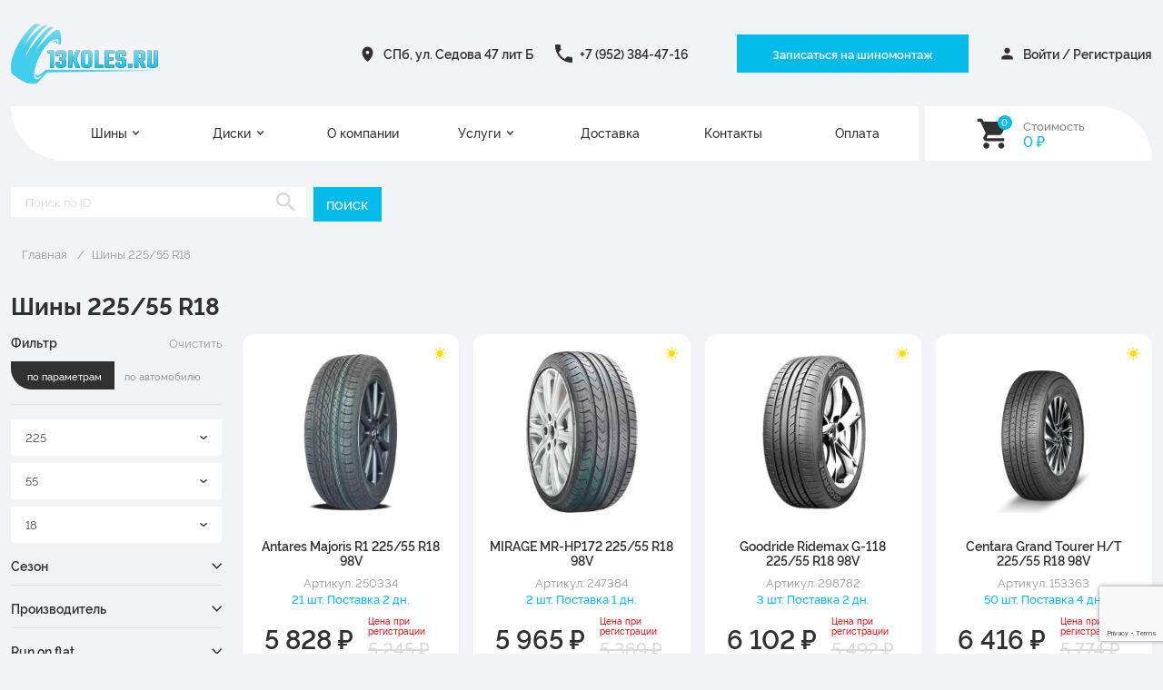

--- FILE ---
content_type: text/html; charset=UTF-8
request_url: https://13koles.ru/225-55-r18/
body_size: 14198
content:
<!DOCTYPE html>
<html lang="ru">
<head>
	<meta charset="utf-8">
	<!-- <base href="/"> -->
    <meta http-equiv="X-UA-Compatible" content="IE=edge">

	<title>Шины 225/55 R18 купить дешево сегодня! Все в наличии! Низкие цены и гарантия качества!</title>
    <meta name="keywords" content=""/>
	<meta name="description" content="Шины 225/55 R18 с наличии в интернет магазине 13Koles! Весь ассортимент в наличии! Антикризисные цены! Широчайший каталог! Точки самовывоза по всему городу!"/>

	<meta name="viewport" content="width=device-width, initial-scale=1.0, minimum-scale=1.0, maximum-scale=1.0, user-scalable=no">

	<!-- <meta name="viewport" content="width=device-width"> -->

	<link rel="icon" href="/i/fav.svg">

	<!-- <meta property="og:image" content="i/dist/preview.jpg"> -->

	<meta name="format-detection" content="telephone=no">

    <!--[if lt IE 9]>
    <script src="http://html5shim.googlecode.com/svn/trunk/html5.js"></script>
    <![endif]-->

    <link rel="stylesheet" href="/style/reset.css">

	<link rel="preload" href="/fonts/rawline-400.woff2" as="font" type="font/woff2" crossorigin="">
	<link rel="preload" href="/fonts/rawline-500.woff2" as="font" type="font/woff2" crossorigin="">
	<link rel="preload" href="/fonts/rawline-600.woff2" as="font" type="font/woff2" crossorigin="">
	<link rel="preload" href="/fonts/rawline-700.woff2" as="font" type="font/woff2" crossorigin="">
	
	<link rel="stylesheet" href="/libs/normalize.css">
	<link rel="stylesheet" href="/libs/select2.min.css">
	<link rel="stylesheet" href="/libs/magnific-popup.css">
	<link rel="stylesheet" href="/libs/swiper.css">
	<link rel="stylesheet" href="/style/main.min.css">
    <link rel="stylesheet" href="/style/main-extra.min.css">
    <link rel="stylesheet" href="/style/13koles.css">


    
</head>

<body>
    <header class="header">
	<div class="container">
		<div class="header__row">
			<a href="/" class="resp logo">
				<img src="/i/logo.svg" alt="" width="208" height="83">
			</a>

			<div class="header__right">
				<ul class="ul header-contacts">
                    					<li class="desktop">
						<a href="/Kontakti/" class="header-contacts__link header-contacts__link_loc">СПб, ул. Седова 47 лит Б </a>
					</li>
                    
                    					<li class="hide_little">
						<a href="tel:+7 (952) 384-47-16" class="header-contacts__link header-contacts__link_tel">+7 (952) 384-47-16</a>
					</li>
                    				</ul>

				<ul class="ul soc desktop">
                    
                    				</ul>

				<div class="mobile-fixed-button">
					<a href="/Onlayn-zapis-na-shinomontazh/" class="btn button">Записаться на шиномонтаж</a>
				</div>


				<a href="/basket/" id="js_basket" class="btn cart-button mobile js_basket">
					<div class="cart-button__icon">
	<span>0</span>
</div>
<div class="cart-button__text">
	Стоимость
	<div><span>0</span> ₽</div>
</div>
				</a>


									<a href="#login" class="popup-with-zoom-anim btn login-button">
						<span class="js-login-link">Войти</span> / <span class="js-register-link">Регистрация</span>
					</a>
				
				<button class="btn mobile menu-button js-menu-button" aria-label="Открыть меню">
					<span></span>
					<span></span>
					<span></span>
				</button>

			</div>
		</div>
		<div class="nav-shadow js-menu-button">
			<nav class="nav">
				<ul class="ul nav-list">
                                                                                                                        <li class="nav-list__li_sub js-sub-menu">
                        <a href="/SHini/" class="nav-list__link">Шины</a> <span></span>
                        						<div class="sub-nav-list__drop">
							<ul class="ul sub-nav-list">
                            								<li><a href="/SHini/Zimnie-shini/" class="nav-list__link">Зимние шины</a></li>
                            								<li><a href="/SHini/Letnie-shini/" class="nav-list__link">Летние шины</a></li>
                            								<li><a href="/SHini/Vsesezonnie-shini/" class="nav-list__link">Всесезонные шины</a></li>
                            							</ul>
						</div>
                        					</li>
                                                                                                                        <li class="nav-list__li_sub js-sub-menu">
                        <a href="/Diski/" class="nav-list__link">Диски</a> <span></span>
                        						<div class="sub-nav-list__drop">
							<ul class="ul sub-nav-list">
                            								<li><a href="/Diski/Litie-diski/" class="nav-list__link">Литые диски</a></li>
                            								<li><a href="/Diski/SHtampovannie-diski/" class="nav-list__link">Штампованные диски</a></li>
                            								<li><a href="/Diski/Disk-s-bedlokom/" class="nav-list__link">Диск с бедлоком</a></li>
                            								<li><a href="/Diski/Kovanie-diski/" class="nav-list__link">Кованые диски</a></li>
                            							</ul>
						</div>
                        					</li>
                                                                            <li class="nav-list__li_sub">
                        <a href="/O-kompanii/" class="nav-list__link">О компании</a> 
                        					</li>
                                                                                                                        <li class="nav-list__li_sub js-sub-menu">
                        <a href="/Uslugi/" class="nav-list__link">Услуги</a> <span></span>
                        						<div class="sub-nav-list__drop">
							<ul class="ul sub-nav-list">
                            								<li><a href="/Uslugi/Himchistka/" class="nav-list__link">Химчистка</a></li>
                            								<li><a href="/Uslugi/planovoe-TO/" class="nav-list__link">Плановое ТО</a></li>
                            								<li><a href="/Uslugi/SHinomontazh/" class="nav-list__link">Шиномонтаж</a></li>
                            								<li><a href="/Uslugi/Polirovka/" class="nav-list__link">Полировка</a></li>
                            								<li><a href="/Uslugi/Pokraska-diskov/" class="nav-list__link">Покраска дисков</a></li>
                            								<li><a href="/Uslugi/Svarka-argonom/" class="nav-list__link">Сварка аргоном</a></li>
                            								<li><a href="/Uslugi/Zapravka-konditsionerov/" class="nav-list__link">Заправка кондиционеров</a></li>
                            								<li><a href="/Uslugi/Pravka-diskov/" class="nav-list__link">Правка дисков</a></li>
                            							</ul>
						</div>
                        					</li>
                                                                            <li class="nav-list__li_sub">
                        <a href="/dostavka/" class="nav-list__link">Доставка</a> 
                        					</li>
                                                                            <li class="nav-list__li_sub">
                        <a href="/Kontakti/" class="nav-list__link">Контакты</a> 
                        					</li>
                                                                            <li class="nav-list__li_sub">
                        <a href="/Oplata/" class="nav-list__link">Оплата</a> 
                        					</li>
                				</ul>

				<a href="/basket/" id="js_basket" class="btn cart-button desktop js_basket">
					<div class="cart-button__icon">
	<span>0</span>
</div>
<div class="cart-button__text">
	Стоимость
	<div><span>0</span> ₽</div>
</div>
				</a>

				<div class="mobile">
					<ul class="ul header-contacts">
                        						<li>
							<a href="/Kontakti/" class="header-contacts__link header-contacts__link_loc">СПб, ул. Седова 47 лит Б </a>
						</li>
                                                
                        						<li>
							<a href="tel:+7 (952) 384-47-16" class="header-contacts__link header-contacts__link_tel">+7 (952) 384-47-16</a>
						</li>
                        					</ul>
					<ul class="ul soc">
                        
                        					</ul>

					<a href="#book" class="btn button popup-with-zoom-anim">Записаться на шиномонтаж</a>
				</div>
			</nav>
		</div>
	</div>
</header>

<script src="/script/auth-popup.js"></script>

    

    
<section class="admin-filter">
        <div class="container">
            <div class="row">
                <div class="col33 col50_mobile">
                    <form action="/search_by_code.php" method="GET">
                        <div class="row row_10">
                            <div class="search-input col80">
                                <input type="text" name="code" placeholder="Поиск по ID" value="">
                            </div>
                            <div class="search-input col20">
                                <input class="btn button" type="submit" name="searchByCode" value="ПОИСК">
                            </div>
                        </div>
                    </form>
                </div>
            </div>
        </div>
    </section>


    <main class="main">
                <div class="container">
                            <div class="bread">
			<div class="container">
				<ul class="ul bread__list">
					<li>
						<a href="/" class="bread__link">Главная</a>
					</li>
                    					<li>
                        <a  class="bread__link">Шины 225/55 R18</a>
					</li>
                    				</ul>
			</div>
		</div>

            <h1 class="page_h1">Шины 225/55 R18</h1>                </div>

                
                
                            <section class="catalog">
			<div class="container">
				<h1 class="hide"></h1>

				<div class="mobile">
					<button class="btn filter-button js-filter-open">Фильтры</button>
				</div>
                <div class="row row_24">
                    <div class="col20 col100_mobile">
                        	<div class="filter__shadow js-filter-open">
							<div class="filter">
								<div class="filter__top">
									<h2 class="filter__title">Фильтр</h2>
									<a href="/Poisk-po-shinam/" class="btn reset-button">Очистить</a>
								</div>

								<div class="tab js-tab">
									<ul class="ul tab__list">
										<li>
											<button class="btn tab__button js-tab-button tab__button active">
												<span>по параметрам</span>
											</button>
										</li>
										<li>
											<button class="btn tab__button js-tab-button "><span>по автомобилю</span></button>
										</li>
									</ul>

									<div class="tab__block">

										<div class="tab__item" >
											<form action="/Poisk-po-shinam/" class="js_first_search_form ajax_show_col">
												            <div class="select">
            <select class="js-example-basic-single" name="width" data-placeholder="Ширина">
                <option>Ширина</option>
                                <option value="6" >6</option>
                                <option value="6.5" >6.5</option>
                                <option value="6.7" >6.7</option>
                                <option value="7" >7</option>
                                <option value="7.5" >7.5</option>
                                <option value="8.5" >8.5</option>
                                <option value="9.5" >9.5</option>
                                <option value="10.5" >10.5</option>
                                <option value="11" >11</option>
                                <option value="11.5" >11.5</option>
                                <option value="12.5" >12.5</option>
                                <option value="30" >30</option>
                                <option value="31" >31</option>
                                <option value="32" >32</option>
                                <option value="33" >33</option>
                                <option value="35" >35</option>
                                <option value="37" >37</option>
                                <option value="39" >39</option>
                                <option value="40" >40</option>
                                <option value="100" >100</option>
                                <option value="135" >135</option>
                                <option value="145" >145</option>
                                <option value="155" >155</option>
                                <option value="165" >165</option>
                                <option value="175" >175</option>
                                <option value="185" >185</option>
                                <option value="195" >195</option>
                                <option value="205" >205</option>
                                <option value="215" >215</option>
                                <option value="225" selected="selected">225</option>
                                <option value="235" >235</option>
                                <option value="240" >240</option>
                                <option value="245" >245</option>
                                <option value="255" >255</option>
                                <option value="265" >265</option>
                                <option value="275" >275</option>
                                <option value="285" >285</option>
                                <option value="295" >295</option>
                                <option value="305" >305</option>
                                <option value="315" >315</option>
                                <option value="325" >325</option>
                                <option value="335" >335</option>
                                <option value="355" >355</option>
                            </select>
        </div>
    
												            <div class="select">
            <select class="js-example-basic-single" name="height" data-placeholder="Высота">
                <option>Высота</option>
                                <option value="9.5" >9.5</option>
                                <option value="10.5" >10.5</option>
                                <option value="11.5" >11.5</option>
                                <option value="12.5" >12.5</option>
                                <option value="13.5" >13.5</option>
                                <option value="25" >25</option>
                                <option value="30" >30</option>
                                <option value="31" >31</option>
                                <option value="33" >33</option>
                                <option value="35" >35</option>
                                <option value="40" >40</option>
                                <option value="45" >45</option>
                                <option value="50" >50</option>
                                <option value="55" selected="selected">55</option>
                                <option value="60" >60</option>
                                <option value="65" >65</option>
                                <option value="70" >70</option>
                                <option value="75" >75</option>
                                <option value="80" >80</option>
                                <option value="85" >85</option>
                                <option value="86" >86</option>
                                <option value="90" >90</option>
                            </select>
        </div>
    
												            <div class="select">
            <select class="js-example-basic-single" name="R" data-placeholder="Диаметр">
                <option>Диаметр</option>
                                <option value="12" >12</option>
                                <option value="13" >13</option>
                                <option value="13C" >13C</option>
                                <option value="14" >14</option>
                                <option value="14C" >14C</option>
                                <option value="15" >15</option>
                                <option value="15C" >15C</option>
                                <option value="16" >16</option>
                                <option value="16C" >16C</option>
                                <option value="17" >17</option>
                                <option value="17C" >17C</option>
                                <option value="18" selected="selected">18</option>
                                <option value="19" >19</option>
                                <option value="20" >20</option>
                                <option value="21" >21</option>
                                <option value="22" >22</option>
                                <option value="23" >23</option>
                                <option value="24" >24</option>
                            </select>
        </div>
    
												<div class="filter-item">
													<div class="filter-item__title js-expand">
														Сезон
													</div>
													            <!--Хардкодим порядок отображения для СЕЗОНА шин GP TYRES-->
            <div class="filter-item__content" style="display: none;">
                
                                    <label class="checkbox">
                        <input type="checkbox" value="2" name="category[]" >
                        <span>
                            Летние
                                                    </span>
                    </label>
                                    <label class="checkbox">
                        <input type="checkbox" value="1" name="category[]" >
                        <span>
                            Зимние
                                                    </span>
                    </label>
                                    <label class="checkbox">
                        <input type="checkbox" value="23" name="category[]" >
                        <span>
                                                        Зимние шипованные
                                                    </span>
                    </label>
                                    <label class="checkbox">
                        <input type="checkbox" value="24" name="category[]" >
                        <span>
                                                        Зимние нешипованные
                                                    </span>
                    </label>
                                    <label class="checkbox">
                        <input type="checkbox" value="20" name="category[]" >
                        <span>
                            Всесезонные
                                                    </span>
                    </label>
                
            </div>

            
												</div>
												<div class="filter-item">
													<div class="filter-item__title js-expand">
														Производитель
													</div>
													                        <div class="filter-item__content" style="display: none;">

                                <div class="search-input">
                    <input type="text" placeholder="Поиск по бренду">
                </div>
                <div class="filter-checkboxes decor-scroll">
                
                                    <label class="checkbox">
                        <input type="checkbox" value="380" name="firm[]" >
                        <span>Altenzo</span>
                    </label>
                                    <label class="checkbox">
                        <input type="checkbox" value="658" name="firm[]" >
                        <span>Antares</span>
                    </label>
                                    <label class="checkbox">
                        <input type="checkbox" value="582" name="firm[]" >
                        <span>APLUS</span>
                    </label>
                                    <label class="checkbox">
                        <input type="checkbox" value="741" name="firm[]" >
                        <span>ARIVO</span>
                    </label>
                                    <label class="checkbox">
                        <input type="checkbox" value="636" name="firm[]" >
                        <span>ARMSTRONG</span>
                    </label>
                                    <label class="checkbox">
                        <input type="checkbox" value="821" name="firm[]" >
                        <span>Atlander</span>
                    </label>
                                    <label class="checkbox">
                        <input type="checkbox" value="842" name="firm[]" >
                        <span>ATTAR</span>
                    </label>
                                    <label class="checkbox">
                        <input type="checkbox" value="659" name="firm[]" >
                        <span>Autogreen</span>
                    </label>
                                    <label class="checkbox">
                        <input type="checkbox" value="823" name="firm[]" >
                        <span>Barez</span>
                    </label>
                                    <label class="checkbox">
                        <input type="checkbox" value="609" name="firm[]" >
                        <span>BARS</span>
                    </label>
                                    <label class="checkbox">
                        <input type="checkbox" value="472" name="firm[]" >
                        <span>Barum</span>
                    </label>
                                    <label class="checkbox">
                        <input type="checkbox" value="381" name="firm[]" >
                        <span>BFGoodrich</span>
                    </label>
                                    <label class="checkbox">
                        <input type="checkbox" value="382" name="firm[]" >
                        <span>Bridgestone</span>
                    </label>
                                    <label class="checkbox">
                        <input type="checkbox" value="491" name="firm[]" >
                        <span>Cachland</span>
                    </label>
                                    <label class="checkbox">
                        <input type="checkbox" value="532" name="firm[]" >
                        <span>Centara</span>
                    </label>
                                    <label class="checkbox">
                        <input type="checkbox" value="383" name="firm[]" >
                        <span>Compasal</span>
                    </label>
                                    <label class="checkbox">
                        <input type="checkbox" value="384" name="firm[]" >
                        <span>Continental</span>
                    </label>
                                    <label class="checkbox">
                        <input type="checkbox" value="492" name="firm[]" >
                        <span>Contyre</span>
                    </label>
                                    <label class="checkbox">
                        <input type="checkbox" value="473" name="firm[]" >
                        <span>Cooper</span>
                    </label>
                                    <label class="checkbox">
                        <input type="checkbox" value="469" name="firm[]" >
                        <span>Cordiant</span>
                    </label>
                                    <label class="checkbox">
                        <input type="checkbox" value="494" name="firm[]" >
                        <span>CROSSLEADER</span>
                    </label>
                                    <label class="checkbox">
                        <input type="checkbox" value="470" name="firm[]" >
                        <span>Delinte</span>
                    </label>
                                    <label class="checkbox">
                        <input type="checkbox" value="463" name="firm[]" >
                        <span>Doublestar</span>
                    </label>
                                    <label class="checkbox">
                        <input type="checkbox" value="406" name="firm[]" >
                        <span>Dunlop</span>
                    </label>
                                    <label class="checkbox">
                        <input type="checkbox" value="476" name="firm[]" >
                        <span>Duraturn</span>
                    </label>
                                    <label class="checkbox">
                        <input type="checkbox" value="633" name="firm[]" >
                        <span>Evergreen</span>
                    </label>
                                    <label class="checkbox">
                        <input type="checkbox" value="464" name="firm[]" >
                        <span>Falken</span>
                    </label>
                                    <label class="checkbox">
                        <input type="checkbox" value="471" name="firm[]" >
                        <span>Firestone</span>
                    </label>
                                    <label class="checkbox">
                        <input type="checkbox" value="385" name="firm[]" >
                        <span>Formula</span>
                    </label>
                                    <label class="checkbox">
                        <input type="checkbox" value="548" name="firm[]" >
                        <span>FORTUNE</span>
                    </label>
                                    <label class="checkbox">
                        <input type="checkbox" value="477" name="firm[]" >
                        <span>Forward</span>
                    </label>
                                    <label class="checkbox">
                        <input type="checkbox" value="386" name="firm[]" >
                        <span>General Tire</span>
                    </label>
                                    <label class="checkbox">
                        <input type="checkbox" value="408" name="firm[]" >
                        <span>Gislaved</span>
                    </label>
                                    <label class="checkbox">
                        <input type="checkbox" value="740" name="firm[]" >
                        <span>Goldstone</span>
                    </label>
                                    <label class="checkbox">
                        <input type="checkbox" value="493" name="firm[]" >
                        <span>Goodride</span>
                    </label>
                                    <label class="checkbox">
                        <input type="checkbox" value="387" name="firm[]" >
                        <span>Goodyear</span>
                    </label>
                                    <label class="checkbox">
                        <input type="checkbox" value="545" name="firm[]" >
                        <span>GRENLANDER</span>
                    </label>
                                    <label class="checkbox">
                        <input type="checkbox" value="478" name="firm[]" >
                        <span>Gripmax</span>
                    </label>
                                    <label class="checkbox">
                        <input type="checkbox" value="388" name="firm[]" >
                        <span>GT Radial</span>
                    </label>
                                    <label class="checkbox">
                        <input type="checkbox" value="546" name="firm[]" >
                        <span>HABILEAD</span>
                    </label>
                                    <label class="checkbox">
                        <input type="checkbox" value="632" name="firm[]" >
                        <span>HAIDA</span>
                    </label>
                                    <label class="checkbox">
                        <input type="checkbox" value="389" name="firm[]" >
                        <span>Hankook</span>
                    </label>
                                    <label class="checkbox">
                        <input type="checkbox" value="626" name="firm[]" >
                        <span>Headway</span>
                    </label>
                                    <label class="checkbox">
                        <input type="checkbox" value="525" name="firm[]" >
                        <span>HIFLY</span>
                    </label>
                                    <label class="checkbox">
                        <input type="checkbox" value="750" name="firm[]" >
                        <span>Ikon Tyres</span>
                    </label>
                                    <label class="checkbox">
                        <input type="checkbox" value="738" name="firm[]" >
                        <span>ILINK</span>
                    </label>
                                    <label class="checkbox">
                        <input type="checkbox" value="540" name="firm[]" >
                        <span>Joyroad</span>
                    </label>
                                    <label class="checkbox">
                        <input type="checkbox" value="547" name="firm[]" >
                        <span>KAPSEN</span>
                    </label>
                                    <label class="checkbox">
                        <input type="checkbox" value="390" name="firm[]" >
                        <span>Kormoran</span>
                    </label>
                                    <label class="checkbox">
                        <input type="checkbox" value="409" name="firm[]" >
                        <span>Kumho</span>
                    </label>
                                    <label class="checkbox">
                        <input type="checkbox" value="496" name="firm[]" >
                        <span>LANDSAIL</span>
                    </label>
                                    <label class="checkbox">
                        <input type="checkbox" value="742" name="firm[]" >
                        <span>Landspider</span>
                    </label>
                                    <label class="checkbox">
                        <input type="checkbox" value="755" name="firm[]" >
                        <span>Lanvigator</span>
                    </label>
                                    <label class="checkbox">
                        <input type="checkbox" value="480" name="firm[]" >
                        <span>Laufenn</span>
                    </label>
                                    <label class="checkbox">
                        <input type="checkbox" value="610" name="firm[]" >
                        <span>Ling Long</span>
                    </label>
                                    <label class="checkbox">
                        <input type="checkbox" value="753" name="firm[]" >
                        <span>LingLong Leao</span>
                    </label>
                                    <label class="checkbox">
                        <input type="checkbox" value="391" name="firm[]" >
                        <span>Marshal</span>
                    </label>
                                    <label class="checkbox">
                        <input type="checkbox" value="392" name="firm[]" >
                        <span>Matador</span>
                    </label>
                                    <label class="checkbox">
                        <input type="checkbox" value="393" name="firm[]" >
                        <span>Maxxis</span>
                    </label>
                                    <label class="checkbox">
                        <input type="checkbox" value="394" name="firm[]" >
                        <span>Michelin</span>
                    </label>
                                    <label class="checkbox">
                        <input type="checkbox" value="752" name="firm[]" >
                        <span>MIRAGE</span>
                    </label>
                                    <label class="checkbox">
                        <input type="checkbox" value="481" name="firm[]" >
                        <span>Nankang</span>
                    </label>
                                    <label class="checkbox">
                        <input type="checkbox" value="395" name="firm[]" >
                        <span>Nexen</span>
                    </label>
                                    <label class="checkbox">
                        <input type="checkbox" value="397" name="firm[]" >
                        <span>Nokian Tyres</span>
                    </label>
                                    <label class="checkbox">
                        <input type="checkbox" value="843" name="firm[]" >
                        <span>NorTec</span>
                    </label>
                                    <label class="checkbox">
                        <input type="checkbox" value="559" name="firm[]" >
                        <span>Onyx</span>
                    </label>
                                    <label class="checkbox">
                        <input type="checkbox" value="467" name="firm[]" >
                        <span>Ovation</span>
                    </label>
                                    <label class="checkbox">
                        <input type="checkbox" value="399" name="firm[]" >
                        <span>Pirelli</span>
                    </label>
                                    <label class="checkbox">
                        <input type="checkbox" value="482" name="firm[]" >
                        <span>Powertrac</span>
                    </label>
                                    <label class="checkbox">
                        <input type="checkbox" value="838" name="firm[]" >
                        <span>ROADBOSS</span>
                    </label>
                                    <label class="checkbox">
                        <input type="checkbox" value="631" name="firm[]" >
                        <span>Roadcruza</span>
                    </label>
                                    <label class="checkbox">
                        <input type="checkbox" value="754" name="firm[]" >
                        <span>Roadking</span>
                    </label>
                                    <label class="checkbox">
                        <input type="checkbox" value="484" name="firm[]" >
                        <span>Roadstone</span>
                    </label>
                                    <label class="checkbox">
                        <input type="checkbox" value="556" name="firm[]" >
                        <span>ROADX</span>
                    </label>
                                    <label class="checkbox">
                        <input type="checkbox" value="840" name="firm[]" >
                        <span>RockBlade</span>
                    </label>
                                    <label class="checkbox">
                        <input type="checkbox" value="832" name="firm[]" >
                        <span>Rotalla</span>
                    </label>
                                    <label class="checkbox">
                        <input type="checkbox" value="684" name="firm[]" >
                        <span>Royal Black</span>
                    </label>
                                    <label class="checkbox">
                        <input type="checkbox" value="485" name="firm[]" >
                        <span>Sailun</span>
                    </label>
                                    <label class="checkbox">
                        <input type="checkbox" value="497" name="firm[]" >
                        <span>SATOYA</span>
                    </label>
                                    <label class="checkbox">
                        <input type="checkbox" value="817" name="firm[]" >
                        <span>SEMPERIT</span>
                    </label>
                                    <label class="checkbox">
                        <input type="checkbox" value="474" name="firm[]" >
                        <span>Sunfull</span>
                    </label>
                                    <label class="checkbox">
                        <input type="checkbox" value="401" name="firm[]" >
                        <span>Tigar</span>
                    </label>
                                    <label class="checkbox">
                        <input type="checkbox" value="818" name="firm[]" >
                        <span>Torero</span>
                    </label>
                                    <label class="checkbox">
                        <input type="checkbox" value="402" name="firm[]" >
                        <span>Toyo</span>
                    </label>
                                    <label class="checkbox">
                        <input type="checkbox" value="630" name="firm[]" >
                        <span>Tracmax</span>
                    </label>
                                    <label class="checkbox">
                        <input type="checkbox" value="403" name="firm[]" >
                        <span>Triangle</span>
                    </label>
                                    <label class="checkbox">
                        <input type="checkbox" value="475" name="firm[]" >
                        <span>Tunga</span>
                    </label>
                                    <label class="checkbox">
                        <input type="checkbox" value="841" name="firm[]" >
                        <span>Unigrip</span>
                    </label>
                                    <label class="checkbox">
                        <input type="checkbox" value="828" name="firm[]" >
                        <span>UNISTAR</span>
                    </label>
                                    <label class="checkbox">
                        <input type="checkbox" value="410" name="firm[]" >
                        <span>Viatti</span>
                    </label>
                                    <label class="checkbox">
                        <input type="checkbox" value="404" name="firm[]" >
                        <span>Vredestein</span>
                    </label>
                                    <label class="checkbox">
                        <input type="checkbox" value="744" name="firm[]" >
                        <span>Wanda</span>
                    </label>
                                    <label class="checkbox">
                        <input type="checkbox" value="635" name="firm[]" >
                        <span>Westlake</span>
                    </label>
                                    <label class="checkbox">
                        <input type="checkbox" value="405" name="firm[]" >
                        <span>Yokohama</span>
                    </label>
                                    <label class="checkbox">
                        <input type="checkbox" value="498" name="firm[]" >
                        <span>АМТЕЛ</span>
                    </label>
                                    <label class="checkbox">
                        <input type="checkbox" value="637" name="firm[]" >
                        <span>АШК</span>
                    </label>
                                    <label class="checkbox">
                        <input type="checkbox" value="604" name="firm[]" >
                        <span>Барнаул</span>
                    </label>
                                    <label class="checkbox">
                        <input type="checkbox" value="499" name="firm[]" >
                        <span>Белшина</span>
                    </label>
                                    <label class="checkbox">
                        <input type="checkbox" value="489" name="firm[]" >
                        <span>КАМА</span>
                    </label>
                
                                </div>
                
            </div>
            
												</div>
												
																								<div class="filter-item">
													<div class="filter-item__title js-expand">
														Run on flat
													</div>
													<div class="filter-item__content" style="display: none;">
														<div class="filter-checkboxes">
															<label class="checkbox">
																<input type="checkbox" value="1" name="runflat" >
																<span>Run on flat</span>
															</label>
														</div>
													</div>
												</div>
												
													<div class="filter-item">
														<div class="filter-item__title js-expand">
															Разноширокие
														</div>
														<div class="filter-item__content" style="display: none;">
															<div class="filter-checkboxes">
																<label class="checkbox js_sportcompl_selector">
																	<input type="checkbox" value="1" name="sport_complect"
																		   >
																	<span>Разноширокие</span>
																</label>
															</div>
														</div>
													</div>

												<div class="js_sport_complect hide">
													            <div class="select">
            <select class="js-example-basic-single" name="width2" data-placeholder="Ширина">
                <option>Ширина</option>
                                <option value="6" >6</option>
                                <option value="6.5" >6.5</option>
                                <option value="6.7" >6.7</option>
                                <option value="7" >7</option>
                                <option value="7.5" >7.5</option>
                                <option value="8.5" >8.5</option>
                                <option value="9.5" >9.5</option>
                                <option value="10.5" >10.5</option>
                                <option value="11" >11</option>
                                <option value="11.5" >11.5</option>
                                <option value="12.5" >12.5</option>
                                <option value="30" >30</option>
                                <option value="31" >31</option>
                                <option value="32" >32</option>
                                <option value="33" >33</option>
                                <option value="35" >35</option>
                                <option value="37" >37</option>
                                <option value="39" >39</option>
                                <option value="40" >40</option>
                                <option value="100" >100</option>
                                <option value="135" >135</option>
                                <option value="145" >145</option>
                                <option value="155" >155</option>
                                <option value="165" >165</option>
                                <option value="175" >175</option>
                                <option value="185" >185</option>
                                <option value="195" >195</option>
                                <option value="205" >205</option>
                                <option value="215" >215</option>
                                <option value="225" >225</option>
                                <option value="235" >235</option>
                                <option value="240" >240</option>
                                <option value="245" >245</option>
                                <option value="255" >255</option>
                                <option value="265" >265</option>
                                <option value="275" >275</option>
                                <option value="285" >285</option>
                                <option value="295" >295</option>
                                <option value="305" >305</option>
                                <option value="315" >315</option>
                                <option value="325" >325</option>
                                <option value="335" >335</option>
                                <option value="355" >355</option>
                            </select>
        </div>
    
													            <div class="select">
            <select class="js-example-basic-single" name="height2" data-placeholder="Высота">
                <option>Высота</option>
                                <option value="9.5" >9.5</option>
                                <option value="10.5" >10.5</option>
                                <option value="11.5" >11.5</option>
                                <option value="12.5" >12.5</option>
                                <option value="13.5" >13.5</option>
                                <option value="25" >25</option>
                                <option value="30" >30</option>
                                <option value="31" >31</option>
                                <option value="33" >33</option>
                                <option value="35" >35</option>
                                <option value="40" >40</option>
                                <option value="45" >45</option>
                                <option value="50" >50</option>
                                <option value="55" >55</option>
                                <option value="60" >60</option>
                                <option value="65" >65</option>
                                <option value="70" >70</option>
                                <option value="75" >75</option>
                                <option value="80" >80</option>
                                <option value="85" >85</option>
                                <option value="86" >86</option>
                                <option value="90" >90</option>
                            </select>
        </div>
    
													            <div class="select">
            <select class="js-example-basic-single" name="R2" data-placeholder="Диаметр">
                <option>Диаметр</option>
                                <option value="12" >12</option>
                                <option value="13" >13</option>
                                <option value="13C" >13C</option>
                                <option value="14" >14</option>
                                <option value="14C" >14C</option>
                                <option value="15" >15</option>
                                <option value="15C" >15C</option>
                                <option value="16" >16</option>
                                <option value="16C" >16C</option>
                                <option value="17" >17</option>
                                <option value="17C" >17C</option>
                                <option value="18" >18</option>
                                <option value="19" >19</option>
                                <option value="20" >20</option>
                                <option value="21" >21</option>
                                <option value="22" >22</option>
                                <option value="23" >23</option>
                                <option value="24" >24</option>
                            </select>
        </div>
    
												</div>

												
												
												<input type="hidden" name="search_type" value="tire">
												<button type="submit" class="btn button">Показать результат</button>
											</form>
										</div>

										<div class="tab__item" >
											<div class="js_select_by_car_anchor" data-is-search="1">
												            <div class="select select__wrap">
            <select class="filter__select js-example-basic-single js_select_car" data-name="car">
                <option value="0">Марка авто</option>
                                <option value="1" >Acura</option>
                                <option value="2" >Alfa Romeo</option>
                                <option value="3" >Aston Martin</option>
                                <option value="4" >Audi</option>
                                <option value="5" >Aurus</option>
                                <option value="6" >Avatr</option>
                                <option value="7" >Baic</option>
                                <option value="8" >Belgee</option>
                                <option value="9" >Bentley</option>
                                <option value="10" >BMW</option>
                                <option value="11" >Brilliance</option>
                                <option value="12" >Byd</option>
                                <option value="13" >Cadillac</option>
                                <option value="14" >Changan</option>
                                <option value="15" >Chery</option>
                                <option value="16" >Chevrolet</option>
                                <option value="17" >Chrysler</option>
                                <option value="18" >Citroen</option>
                                <option value="19" >Daewoo</option>
                                <option value="20" >Daihatsu</option>
                                <option value="21" >Datsun</option>
                                <option value="22" >Dodge</option>
                                <option value="23" >Dongfeng</option>
                                <option value="24" >Ds</option>
                                <option value="25" >Dw</option>
                                <option value="26" >Evolute</option>
                                <option value="27" >Exeed</option>
                                <option value="28" >FAW</option>
                                <option value="29" >Ferrari</option>
                                <option value="30" >Fiat</option>
                                <option value="31" >Ford</option>
                                <option value="32" >Forthing</option>
                                <option value="33" >Foton</option>
                                <option value="34" >Gac</option>
                                <option value="35" >Geely</option>
                                <option value="36" >Genesis</option>
                                <option value="37" >GMC</option>
                                <option value="38" >Great Wall</option>
                                <option value="39" >Hafei</option>
                                <option value="40" >Haima</option>
                                <option value="41" >Haval</option>
                                <option value="42" >Hawtai</option>
                                <option value="43" >Hiphi</option>
                                <option value="44" >Honda</option>
                                <option value="45" >Hongqi</option>
                                <option value="46" >Hummer</option>
                                <option value="47" >Hyundai</option>
                                <option value="48" >Infiniti</option>
                                <option value="49" >Iran khodro</option>
                                <option value="50" >Isuzu</option>
                                <option value="51" >Iveco</option>
                                <option value="52" >Jac</option>
                                <option value="53" >Jaecoo</option>
                                <option value="54" >Jaguar</option>
                                <option value="55" >Jeep</option>
                                <option value="56" >Jetour</option>
                                <option value="57" >Jetta</option>
                                <option value="58" >Kaiyi</option>
                                <option value="59" >Kgm</option>
                                <option value="60" >Kia</option>
                                <option value="61" >Knewstar</option>
                                <option value="62" >Lada Vis</option>
                                <option value="63" >Lamborghini</option>
                                <option value="64" >Land Rover</option>
                                <option value="65" >Lexus</option>
                                <option value="66" >Li Auto (lixiang)</option>
                                <option value="67" >Lifan</option>
                                <option value="68" >Lincoln</option>
                                <option value="69" >Livan</option>
                                <option value="70" >Lotus</option>
                                <option value="71" >Lynk Co</option>
                                <option value="72" >Maserati</option>
                                <option value="73" >Maybach</option>
                                <option value="74" >Mazda</option>
                                <option value="75" >Mercedes</option>
                                <option value="76" >MG</option>
                                <option value="77" >Mini</option>
                                <option value="78" >Mitsubishi</option>
                                <option value="79" >Moskvich</option>
                                <option value="80" >Nissan</option>
                                <option value="81" >Omoda</option>
                                <option value="82" >Opel</option>
                                <option value="83" >Ora</option>
                                <option value="84" >Oting</option>
                                <option value="85" >Peugeot</option>
                                <option value="86" >Polestar</option>
                                <option value="87" >Pontiac</option>
                                <option value="88" >Porsche</option>
                                <option value="89" >Ravon</option>
                                <option value="90" >Renault</option>
                                <option value="91" >Renault Samsung</option>
                                <option value="92" >Rolls-royce</option>
                                <option value="93" >Rover</option>
                                <option value="94" >Saab</option>
                                <option value="95" >Seat</option>
                                <option value="96" >Seres</option>
                                <option value="97" >Skoda</option>
                                <option value="98" >Smart</option>
                                <option value="99" >Solaris</option>
                                <option value="100" >Sollers</option>
                                <option value="101" >Soueast</option>
                                <option value="102" >SsangYong</option>
                                <option value="103" >Subaru</option>
                                <option value="104" >Suzuki</option>
                                <option value="105" >Swm</option>
                                <option value="106" >Tank</option>
                                <option value="107" >Tesla</option>
                                <option value="108" >Toyota</option>
                                <option value="109" >Venucia</option>
                                <option value="110" >Vgv</option>
                                <option value="111" >Volkswagen</option>
                                <option value="112" >Volvo</option>
                                <option value="113" >Vortex (tagaz)</option>
                                <option value="114" >Voyah</option>
                                <option value="115" >Wey</option>
                                <option value="116" >Xcite</option>
                                <option value="117" >Xiaomi</option>
                                <option value="118" >ZAZ</option>
                                <option value="119" >Zeekr</option>
                                <option value="120" >Zotye</option>
                                <option value="121" >АЗЛК</option>
                                <option value="122" >ВАЗ</option>
                                <option value="123" >ГАЗ</option>
                                <option value="124" >ОКА</option>
                                <option value="125" >ТаГАЗ</option>
                                <option value="126" >УАЗ</option>
                            </select>
        </div>
    



											</div>

											<a class="btn button hidden js_scroll_result">Показать результат</a>

											<div class="tab__item-search-result js_scroll_result_anchor">
												<div class="shina_disk_search_result">
													    
    
												</div>
											</div>
										</div>
										
										

										
    <div class="tab__item-admin-filter">
    
    <div class="admin-filter__item">
        <form class="admin-filter__form" action="/search_by_code.php" method="GET">
            <div class="search-input">
                <input type="text" placeholder="Поиск по ID" name="code">
            </div>

            <input class="btn button" type="submit" name="searchByCode" value="ПОИСК">
        </form>
    </div>
</div>


									</div>
								</div>

							</div>
						</div>


                        
                    </div>

                    <div class="col80 col100_mobile">
                        <div class="row" id="js_spisok_tovarov_anchor">
                                <div class="col25 col50_mobile col100_small" >
         <article class="product-item">
            <a href="/SHini/Letnie-shini/Majoris-R1-211815-tip_225-55-R18-98V.html" class="resp product-item__img">
                <img loading="lazy" src="https://13koles.ru/img.php?filename=images/photo/c0ed8fa811191da.jpg" width="178" height="178" alt="Antares Majoris R1 225/55 R18 98V  ">
            </a>
            <h3 class="product-item__title">
                <a href="/SHini/Letnie-shini/Majoris-R1-211815-tip_225-55-R18-98V.html">
                    Antares Majoris R1 225/55 R18 98V  
                </a>
            </h3>
                        <div class="product-item__article">Артикул: 250334</div>
            <div class="product-item__info">21 шт. Поставка 2 дн.</div>
            
            <div class="product-item__price">
                <div>5&nbsp;828 ₽</div>
                                <span>
                                          Цена при регистрации
                       <u>5&nbsp;245 ₽</u>
                                   </span>
            </div>

            <div class="product-item__bottom js_add_in_basket_div">
                                            <div class="quantity js_plus_minus_chg">
                    <button class="btn js_chg_col" data-type="minus">Уменьшить количество</button>
                    <input class="js_add_in_basket_data" type="hidden" name="add_in_basket" value="[base64]~|-|~b3c335f495219b517a3d9c0c922125a1">
                    <input type="text" class="js_input js_input-only-num js_add_in_basket_data js_col_item" name="col"
                                                          value="4"
                                                      data-max="21" data-inpack="0">
                    <button class="btn js_chg_col" data-type="plus">Увеличить количество</button>
                </div>
                <button class="btn add-cart-button js_add_in_basket">Добавить в корзину</button>
            
            </div>

            
                        <ul class="ul product-item__types">
                                <li style="background-image: url(/i/types/summer.svg);"></li>
                            </ul>
            
            

                    </article>
    </div>
    <div class="col25 col50_mobile col100_small" >
         <article class="product-item">
            <a href="/SHini/Letnie-shini/-247381-tip_225-55-R18-98V.html" class="resp product-item__img">
                <img loading="lazy" src="https://13koles.ru/img.php?filename=images/photo/cca1563147eaf9b.jpg" width="178" height="178" alt="MIRAGE MR-HP172 225/55 R18 98V  ">
            </a>
            <h3 class="product-item__title">
                <a href="/SHini/Letnie-shini/-247381-tip_225-55-R18-98V.html">
                    MIRAGE MR-HP172 225/55 R18 98V  
                </a>
            </h3>
                        <div class="product-item__article">Артикул: 247384</div>
            <div class="product-item__info">2 шт. Поставка 1 дн.</div>
            
            <div class="product-item__price">
                <div>5&nbsp;965 ₽</div>
                                <span>
                                          Цена при регистрации
                       <u>5&nbsp;369 ₽</u>
                                   </span>
            </div>

            <div class="product-item__bottom js_add_in_basket_div">
                                            <div class="quantity js_plus_minus_chg">
                    <button class="btn js_chg_col" data-type="minus">Уменьшить количество</button>
                    <input class="js_add_in_basket_data" type="hidden" name="add_in_basket" value="[base64]~|-|~052b92c1bffa9cb8b71bb760a8843ab7">
                    <input type="text" class="js_input js_input-only-num js_add_in_basket_data js_col_item" name="col"
                                                          value=2
                                                      data-max="2" data-inpack="0">
                    <button class="btn js_chg_col" data-type="plus">Увеличить количество</button>
                </div>
                <button class="btn add-cart-button js_add_in_basket">Добавить в корзину</button>
            
            </div>

            
                        <ul class="ul product-item__types">
                                <li style="background-image: url(/i/types/summer.svg);"></li>
                            </ul>
            
            

                    </article>
    </div>
    <div class="col25 col50_mobile col100_small" >
         <article class="product-item">
            <a href="/SHini/Letnie-shini/-297968-tip_225-55-R18-98V.html" class="resp product-item__img">
                <img loading="lazy" src="https://13koles.ru/img.php?filename=images/photo/297968.jpg" width="178" height="178" alt="Goodride Ridemax G-118 225/55 R18 98V  ">
            </a>
            <h3 class="product-item__title">
                <a href="/SHini/Letnie-shini/-297968-tip_225-55-R18-98V.html">
                    Goodride Ridemax G-118 225/55 R18 98V  
                </a>
            </h3>
                        <div class="product-item__article">Артикул: 298782</div>
            <div class="product-item__info">3 шт. Поставка 2 дн.</div>
            
            <div class="product-item__price">
                <div>6&nbsp;102 ₽</div>
                                <span>
                                          Цена при регистрации
                       <u>5&nbsp;492 ₽</u>
                                   </span>
            </div>

            <div class="product-item__bottom js_add_in_basket_div">
                                            <div class="quantity js_plus_minus_chg">
                    <button class="btn js_chg_col" data-type="minus">Уменьшить количество</button>
                    <input class="js_add_in_basket_data" type="hidden" name="add_in_basket" value="[base64]~|-|~19763aec2cb28811fa5e2b8fe7e87060">
                    <input type="text" class="js_input js_input-only-num js_add_in_basket_data js_col_item" name="col"
                                                          value=3
                                                      data-max="3" data-inpack="0">
                    <button class="btn js_chg_col" data-type="plus">Увеличить количество</button>
                </div>
                <button class="btn add-cart-button js_add_in_basket">Добавить в корзину</button>
            
            </div>

            
                        <ul class="ul product-item__types">
                                <li style="background-image: url(/i/types/summer.svg);"></li>
                            </ul>
            
            

                    </article>
    </div>
    <div class="col25 col50_mobile col100_small" >
         <article class="product-item">
            <a href="/SHini/Letnie-shini/Grand-Tourer-HT-84544-tip_225-55-R18-98V.html" class="resp product-item__img">
                <img loading="lazy" src="https://13koles.ru/img.php?filename=images/photo/84544.jpg" width="178" height="178" alt="Centara Grand Tourer H/T 225/55 R18 98V  ">
            </a>
            <h3 class="product-item__title">
                <a href="/SHini/Letnie-shini/Grand-Tourer-HT-84544-tip_225-55-R18-98V.html">
                    Centara Grand Tourer H/T 225/55 R18 98V  
                </a>
            </h3>
                        <div class="product-item__article">Артикул: 153363</div>
            <div class="product-item__info">50 шт. Поставка 4 дн.</div>
            
            <div class="product-item__price">
                <div>6&nbsp;416 ₽</div>
                                <span>
                                          Цена при регистрации
                       <u>5&nbsp;774 ₽</u>
                                   </span>
            </div>

            <div class="product-item__bottom js_add_in_basket_div">
                                            <div class="quantity js_plus_minus_chg">
                    <button class="btn js_chg_col" data-type="minus">Уменьшить количество</button>
                    <input class="js_add_in_basket_data" type="hidden" name="add_in_basket" value="[base64]~|-|~6825fd9ebce43d4306d863d65fc1c969">
                    <input type="text" class="js_input js_input-only-num js_add_in_basket_data js_col_item" name="col"
                                                          value="4"
                                                      data-max="50" data-inpack="0">
                    <button class="btn js_chg_col" data-type="plus">Увеличить количество</button>
                </div>
                <button class="btn add-cart-button js_add_in_basket">Добавить в корзину</button>
            
            </div>

            
                        <ul class="ul product-item__types">
                                <li style="background-image: url(/i/types/summer.svg);"></li>
                            </ul>
            
            

                    </article>
    </div>
    <div class="col25 col50_mobile col100_small" >
         <article class="product-item">
            <a href="/SHini/Letnie-shini/-246205-tip_225-55-R18-102W.html" class="resp product-item__img">
                <img loading="lazy" src="https://13koles.ru/img.php?filename=images/photo/4380d2339ea773b.jpg" width="178" height="178" alt="ARIVO Ultra ARZ 5 225/55 R18 102W  ">
            </a>
            <h3 class="product-item__title">
                <a href="/SHini/Letnie-shini/-246205-tip_225-55-R18-102W.html">
                    ARIVO Ultra ARZ 5 225/55 R18 102W  
                </a>
            </h3>
                        <div class="product-item__article">Артикул: 246503</div>
            <div class="product-item__info">50 шт. Поставка 4 дн.</div>
            
            <div class="product-item__price">
                <div>6&nbsp;497 ₽</div>
                                <span>
                                          Цена при регистрации
                       <u>5&nbsp;847 ₽</u>
                                   </span>
            </div>

            <div class="product-item__bottom js_add_in_basket_div">
                                            <div class="quantity js_plus_minus_chg">
                    <button class="btn js_chg_col" data-type="minus">Уменьшить количество</button>
                    <input class="js_add_in_basket_data" type="hidden" name="add_in_basket" value="[base64]~|-|~b4665844117148b962cc4c4e857db345">
                    <input type="text" class="js_input js_input-only-num js_add_in_basket_data js_col_item" name="col"
                                                          value="4"
                                                      data-max="50" data-inpack="0">
                    <button class="btn js_chg_col" data-type="plus">Увеличить количество</button>
                </div>
                <button class="btn add-cart-button js_add_in_basket">Добавить в корзину</button>
            
            </div>

            
                        <ul class="ul product-item__types">
                                <li style="background-image: url(/i/types/summer.svg);"></li>
                            </ul>
            
            

                    </article>
    </div>
    <div class="col25 col50_mobile col100_small" >
         <article class="product-item">
            <a href="/SHini/Letnie-shini/-261563-tip_225-55-R18-98V.html" class="resp product-item__img">
                <img loading="lazy" src="https://13koles.ru/img.php?filename=images/photo/8197e46712f56e2.jpg" width="178" height="178" alt="Barez Ride Runner S673 225/55 R18 98V  ">
            </a>
            <h3 class="product-item__title">
                <a href="/SHini/Letnie-shini/-261563-tip_225-55-R18-98V.html">
                    Barez Ride Runner S673 225/55 R18 98V  
                </a>
            </h3>
                        <div class="product-item__article">Артикул: 261564</div>
            <div class="product-item__info">11 шт. Поставка 11 дн.</div>
            
            <div class="product-item__price">
                <div>6&nbsp;589 ₽</div>
                                <span>
                                          Цена при регистрации
                       <u>5&nbsp;930 ₽</u>
                                   </span>
            </div>

            <div class="product-item__bottom js_add_in_basket_div">
                                            <div class="quantity js_plus_minus_chg">
                    <button class="btn js_chg_col" data-type="minus">Уменьшить количество</button>
                    <input class="js_add_in_basket_data" type="hidden" name="add_in_basket" value="[base64]~|-|~496d00399783b9bdf02f60e4b5c68f50">
                    <input type="text" class="js_input js_input-only-num js_add_in_basket_data js_col_item" name="col"
                                                          value="4"
                                                      data-max="11" data-inpack="0">
                    <button class="btn js_chg_col" data-type="plus">Увеличить количество</button>
                </div>
                <button class="btn add-cart-button js_add_in_basket">Добавить в корзину</button>
            
            </div>

            
                        <ul class="ul product-item__types">
                                <li style="background-image: url(/i/types/summer.svg);"></li>
                            </ul>
            
            

                    </article>
    </div>
    <div class="col25 col50_mobile col100_small" >
         <article class="product-item">
            <a href="/SHini/Letnie-shini/-246119-tip_225-55-R18-98V.html" class="resp product-item__img">
                <img loading="lazy" src="https://13koles.ru/img.php?filename=images/photo/bf458d619458af6.jpg" width="178" height="178" alt="ARIVO Carlorful A/S 225/55 R18 98V  ">
            </a>
            <h3 class="product-item__title">
                <a href="/SHini/Letnie-shini/-246119-tip_225-55-R18-98V.html">
                    ARIVO Carlorful A/S 225/55 R18 98V  
                </a>
            </h3>
                        <div class="product-item__article">Артикул: 246441</div>
            <div class="product-item__info">1 шт. Поставка 4 дн.</div>
            
            <div class="product-item__price">
                <div>6&nbsp;601 ₽</div>
                                <span>
                                          Цена при регистрации
                       <u>5&nbsp;941 ₽</u>
                                   </span>
            </div>

            <div class="product-item__bottom js_add_in_basket_div">
                                            <div class="quantity js_plus_minus_chg">
                    <button class="btn js_chg_col" data-type="minus">Уменьшить количество</button>
                    <input class="js_add_in_basket_data" type="hidden" name="add_in_basket" value="[base64]~|-|~c6cbe3fef5b02ca821b68f52f5c7b7ce">
                    <input type="text" class="js_input js_input-only-num js_add_in_basket_data js_col_item" name="col"
                                                          value=1
                                                      data-max="1" data-inpack="0">
                    <button class="btn js_chg_col" data-type="plus">Увеличить количество</button>
                </div>
                <button class="btn add-cart-button js_add_in_basket">Добавить в корзину</button>
            
            </div>

            
                        <ul class="ul product-item__types">
                                <li style="background-image: url(/i/types/summer.svg);"></li>
                            </ul>
            
            

                    </article>
    </div>
    <div class="col25 col50_mobile col100_small" >
         <article class="product-item">
            <a href="/SHini/Zimnie-shini/Zimnie-neshipovannie/LingLong-GREEN-Max-Winter-Ice-I-15-SUV-210817-tip_225-55-R18-98T.html" class="resp product-item__img">
                <img loading="lazy" src="https://13koles.ru/img.php?filename=images/photo/db8668c22ef22cf.jpg" width="178" height="178" alt="Ling Long LingLong GREEN-Max Winter Ice I-15 SUV 225/55 R18 98T  ">
            </a>
            <h3 class="product-item__title">
                <a href="/SHini/Zimnie-shini/Zimnie-neshipovannie/LingLong-GREEN-Max-Winter-Ice-I-15-SUV-210817-tip_225-55-R18-98T.html">
                    Ling Long LingLong GREEN-Max Winter Ice I-15 SUV 225/55 R18 98T  
                </a>
            </h3>
                        <div class="product-item__article">Артикул: 228834</div>
            <div class="product-item__info">1 шт. Поставка 3 дн.</div>
            
            <div class="product-item__price">
                <div>6&nbsp;684 ₽</div>
                                <span>
                                          Цена при регистрации
                       <u>6&nbsp;016 ₽</u>
                                   </span>
            </div>

            <div class="product-item__bottom js_add_in_basket_div">
                                            <div class="quantity js_plus_minus_chg">
                    <button class="btn js_chg_col" data-type="minus">Уменьшить количество</button>
                    <input class="js_add_in_basket_data" type="hidden" name="add_in_basket" value="[base64]~|-|~c8523dc636c23800580db1b307a023ee">
                    <input type="text" class="js_input js_input-only-num js_add_in_basket_data js_col_item" name="col"
                                                          value=1
                                                      data-max="1" data-inpack="0">
                    <button class="btn js_chg_col" data-type="plus">Увеличить количество</button>
                </div>
                <button class="btn add-cart-button js_add_in_basket">Добавить в корзину</button>
            
            </div>

            
                        <ul class="ul product-item__types">
                                <li style="background-image: url(/i/types/snowflake.svg);"></li>
                            </ul>
            
            

                    </article>
    </div>
    <div class="col25 col50_mobile col100_small" >
         <article class="product-item">
            <a href="/SHini/Letnie-shini/GREEN-Max-4x4-HP-210301-tip_225-55-R18-98V.html" class="resp product-item__img">
                <img loading="lazy" src="https://13koles.ru/img.php?filename=images/photo/4602bd5a0ffda71.jpg" width="178" height="178" alt="Ling Long GREEN-Max 4x4 HP 225/55 R18 98V  ">
            </a>
            <h3 class="product-item__title">
                <a href="/SHini/Letnie-shini/GREEN-Max-4x4-HP-210301-tip_225-55-R18-98V.html">
                    Ling Long GREEN-Max 4x4 HP 225/55 R18 98V  
                </a>
            </h3>
                        <div class="product-item__article">Артикул: 251456</div>
            <div class="product-item__info">100 шт. Поставка 3 дн.</div>
            
            <div class="product-item__price">
                <div>6&nbsp;744 ₽</div>
                                <span>
                                          Цена при регистрации
                       <u>6&nbsp;070 ₽</u>
                                   </span>
            </div>

            <div class="product-item__bottom js_add_in_basket_div">
                                            <div class="quantity js_plus_minus_chg">
                    <button class="btn js_chg_col" data-type="minus">Уменьшить количество</button>
                    <input class="js_add_in_basket_data" type="hidden" name="add_in_basket" value="[base64]~|-|~22a977aab7a4a2a2850dca03d0e91393">
                    <input type="text" class="js_input js_input-only-num js_add_in_basket_data js_col_item" name="col"
                                                          value="4"
                                                      data-max="100" data-inpack="0">
                    <button class="btn js_chg_col" data-type="plus">Увеличить количество</button>
                </div>
                <button class="btn add-cart-button js_add_in_basket">Добавить в корзину</button>
            
            </div>

            
                        <ul class="ul product-item__types">
                                <li style="background-image: url(/i/types/summer.svg);"></li>
                            </ul>
            
            

                    </article>
    </div>
    <div class="col25 col50_mobile col100_small" >
         <article class="product-item">
            <a href="/SHini/Letnie-shini/-246189-tip_225-55-R18-98H.html" class="resp product-item__img">
                <img loading="lazy" src="https://13koles.ru/img.php?filename=images/photo/ac4edc98626dd95.jpg" width="178" height="178" alt="ARIVO Traverso ARV H/T 225/55 R18 98H  ">
            </a>
            <h3 class="product-item__title">
                <a href="/SHini/Letnie-shini/-246189-tip_225-55-R18-98H.html">
                    ARIVO Traverso ARV H/T 225/55 R18 98H  
                </a>
            </h3>
                        <div class="product-item__article">Артикул: 246484</div>
            <div class="product-item__info">1 шт. Поставка 3 дн.</div>
            
            <div class="product-item__price">
                <div>6&nbsp;778 ₽</div>
                                <span>
                                          Цена при регистрации
                       <u>6&nbsp;100 ₽</u>
                                   </span>
            </div>

            <div class="product-item__bottom js_add_in_basket_div">
                                            <div class="quantity js_plus_minus_chg">
                    <button class="btn js_chg_col" data-type="minus">Уменьшить количество</button>
                    <input class="js_add_in_basket_data" type="hidden" name="add_in_basket" value="[base64]~|-|~dfbfbc40952c14c37ac7d381294002c4">
                    <input type="text" class="js_input js_input-only-num js_add_in_basket_data js_col_item" name="col"
                                                          value=1
                                                      data-max="1" data-inpack="0">
                    <button class="btn js_chg_col" data-type="plus">Увеличить количество</button>
                </div>
                <button class="btn add-cart-button js_add_in_basket">Добавить в корзину</button>
            
            </div>

            
                        <ul class="ul product-item__types">
                                <li style="background-image: url(/i/types/summer.svg);"></li>
                            </ul>
            
            

                    </article>
    </div>
    <div class="col25 col50_mobile col100_small" >
         <article class="product-item">
            <a href="/SHini/Letnie-shini/Green-Max-44-177562-tip_225-55-R18-98V.html" class="resp product-item__img">
                <img loading="lazy" src="https://13koles.ru/img.php?filename=images/photo/ebbc964d753e3a4.jpg" width="178" height="178" alt="Ling Long Green-Max 4*4 225/55 R18 98V  ">
            </a>
            <h3 class="product-item__title">
                <a href="/SHini/Letnie-shini/Green-Max-44-177562-tip_225-55-R18-98V.html">
                    Ling Long Green-Max 4*4 225/55 R18 98V  
                </a>
            </h3>
                        <div class="product-item__article">Артикул: 298210</div>
            <div class="product-item__info">1 шт. Поставка 4 дн.</div>
            
            <div class="product-item__price">
                <div>6&nbsp;793 ₽</div>
                                <span>
                                          Цена при регистрации
                       <u>6&nbsp;114 ₽</u>
                                   </span>
            </div>

            <div class="product-item__bottom js_add_in_basket_div">
                                            <div class="quantity js_plus_minus_chg">
                    <button class="btn js_chg_col" data-type="minus">Уменьшить количество</button>
                    <input class="js_add_in_basket_data" type="hidden" name="add_in_basket" value="[base64]~|-|~188c228436eade3e390d73520076d3ca">
                    <input type="text" class="js_input js_input-only-num js_add_in_basket_data js_col_item" name="col"
                                                          value=1
                                                      data-max="1" data-inpack="0">
                    <button class="btn js_chg_col" data-type="plus">Увеличить количество</button>
                </div>
                <button class="btn add-cart-button js_add_in_basket">Добавить в корзину</button>
            
            </div>

            
                        <ul class="ul product-item__types">
                                <li style="background-image: url(/i/types/summer.svg);"></li>
                            </ul>
            
            

                    </article>
    </div>
    <div class="col25 col50_mobile col100_small" >
         <article class="product-item">
            <a href="/SHini/Letnie-shini/DS-2-SUV-198777-tip_225-55-R18-102W.html" class="resp product-item__img">
                <img loading="lazy" src="https://13koles.ru/img.php?filename=images/photo/d71adecaf249824.jpg" width="178" height="178" alt="Delinte DS-2 SUV 225/55 R18 102W  ">
            </a>
            <h3 class="product-item__title">
                <a href="/SHini/Letnie-shini/DS-2-SUV-198777-tip_225-55-R18-102W.html">
                    Delinte DS-2 SUV 225/55 R18 102W  
                </a>
            </h3>
                        <div class="product-item__article">Артикул: 253235</div>
            <div class="product-item__info">7 шт. Поставка 2 дн.</div>
            
            <div class="product-item__price">
                <div>6&nbsp;942 ₽</div>
                                <span>
                                          Цена при регистрации
                       <u>6&nbsp;248 ₽</u>
                                   </span>
            </div>

            <div class="product-item__bottom js_add_in_basket_div">
                                            <div class="quantity js_plus_minus_chg">
                    <button class="btn js_chg_col" data-type="minus">Уменьшить количество</button>
                    <input class="js_add_in_basket_data" type="hidden" name="add_in_basket" value="[base64]~|-|~7b8da72aee83aeb56bd85e033e3163a9">
                    <input type="text" class="js_input js_input-only-num js_add_in_basket_data js_col_item" name="col"
                                                          value="4"
                                                      data-max="7" data-inpack="0">
                    <button class="btn js_chg_col" data-type="plus">Увеличить количество</button>
                </div>
                <button class="btn add-cart-button js_add_in_basket">Добавить в корзину</button>
            
            </div>

            
                        <ul class="ul product-item__types">
                                <li style="background-image: url(/i/types/summer.svg);"></li>
                            </ul>
            
            

                    </article>
    </div>
    <div class="col25 col50_mobile col100_small" >
         <article class="product-item">
            <a href="/SHini/Letnie-shini/LS388-52261-tip_225-55-R18-102W.html" class="resp product-item__img">
                <img loading="lazy" src="https://13koles.ru/img.php?filename=images/photo/52261.jpg" width="178" height="178" alt="LANDSAIL LS388 225/55 R18 102W  ">
            </a>
            <h3 class="product-item__title">
                <a href="/SHini/Letnie-shini/LS388-52261-tip_225-55-R18-102W.html">
                    LANDSAIL LS388 225/55 R18 102W  
                </a>
            </h3>
                        <div class="product-item__article">Артикул: 52276</div>
            <div class="product-item__info">6 шт. Поставка 1 дн.</div>
            
            <div class="product-item__price">
                <div>7&nbsp;056 ₽</div>
                                <span>
                                          Цена при регистрации
                       <u>6&nbsp;350 ₽</u>
                                   </span>
            </div>

            <div class="product-item__bottom js_add_in_basket_div">
                                            <div class="quantity js_plus_minus_chg">
                    <button class="btn js_chg_col" data-type="minus">Уменьшить количество</button>
                    <input class="js_add_in_basket_data" type="hidden" name="add_in_basket" value="[base64]~|-|~415cb309ed8c1368cb775ec917289db4">
                    <input type="text" class="js_input js_input-only-num js_add_in_basket_data js_col_item" name="col"
                                                          value="4"
                                                      data-max="6" data-inpack="0">
                    <button class="btn js_chg_col" data-type="plus">Увеличить количество</button>
                </div>
                <button class="btn add-cart-button js_add_in_basket">Добавить в корзину</button>
            
            </div>

            
                        <ul class="ul product-item__types">
                                <li style="background-image: url(/i/types/summer.svg);"></li>
                            </ul>
            
            

                    </article>
    </div>
    <div class="col25 col50_mobile col100_small" >
         <article class="product-item">
            <a href="/SHini/Letnie-shini/LS588-SUV-52283-tip_225-55-R18-102W.html" class="resp product-item__img">
                <img loading="lazy" src="https://13koles.ru/img.php?filename=images/photo/52283.jpg" width="178" height="178" alt="LANDSAIL LS588 SUV 225/55 R18 102W  ">
            </a>
            <h3 class="product-item__title">
                <a href="/SHini/Letnie-shini/LS588-SUV-52283-tip_225-55-R18-102W.html">
                    LANDSAIL LS588 SUV 225/55 R18 102W  
                </a>
            </h3>
                        <div class="product-item__article">Артикул: 65554</div>
            <div class="product-item__info">92 шт. Поставка 1 дн.</div>
            
            <div class="product-item__price">
                <div>7&nbsp;056 ₽</div>
                                <span>
                                          Цена при регистрации
                       <u>6&nbsp;350 ₽</u>
                                   </span>
            </div>

            <div class="product-item__bottom js_add_in_basket_div">
                                            <div class="quantity js_plus_minus_chg">
                    <button class="btn js_chg_col" data-type="minus">Уменьшить количество</button>
                    <input class="js_add_in_basket_data" type="hidden" name="add_in_basket" value="[base64]~|-|~805284c92bd690e5e04865105c869542">
                    <input type="text" class="js_input js_input-only-num js_add_in_basket_data js_col_item" name="col"
                                                          value="4"
                                                      data-max="92" data-inpack="0">
                    <button class="btn js_chg_col" data-type="plus">Увеличить количество</button>
                </div>
                <button class="btn add-cart-button js_add_in_basket">Добавить в корзину</button>
            
            </div>

            
                        <ul class="ul product-item__types">
                                <li style="background-image: url(/i/types/summer.svg);"></li>
                            </ul>
            
            

                    </article>
    </div>
    <div class="col25 col50_mobile col100_small" >
         <article class="product-item">
            <a href="/SHini/Zimnie-shini/Zimnie-neshipovannie/-291169-tip_225-55-R18-102H.html" class="resp product-item__img">
                <img loading="lazy" src="https://13koles.ru/img.php?filename=images/photo/291169.jpg" width="178" height="178" alt="FORTUNE Polaro Snow 225/55 R18 102H  ">
            </a>
            <h3 class="product-item__title">
                <a href="/SHini/Zimnie-shini/Zimnie-neshipovannie/-291169-tip_225-55-R18-102H.html">
                    FORTUNE Polaro Snow 225/55 R18 102H  
                </a>
            </h3>
                        <div class="product-item__article">Артикул: 292475</div>
            <div class="product-item__info">1 шт. Поставка 2 дн.</div>
            
            <div class="product-item__price">
                <div>7&nbsp;115 ₽</div>
                                <span>
                                          Цена при регистрации
                       <u>6&nbsp;404 ₽</u>
                                   </span>
            </div>

            <div class="product-item__bottom js_add_in_basket_div">
                                            <div class="quantity js_plus_minus_chg">
                    <button class="btn js_chg_col" data-type="minus">Уменьшить количество</button>
                    <input class="js_add_in_basket_data" type="hidden" name="add_in_basket" value="[base64]~|-|~7774bbee3148e2729d4185531efdb887">
                    <input type="text" class="js_input js_input-only-num js_add_in_basket_data js_col_item" name="col"
                                                          value=1
                                                      data-max="1" data-inpack="0">
                    <button class="btn js_chg_col" data-type="plus">Увеличить количество</button>
                </div>
                <button class="btn add-cart-button js_add_in_basket">Добавить в корзину</button>
            
            </div>

            
                        <ul class="ul product-item__types">
                                <li style="background-image: url(/i/types/snowflake.svg);"></li>
                            </ul>
            
            

                    </article>
    </div>
    <div class="col25 col50_mobile col100_small" >
         <article class="product-item">
            <a href="/SHini/Letnie-shini/-247344-tip_225-55-R18-102W.html" class="resp product-item__img">
                <img loading="lazy" src="https://13koles.ru/img.php?filename=images/photo/80bba420a150729.jpg" width="178" height="178" alt="LANDSAIL RapidDragoN SUV 225/55 R18 102W  ">
            </a>
            <h3 class="product-item__title">
                <a href="/SHini/Letnie-shini/-247344-tip_225-55-R18-102W.html">
                    LANDSAIL RapidDragoN SUV 225/55 R18 102W  
                </a>
            </h3>
                        <div class="product-item__article">Артикул: 253143</div>
            <div class="product-item__info">32 шт. Поставка 1 дн.</div>
            
            <div class="product-item__price">
                <div>7&nbsp;208 ₽</div>
                                <span>
                                          Цена при регистрации
                       <u>6&nbsp;487 ₽</u>
                                   </span>
            </div>

            <div class="product-item__bottom js_add_in_basket_div">
                                            <div class="quantity js_plus_minus_chg">
                    <button class="btn js_chg_col" data-type="minus">Уменьшить количество</button>
                    <input class="js_add_in_basket_data" type="hidden" name="add_in_basket" value="[base64]~|-|~7a26e697a171b95a13e596dfbaab7cae">
                    <input type="text" class="js_input js_input-only-num js_add_in_basket_data js_col_item" name="col"
                                                          value="4"
                                                      data-max="32" data-inpack="0">
                    <button class="btn js_chg_col" data-type="plus">Увеличить количество</button>
                </div>
                <button class="btn add-cart-button js_add_in_basket">Добавить в корзину</button>
            
            </div>

            
                        <ul class="ul product-item__types">
                                <li style="background-image: url(/i/types/summer.svg);"></li>
                            </ul>
            
            

                    </article>
    </div>
    <div class="col25 col50_mobile col100_small" >
         <article class="product-item">
            <a href="/SHini/Zimnie-shini/Zimnie-neshipovannie/Winter-rx626-72173-tip_225-55-R18-98T.html" class="resp product-item__img">
                <img loading="lazy" src="https://13koles.ru/img.php?filename=images/photo/72173.jpg" width="178" height="178" alt="Centara Winter rx626 225/55 R18 98T  ">
            </a>
            <h3 class="product-item__title">
                <a href="/SHini/Zimnie-shini/Zimnie-neshipovannie/Winter-rx626-72173-tip_225-55-R18-98T.html">
                    Centara Winter rx626 225/55 R18 98T  
                </a>
            </h3>
                        <div class="product-item__article">Артикул: 156979</div>
            <div class="product-item__info">1 шт. Поставка 4 дн.</div>
            
            <div class="product-item__price">
                <div>7&nbsp;307 ₽</div>
                                <span>
                                          Цена при регистрации
                       <u>6&nbsp;576 ₽</u>
                                   </span>
            </div>

            <div class="product-item__bottom js_add_in_basket_div">
                                            <div class="quantity js_plus_minus_chg">
                    <button class="btn js_chg_col" data-type="minus">Уменьшить количество</button>
                    <input class="js_add_in_basket_data" type="hidden" name="add_in_basket" value="[base64]~|-|~34d2c04331417fdada084a8e68bc9cec">
                    <input type="text" class="js_input js_input-only-num js_add_in_basket_data js_col_item" name="col"
                                                          value=1
                                                      data-max="1" data-inpack="0">
                    <button class="btn js_chg_col" data-type="plus">Увеличить количество</button>
                </div>
                <button class="btn add-cart-button js_add_in_basket">Добавить в корзину</button>
            
            </div>

            
                        <ul class="ul product-item__types">
                                <li style="background-image: url(/i/types/snowflake.svg);"></li>
                            </ul>
            
            

                    </article>
    </div>
    <div class="col25 col50_mobile col100_small" >
         <article class="product-item">
            <a href="/SHini/Zimnie-shini/Zimnie-neshipovannie/Winmaster-ProX-ARW-3-221806-tip_225-55-R18-98H.html" class="resp product-item__img">
                <img loading="lazy" src="https://13koles.ru/img.php?filename=images/photo/b3015bd42c352c1.jpg" width="178" height="178" alt="ARIVO Winmaster ProX ARW 3 225/55 R18 98H  ">
            </a>
            <h3 class="product-item__title">
                <a href="/SHini/Zimnie-shini/Zimnie-neshipovannie/Winmaster-ProX-ARW-3-221806-tip_225-55-R18-98H.html">
                    ARIVO Winmaster ProX ARW 3 225/55 R18 98H  
                </a>
            </h3>
                        <div class="product-item__article">Артикул: 222292</div>
            <div class="product-item__info">1 шт. Поставка 4 дн.</div>
            
            <div class="product-item__price">
                <div>7&nbsp;307 ₽</div>
                                <span>
                                          Цена при регистрации
                       <u>6&nbsp;576 ₽</u>
                                   </span>
            </div>

            <div class="product-item__bottom js_add_in_basket_div">
                                            <div class="quantity js_plus_minus_chg">
                    <button class="btn js_chg_col" data-type="minus">Уменьшить количество</button>
                    <input class="js_add_in_basket_data" type="hidden" name="add_in_basket" value="[base64]~|-|~4e53990b0e02b551676950f20e6c291d">
                    <input type="text" class="js_input js_input-only-num js_add_in_basket_data js_col_item" name="col"
                                                          value=1
                                                      data-max="1" data-inpack="0">
                    <button class="btn js_chg_col" data-type="plus">Увеличить количество</button>
                </div>
                <button class="btn add-cart-button js_add_in_basket">Добавить в корзину</button>
            
            </div>

            
                        <ul class="ul product-item__types">
                                <li style="background-image: url(/i/types/snowflake.svg);"></li>
                            </ul>
            
            

                    </article>
    </div>
    <div class="col25 col50_mobile col100_small" >
         <article class="product-item">
            <a href="/SHini/Zimnie-shini/Zimnie-neshipovannie/LingLong-GREEN-Max-Winter-Ice-I-15-SUV-210817-tip_225-55-R18-98T.html" class="resp product-item__img">
                <img loading="lazy" src="https://13koles.ru/img.php?filename=images/photo/db8668c22ef22cf.jpg" width="178" height="178" alt="Ling Long LingLong GREEN-Max Winter Ice I-15 SUV 225/55 R18 98T  ">
            </a>
            <h3 class="product-item__title">
                <a href="/SHini/Zimnie-shini/Zimnie-neshipovannie/LingLong-GREEN-Max-Winter-Ice-I-15-SUV-210817-tip_225-55-R18-98T.html">
                    Ling Long LingLong GREEN-Max Winter Ice I-15 SUV 225/55 R18 98T  
                </a>
            </h3>
                        <div class="product-item__article">Артикул: 225062</div>
            <div class="product-item__info">1 шт. Поставка 11 дн.</div>
            
            <div class="product-item__price">
                <div>7&nbsp;626 ₽</div>
                                <span>
                                          Цена при регистрации
                       <u>6&nbsp;863 ₽</u>
                                   </span>
            </div>

            <div class="product-item__bottom js_add_in_basket_div">
                                            <div class="quantity js_plus_minus_chg">
                    <button class="btn js_chg_col" data-type="minus">Уменьшить количество</button>
                    <input class="js_add_in_basket_data" type="hidden" name="add_in_basket" value="[base64]~|-|~4f8e61c3971dc0adcf29bdb47c43db42">
                    <input type="text" class="js_input js_input-only-num js_add_in_basket_data js_col_item" name="col"
                                                          value=1
                                                      data-max="1" data-inpack="0">
                    <button class="btn js_chg_col" data-type="plus">Увеличить количество</button>
                </div>
                <button class="btn add-cart-button js_add_in_basket">Добавить в корзину</button>
            
            </div>

            
                        <ul class="ul product-item__types">
                                <li style="background-image: url(/i/types/snowflake.svg);"></li>
                            </ul>
            
            

                    </article>
    </div>
    <div class="col25 col50_mobile col100_small" >
         <article class="product-item">
            <a href="/SHini/Letnie-shini/Smacher-481-tip_225-55-R18-102V.html" class="resp product-item__img">
                <img loading="lazy" src="https://13koles.ru/img.php?filename=images/photo/21bcc47e9c6acd5.jpg" width="178" height="178" alt="Compasal Smacher 225/55 R18 102V  ">
            </a>
            <h3 class="product-item__title">
                <a href="/SHini/Letnie-shini/Smacher-481-tip_225-55-R18-102V.html">
                    Compasal Smacher 225/55 R18 102V  
                </a>
            </h3>
                        <div class="product-item__article">Артикул: 286778</div>
            <div class="product-item__info">1 шт. Поставка 1 дн.</div>
            
            <div class="product-item__price">
                <div>7&nbsp;671 ₽</div>
                                <span>
                                          Цена при регистрации
                       <u>6&nbsp;904 ₽</u>
                                   </span>
            </div>

            <div class="product-item__bottom js_add_in_basket_div">
                                            <div class="quantity js_plus_minus_chg">
                    <button class="btn js_chg_col" data-type="minus">Уменьшить количество</button>
                    <input class="js_add_in_basket_data" type="hidden" name="add_in_basket" value="[base64]~|-|~53a981f4c93377b419324118e8afae3b">
                    <input type="text" class="js_input js_input-only-num js_add_in_basket_data js_col_item" name="col"
                                                          value=1
                                                      data-max="1" data-inpack="0">
                    <button class="btn js_chg_col" data-type="plus">Увеличить количество</button>
                </div>
                <button class="btn add-cart-button js_add_in_basket">Добавить в корзину</button>
            
            </div>

            
                        <ul class="ul product-item__types">
                                <li style="background-image: url(/i/types/summer.svg);"></li>
                            </ul>
            
            

                    </article>
    </div>

                        </div>


                        
                        
                                                                                    <ul class="ul pagination">
                                    
                                                                            <li>
                                                                                            <a href="/225-55-r18/?width=225&height=55&R=18&page=1" class="pagination__link active">1</a>
                                                                                    </li>
                                                                            <li>
                                                                                            <a href="/225-55-r18/?width=225&height=55&R=18&page=2" class="pagination__link ">2</a>
                                                                                    </li>
                                                                            <li>
                                                                                            <a href="/225-55-r18/?width=225&height=55&R=18&page=3" class="pagination__link ">3</a>
                                                                                    </li>
                                                                            <li>
                                                                                            <a href="/225-55-r18/?width=225&height=55&R=18&page=4" class="pagination__link ">4</a>
                                                                                    </li>
                                                                            <li>
                                                                                            <span class="pagination__link">...</span>
                                                                                    </li>
                                                                            <li>
                                                                                            <a href="/225-55-r18/?width=225&height=55&R=18&page=8" class="pagination__link ">8</a>
                                                                                    </li>
                                    
                                                                            <li>
                                            <a href="/225-55-r18/?width=225&height=55&R=18&page=2" class="pagination__link pagination__link_next"></a>
                                        </li>
                                                                    </ul>
                                                    
                    </div>
                </div>
            </div>
        </section>

        
    </main>

    <!---FOOTERS----->
    <footer class="footer">
	<div class="container">
		<div class="row">
			<div class="col33 col100_mobile">
				<div class="footer__left">
					<a href="/" class="resp logo">
						<img src="/i/logo_w.svg" alt="" width="148" height="59">
					</a>
					<div class="footer__rating">
						<img src="/i/rating.png" alt="">
					</div>
				</div>
			</div>
			<div class="col33 col100_mobile">
				<div class="row">
                                                        <div class="col33 col50_mobile">
                        <ul class="ul footer-nav">
                                                <li>
								<a href="/O-kompanii/" class="footer-nav__link">
									О компании
								</a>
							</li>
                                                                                    <li>
								<a href="/Garantii/" class="footer-nav__link">
									Гарантии
								</a>
							</li>
                                                                                    <li>
								<a href="/dostavka/" class="footer-nav__link">
									Доставка
								</a>
							</li>
                                                                                    <li>
								<a href="/Vse-proizvoditeli/" class="footer-nav__link">
									Все бренды
								</a>
							</li>
                                            </ul>
                    </div>
                                        <div class="col33 col50_mobile">
                        <ul class="ul footer-nav">                    
                                                                                                        <li>
								<a href="/Vse-tiporazmeri/" class="footer-nav__link">
									Все типоразмеры
								</a>
							</li>
                                                                                    <li>
								<a href="/Oplata/" class="footer-nav__link">
									Оплата
								</a>
							</li>
                                            </ul>
                    </div>
                                                        				</div>
			</div>
			<div class="col33 col100_mobile">
				<div class="row">
					<div class="col33 col100_mobile">
						<div class="resp fair-mark">
							<img src="/i/fair-mark.svg" alt="" width="125" height="28">
						</div>
						<div class="resp authorized-dealer">
							<img src="/i/authorized-dealer.png" loading="lazy" alt="" width="153" height="56">
						</div>
					</div>
					<div class="col66 col100_mobile">
						<ul class="ul footer-contacts">
                            							<li>
								<a href="/Kontakti/" class="footer-contacts__link footer-contacts__link_loc">СПб, ул. Седова 47 лит Б </a>
							</li>
                            
                            							<li>
								<a href="tel:+7 (952) 384-47-16" class="footer-contacts__link footer-contacts__link_tel">+7 (952) 384-47-16</a>
							</li>
                            						</ul>
					</div>
				</div>
			</div>
		</div>
	</div>

	<div class="footer__bottom">
		<div class="container">
			<div class="footer__row">
				<p class="copy">© 2021-2025. Все права защищены.</p>

				<div class="developer">
                                    <a href="https://dsmir.ru/Sozdanie-saytov/Razrabotka-sayta-shin-i-diskov/" target="_blank">
					    <div>Разработка сайта шин и дисков </div>
					    <img src="/i/drozdov.svg" alt="" width="112" height="26">
                    </a>				</div>
                
				<a href="/Politika-obrabotki-personalnih-dannih/" class="footer__link">Политика обработки персональных данных</a>
			</div>
		</div>
	</div>
</footer>


<div id="login" class="modal zoom-anim-dialog mfp-hide">
	<div class="tab js-tab">
		<ul class="ul tab__list">
			<li>
				<button class="btn tab__button js-tab-button js-auth-button active"><span>Вход</span></button>
			</li>		
			<li>
				<button class="btn tab__button js-tab-button js-reg-button"><span>Регистрация</span></button>
			</li>
		</ul>

		<div class="tab__list-message js_message_box" id="message-box">
			тутта месседж!
		</div>

		<div class="tab__block">
			<div class="tab__item">
				<div class="modal-form">
					<form id="js-auth-form" method="post" action="/account/">
						<div class="form-group">
							<input type="text" data-mask name="tel" placeholder="Телефон" id="js-auth-login">
						</div>
						<div class="form-group">
							<input type="text" placeholder="Код из СМС" name="code" id="js-sms-code">
						</div>

						<input type="hidden" class="js_token_captcha" name="g-recaptcha-response" id="js-token-captcha">
						<input type="hidden" name="mk_auth_init" value="1">

						<button id="js_popup_auth_get_sms_code" class="btn button js_send_request" data-recaptcha="6LdTdZokAAAAAMPuwg1TLbGVfNOplpyxDHTbJ1tx">Выслать код</button>
						<button id="js_popup_auth_get_sms_auth" class="btn button js_send_request hide" data-recaptcha="6LdTdZokAAAAAMPuwg1TLbGVfNOplpyxDHTbJ1tx">Войти</button>

						<div class="form__links">
							<a href="#" id="js_popup_auth_forgot" class=" js_send_request" data-recaptcha="6LdTdZokAAAAAMPuwg1TLbGVfNOplpyxDHTbJ1tx">Забыли пароль?</a> <br>
							<a href="#">Уже есть аккаунт</a>
						</div>
					</form>
				</div>
			</div>
			<div class="tab__item">
				<div class="modal-form">
					<form id="js-reg-form" action="/account/" method="post">

						<input type="hidden" class="js_token_captcha" name="g-recaptcha-response" />
						<input type="hidden" name="mk_auth_init" value="1" />

						<div class="form-group">
							<input type="text" placeholder="ФИО*" name="name" class="js_required_field">
						</div>
						<div class="form-group">
							<input type="tel" placeholder="Телефон*" data-mask name="tel" class="js_required_field">

						<button id="js_popup_auth_register" class="btn button js_send_request" data-recaptcha="6LdTdZokAAAAAMPuwg1TLbGVfNOplpyxDHTbJ1tx">Зарегистрироваться</button>
						<label class="checkbox">
							<input type="checkbox" checked name="agreement" class="js_required_field">
							<span>
								Я согласен (-на) с <a href="/Politika-obrabotki-personalnih-dannih/">политикой конфеденциальности</a> и даю согласие на <a href="/Politika-obrabotki-personalnih-dannih/">обработку персональных данных</a>
							</span>
						</label>
					</form>
				</div>
			</div>
		</div>
	</div>
</div>


<div id="book" class="modal zoom-anim-dialog mfp-hide">
	<div class="section-title">
		Записаться на шиномонтаж
	</div>
	<form action="#">
		<div class="form-group">
			<input type="text" placeholder="Номер вашего телефона"  name="phone" value="" class="js_online_zapis_form_item notEmpty">
		</div>
		<div class="form-group">
			<input type="text" placeholder="Имя" name="name" value="" class="js_online_zapis_form_item">
		</div>
		<button class="btn button js_btn_send_online_zapis">Зарегистрироваться</button>
		<label class="checkbox">
			<input type="checkbox" checked class="notEmpty">
			<span>
				Я согласен (-на) с <a href="/Politika-obrabotki-personalnih-dannih/">политикой конфеденциальности</a> и даю согласие на <a href="/Politika-obrabotki-personalnih-dannih/">обработку персональных данных</a>
			</span>
		</label>
	</form>
</div>    <!---end FOOTERS----->

    <!---POPUPS----->
    <!-- Popup для таблиц с вариантами товара - добавлен класс also_variants_popup-->
<link rel="stylesheet" href="/style/all_variants.css?v7">

<div class="overlay"></div>
<div class="popup__wrap form_block also_variants_popup" id="popup__table">
    <a href="#" class="popup__close">
        <img src="/i/icon__close.svg" class="svg" alt="">
    </a>
    <div class="popup__table_body">Здесь должна быть таблица</div>
</div>    <!---end POPUPS----->

    <script src="/libs/jquery-3.7.1.min.js"></script>
    <script src="/libs/jquery.mask.min.js"></script>
    <script src="/libs/jquery.magnific-popup.min.js"></script>
    <script src="/libs/swiper.js"></script>
    <script src="/script/app.js"></script>
    <script src="/script/app-extra.js"></script>
    <script src="/script/app-auth.js"></script>
        <script src="/script/select2/select2.min.js"></script>

    <script src="/script/sport_complect.js"></script>
    <script src="/script/firm_search.js"></script>

            <script src="/script/libs.js"></script>
    
    <script src="https://www.google.com/recaptcha/api.js?render=6LdTdZokAAAAAMPuwg1TLbGVfNOplpyxDHTbJ1tx"></script>


    
        <!-- Yandex.Metrika counter --> <script type="text/javascript" > (function(m,e,t,r,i,k,a){m[i]=m[i]||function(){(m[i].a=m[i].a||[]).push(arguments)}; m[i].l=1*new Date(); for (var j = 0; j < document.scripts.length; j++) {if (document.scripts[j].src === r) { return; }} k=e.createElement(t),a=e.getElementsByTagName(t)[0],k.async=1,k.src=r,a.parentNode.insertBefore(k,a)}) (window, document, "script", "https://mc.yandex.ru/metrika/tag.js", "ym"); ym(70907830, "init", { clickmap:true, trackLinks:true, accurateTrackBounce:true, webvisor:true }); </script> <noscript><div><img src="https://mc.yandex.ru/watch/70907830" style="position:absolute; left:-9999px;" alt="" /></div></noscript> <!-- /Yandex.Metrika counter -->
    

</body>
</html>

--- FILE ---
content_type: text/html; charset=utf-8
request_url: https://www.google.com/recaptcha/api2/anchor?ar=1&k=6LdTdZokAAAAAMPuwg1TLbGVfNOplpyxDHTbJ1tx&co=aHR0cHM6Ly8xM2tvbGVzLnJ1OjQ0Mw..&hl=en&v=PoyoqOPhxBO7pBk68S4YbpHZ&size=invisible&anchor-ms=20000&execute-ms=30000&cb=tscf455q0nd2
body_size: 48644
content:
<!DOCTYPE HTML><html dir="ltr" lang="en"><head><meta http-equiv="Content-Type" content="text/html; charset=UTF-8">
<meta http-equiv="X-UA-Compatible" content="IE=edge">
<title>reCAPTCHA</title>
<style type="text/css">
/* cyrillic-ext */
@font-face {
  font-family: 'Roboto';
  font-style: normal;
  font-weight: 400;
  font-stretch: 100%;
  src: url(//fonts.gstatic.com/s/roboto/v48/KFO7CnqEu92Fr1ME7kSn66aGLdTylUAMa3GUBHMdazTgWw.woff2) format('woff2');
  unicode-range: U+0460-052F, U+1C80-1C8A, U+20B4, U+2DE0-2DFF, U+A640-A69F, U+FE2E-FE2F;
}
/* cyrillic */
@font-face {
  font-family: 'Roboto';
  font-style: normal;
  font-weight: 400;
  font-stretch: 100%;
  src: url(//fonts.gstatic.com/s/roboto/v48/KFO7CnqEu92Fr1ME7kSn66aGLdTylUAMa3iUBHMdazTgWw.woff2) format('woff2');
  unicode-range: U+0301, U+0400-045F, U+0490-0491, U+04B0-04B1, U+2116;
}
/* greek-ext */
@font-face {
  font-family: 'Roboto';
  font-style: normal;
  font-weight: 400;
  font-stretch: 100%;
  src: url(//fonts.gstatic.com/s/roboto/v48/KFO7CnqEu92Fr1ME7kSn66aGLdTylUAMa3CUBHMdazTgWw.woff2) format('woff2');
  unicode-range: U+1F00-1FFF;
}
/* greek */
@font-face {
  font-family: 'Roboto';
  font-style: normal;
  font-weight: 400;
  font-stretch: 100%;
  src: url(//fonts.gstatic.com/s/roboto/v48/KFO7CnqEu92Fr1ME7kSn66aGLdTylUAMa3-UBHMdazTgWw.woff2) format('woff2');
  unicode-range: U+0370-0377, U+037A-037F, U+0384-038A, U+038C, U+038E-03A1, U+03A3-03FF;
}
/* math */
@font-face {
  font-family: 'Roboto';
  font-style: normal;
  font-weight: 400;
  font-stretch: 100%;
  src: url(//fonts.gstatic.com/s/roboto/v48/KFO7CnqEu92Fr1ME7kSn66aGLdTylUAMawCUBHMdazTgWw.woff2) format('woff2');
  unicode-range: U+0302-0303, U+0305, U+0307-0308, U+0310, U+0312, U+0315, U+031A, U+0326-0327, U+032C, U+032F-0330, U+0332-0333, U+0338, U+033A, U+0346, U+034D, U+0391-03A1, U+03A3-03A9, U+03B1-03C9, U+03D1, U+03D5-03D6, U+03F0-03F1, U+03F4-03F5, U+2016-2017, U+2034-2038, U+203C, U+2040, U+2043, U+2047, U+2050, U+2057, U+205F, U+2070-2071, U+2074-208E, U+2090-209C, U+20D0-20DC, U+20E1, U+20E5-20EF, U+2100-2112, U+2114-2115, U+2117-2121, U+2123-214F, U+2190, U+2192, U+2194-21AE, U+21B0-21E5, U+21F1-21F2, U+21F4-2211, U+2213-2214, U+2216-22FF, U+2308-230B, U+2310, U+2319, U+231C-2321, U+2336-237A, U+237C, U+2395, U+239B-23B7, U+23D0, U+23DC-23E1, U+2474-2475, U+25AF, U+25B3, U+25B7, U+25BD, U+25C1, U+25CA, U+25CC, U+25FB, U+266D-266F, U+27C0-27FF, U+2900-2AFF, U+2B0E-2B11, U+2B30-2B4C, U+2BFE, U+3030, U+FF5B, U+FF5D, U+1D400-1D7FF, U+1EE00-1EEFF;
}
/* symbols */
@font-face {
  font-family: 'Roboto';
  font-style: normal;
  font-weight: 400;
  font-stretch: 100%;
  src: url(//fonts.gstatic.com/s/roboto/v48/KFO7CnqEu92Fr1ME7kSn66aGLdTylUAMaxKUBHMdazTgWw.woff2) format('woff2');
  unicode-range: U+0001-000C, U+000E-001F, U+007F-009F, U+20DD-20E0, U+20E2-20E4, U+2150-218F, U+2190, U+2192, U+2194-2199, U+21AF, U+21E6-21F0, U+21F3, U+2218-2219, U+2299, U+22C4-22C6, U+2300-243F, U+2440-244A, U+2460-24FF, U+25A0-27BF, U+2800-28FF, U+2921-2922, U+2981, U+29BF, U+29EB, U+2B00-2BFF, U+4DC0-4DFF, U+FFF9-FFFB, U+10140-1018E, U+10190-1019C, U+101A0, U+101D0-101FD, U+102E0-102FB, U+10E60-10E7E, U+1D2C0-1D2D3, U+1D2E0-1D37F, U+1F000-1F0FF, U+1F100-1F1AD, U+1F1E6-1F1FF, U+1F30D-1F30F, U+1F315, U+1F31C, U+1F31E, U+1F320-1F32C, U+1F336, U+1F378, U+1F37D, U+1F382, U+1F393-1F39F, U+1F3A7-1F3A8, U+1F3AC-1F3AF, U+1F3C2, U+1F3C4-1F3C6, U+1F3CA-1F3CE, U+1F3D4-1F3E0, U+1F3ED, U+1F3F1-1F3F3, U+1F3F5-1F3F7, U+1F408, U+1F415, U+1F41F, U+1F426, U+1F43F, U+1F441-1F442, U+1F444, U+1F446-1F449, U+1F44C-1F44E, U+1F453, U+1F46A, U+1F47D, U+1F4A3, U+1F4B0, U+1F4B3, U+1F4B9, U+1F4BB, U+1F4BF, U+1F4C8-1F4CB, U+1F4D6, U+1F4DA, U+1F4DF, U+1F4E3-1F4E6, U+1F4EA-1F4ED, U+1F4F7, U+1F4F9-1F4FB, U+1F4FD-1F4FE, U+1F503, U+1F507-1F50B, U+1F50D, U+1F512-1F513, U+1F53E-1F54A, U+1F54F-1F5FA, U+1F610, U+1F650-1F67F, U+1F687, U+1F68D, U+1F691, U+1F694, U+1F698, U+1F6AD, U+1F6B2, U+1F6B9-1F6BA, U+1F6BC, U+1F6C6-1F6CF, U+1F6D3-1F6D7, U+1F6E0-1F6EA, U+1F6F0-1F6F3, U+1F6F7-1F6FC, U+1F700-1F7FF, U+1F800-1F80B, U+1F810-1F847, U+1F850-1F859, U+1F860-1F887, U+1F890-1F8AD, U+1F8B0-1F8BB, U+1F8C0-1F8C1, U+1F900-1F90B, U+1F93B, U+1F946, U+1F984, U+1F996, U+1F9E9, U+1FA00-1FA6F, U+1FA70-1FA7C, U+1FA80-1FA89, U+1FA8F-1FAC6, U+1FACE-1FADC, U+1FADF-1FAE9, U+1FAF0-1FAF8, U+1FB00-1FBFF;
}
/* vietnamese */
@font-face {
  font-family: 'Roboto';
  font-style: normal;
  font-weight: 400;
  font-stretch: 100%;
  src: url(//fonts.gstatic.com/s/roboto/v48/KFO7CnqEu92Fr1ME7kSn66aGLdTylUAMa3OUBHMdazTgWw.woff2) format('woff2');
  unicode-range: U+0102-0103, U+0110-0111, U+0128-0129, U+0168-0169, U+01A0-01A1, U+01AF-01B0, U+0300-0301, U+0303-0304, U+0308-0309, U+0323, U+0329, U+1EA0-1EF9, U+20AB;
}
/* latin-ext */
@font-face {
  font-family: 'Roboto';
  font-style: normal;
  font-weight: 400;
  font-stretch: 100%;
  src: url(//fonts.gstatic.com/s/roboto/v48/KFO7CnqEu92Fr1ME7kSn66aGLdTylUAMa3KUBHMdazTgWw.woff2) format('woff2');
  unicode-range: U+0100-02BA, U+02BD-02C5, U+02C7-02CC, U+02CE-02D7, U+02DD-02FF, U+0304, U+0308, U+0329, U+1D00-1DBF, U+1E00-1E9F, U+1EF2-1EFF, U+2020, U+20A0-20AB, U+20AD-20C0, U+2113, U+2C60-2C7F, U+A720-A7FF;
}
/* latin */
@font-face {
  font-family: 'Roboto';
  font-style: normal;
  font-weight: 400;
  font-stretch: 100%;
  src: url(//fonts.gstatic.com/s/roboto/v48/KFO7CnqEu92Fr1ME7kSn66aGLdTylUAMa3yUBHMdazQ.woff2) format('woff2');
  unicode-range: U+0000-00FF, U+0131, U+0152-0153, U+02BB-02BC, U+02C6, U+02DA, U+02DC, U+0304, U+0308, U+0329, U+2000-206F, U+20AC, U+2122, U+2191, U+2193, U+2212, U+2215, U+FEFF, U+FFFD;
}
/* cyrillic-ext */
@font-face {
  font-family: 'Roboto';
  font-style: normal;
  font-weight: 500;
  font-stretch: 100%;
  src: url(//fonts.gstatic.com/s/roboto/v48/KFO7CnqEu92Fr1ME7kSn66aGLdTylUAMa3GUBHMdazTgWw.woff2) format('woff2');
  unicode-range: U+0460-052F, U+1C80-1C8A, U+20B4, U+2DE0-2DFF, U+A640-A69F, U+FE2E-FE2F;
}
/* cyrillic */
@font-face {
  font-family: 'Roboto';
  font-style: normal;
  font-weight: 500;
  font-stretch: 100%;
  src: url(//fonts.gstatic.com/s/roboto/v48/KFO7CnqEu92Fr1ME7kSn66aGLdTylUAMa3iUBHMdazTgWw.woff2) format('woff2');
  unicode-range: U+0301, U+0400-045F, U+0490-0491, U+04B0-04B1, U+2116;
}
/* greek-ext */
@font-face {
  font-family: 'Roboto';
  font-style: normal;
  font-weight: 500;
  font-stretch: 100%;
  src: url(//fonts.gstatic.com/s/roboto/v48/KFO7CnqEu92Fr1ME7kSn66aGLdTylUAMa3CUBHMdazTgWw.woff2) format('woff2');
  unicode-range: U+1F00-1FFF;
}
/* greek */
@font-face {
  font-family: 'Roboto';
  font-style: normal;
  font-weight: 500;
  font-stretch: 100%;
  src: url(//fonts.gstatic.com/s/roboto/v48/KFO7CnqEu92Fr1ME7kSn66aGLdTylUAMa3-UBHMdazTgWw.woff2) format('woff2');
  unicode-range: U+0370-0377, U+037A-037F, U+0384-038A, U+038C, U+038E-03A1, U+03A3-03FF;
}
/* math */
@font-face {
  font-family: 'Roboto';
  font-style: normal;
  font-weight: 500;
  font-stretch: 100%;
  src: url(//fonts.gstatic.com/s/roboto/v48/KFO7CnqEu92Fr1ME7kSn66aGLdTylUAMawCUBHMdazTgWw.woff2) format('woff2');
  unicode-range: U+0302-0303, U+0305, U+0307-0308, U+0310, U+0312, U+0315, U+031A, U+0326-0327, U+032C, U+032F-0330, U+0332-0333, U+0338, U+033A, U+0346, U+034D, U+0391-03A1, U+03A3-03A9, U+03B1-03C9, U+03D1, U+03D5-03D6, U+03F0-03F1, U+03F4-03F5, U+2016-2017, U+2034-2038, U+203C, U+2040, U+2043, U+2047, U+2050, U+2057, U+205F, U+2070-2071, U+2074-208E, U+2090-209C, U+20D0-20DC, U+20E1, U+20E5-20EF, U+2100-2112, U+2114-2115, U+2117-2121, U+2123-214F, U+2190, U+2192, U+2194-21AE, U+21B0-21E5, U+21F1-21F2, U+21F4-2211, U+2213-2214, U+2216-22FF, U+2308-230B, U+2310, U+2319, U+231C-2321, U+2336-237A, U+237C, U+2395, U+239B-23B7, U+23D0, U+23DC-23E1, U+2474-2475, U+25AF, U+25B3, U+25B7, U+25BD, U+25C1, U+25CA, U+25CC, U+25FB, U+266D-266F, U+27C0-27FF, U+2900-2AFF, U+2B0E-2B11, U+2B30-2B4C, U+2BFE, U+3030, U+FF5B, U+FF5D, U+1D400-1D7FF, U+1EE00-1EEFF;
}
/* symbols */
@font-face {
  font-family: 'Roboto';
  font-style: normal;
  font-weight: 500;
  font-stretch: 100%;
  src: url(//fonts.gstatic.com/s/roboto/v48/KFO7CnqEu92Fr1ME7kSn66aGLdTylUAMaxKUBHMdazTgWw.woff2) format('woff2');
  unicode-range: U+0001-000C, U+000E-001F, U+007F-009F, U+20DD-20E0, U+20E2-20E4, U+2150-218F, U+2190, U+2192, U+2194-2199, U+21AF, U+21E6-21F0, U+21F3, U+2218-2219, U+2299, U+22C4-22C6, U+2300-243F, U+2440-244A, U+2460-24FF, U+25A0-27BF, U+2800-28FF, U+2921-2922, U+2981, U+29BF, U+29EB, U+2B00-2BFF, U+4DC0-4DFF, U+FFF9-FFFB, U+10140-1018E, U+10190-1019C, U+101A0, U+101D0-101FD, U+102E0-102FB, U+10E60-10E7E, U+1D2C0-1D2D3, U+1D2E0-1D37F, U+1F000-1F0FF, U+1F100-1F1AD, U+1F1E6-1F1FF, U+1F30D-1F30F, U+1F315, U+1F31C, U+1F31E, U+1F320-1F32C, U+1F336, U+1F378, U+1F37D, U+1F382, U+1F393-1F39F, U+1F3A7-1F3A8, U+1F3AC-1F3AF, U+1F3C2, U+1F3C4-1F3C6, U+1F3CA-1F3CE, U+1F3D4-1F3E0, U+1F3ED, U+1F3F1-1F3F3, U+1F3F5-1F3F7, U+1F408, U+1F415, U+1F41F, U+1F426, U+1F43F, U+1F441-1F442, U+1F444, U+1F446-1F449, U+1F44C-1F44E, U+1F453, U+1F46A, U+1F47D, U+1F4A3, U+1F4B0, U+1F4B3, U+1F4B9, U+1F4BB, U+1F4BF, U+1F4C8-1F4CB, U+1F4D6, U+1F4DA, U+1F4DF, U+1F4E3-1F4E6, U+1F4EA-1F4ED, U+1F4F7, U+1F4F9-1F4FB, U+1F4FD-1F4FE, U+1F503, U+1F507-1F50B, U+1F50D, U+1F512-1F513, U+1F53E-1F54A, U+1F54F-1F5FA, U+1F610, U+1F650-1F67F, U+1F687, U+1F68D, U+1F691, U+1F694, U+1F698, U+1F6AD, U+1F6B2, U+1F6B9-1F6BA, U+1F6BC, U+1F6C6-1F6CF, U+1F6D3-1F6D7, U+1F6E0-1F6EA, U+1F6F0-1F6F3, U+1F6F7-1F6FC, U+1F700-1F7FF, U+1F800-1F80B, U+1F810-1F847, U+1F850-1F859, U+1F860-1F887, U+1F890-1F8AD, U+1F8B0-1F8BB, U+1F8C0-1F8C1, U+1F900-1F90B, U+1F93B, U+1F946, U+1F984, U+1F996, U+1F9E9, U+1FA00-1FA6F, U+1FA70-1FA7C, U+1FA80-1FA89, U+1FA8F-1FAC6, U+1FACE-1FADC, U+1FADF-1FAE9, U+1FAF0-1FAF8, U+1FB00-1FBFF;
}
/* vietnamese */
@font-face {
  font-family: 'Roboto';
  font-style: normal;
  font-weight: 500;
  font-stretch: 100%;
  src: url(//fonts.gstatic.com/s/roboto/v48/KFO7CnqEu92Fr1ME7kSn66aGLdTylUAMa3OUBHMdazTgWw.woff2) format('woff2');
  unicode-range: U+0102-0103, U+0110-0111, U+0128-0129, U+0168-0169, U+01A0-01A1, U+01AF-01B0, U+0300-0301, U+0303-0304, U+0308-0309, U+0323, U+0329, U+1EA0-1EF9, U+20AB;
}
/* latin-ext */
@font-face {
  font-family: 'Roboto';
  font-style: normal;
  font-weight: 500;
  font-stretch: 100%;
  src: url(//fonts.gstatic.com/s/roboto/v48/KFO7CnqEu92Fr1ME7kSn66aGLdTylUAMa3KUBHMdazTgWw.woff2) format('woff2');
  unicode-range: U+0100-02BA, U+02BD-02C5, U+02C7-02CC, U+02CE-02D7, U+02DD-02FF, U+0304, U+0308, U+0329, U+1D00-1DBF, U+1E00-1E9F, U+1EF2-1EFF, U+2020, U+20A0-20AB, U+20AD-20C0, U+2113, U+2C60-2C7F, U+A720-A7FF;
}
/* latin */
@font-face {
  font-family: 'Roboto';
  font-style: normal;
  font-weight: 500;
  font-stretch: 100%;
  src: url(//fonts.gstatic.com/s/roboto/v48/KFO7CnqEu92Fr1ME7kSn66aGLdTylUAMa3yUBHMdazQ.woff2) format('woff2');
  unicode-range: U+0000-00FF, U+0131, U+0152-0153, U+02BB-02BC, U+02C6, U+02DA, U+02DC, U+0304, U+0308, U+0329, U+2000-206F, U+20AC, U+2122, U+2191, U+2193, U+2212, U+2215, U+FEFF, U+FFFD;
}
/* cyrillic-ext */
@font-face {
  font-family: 'Roboto';
  font-style: normal;
  font-weight: 900;
  font-stretch: 100%;
  src: url(//fonts.gstatic.com/s/roboto/v48/KFO7CnqEu92Fr1ME7kSn66aGLdTylUAMa3GUBHMdazTgWw.woff2) format('woff2');
  unicode-range: U+0460-052F, U+1C80-1C8A, U+20B4, U+2DE0-2DFF, U+A640-A69F, U+FE2E-FE2F;
}
/* cyrillic */
@font-face {
  font-family: 'Roboto';
  font-style: normal;
  font-weight: 900;
  font-stretch: 100%;
  src: url(//fonts.gstatic.com/s/roboto/v48/KFO7CnqEu92Fr1ME7kSn66aGLdTylUAMa3iUBHMdazTgWw.woff2) format('woff2');
  unicode-range: U+0301, U+0400-045F, U+0490-0491, U+04B0-04B1, U+2116;
}
/* greek-ext */
@font-face {
  font-family: 'Roboto';
  font-style: normal;
  font-weight: 900;
  font-stretch: 100%;
  src: url(//fonts.gstatic.com/s/roboto/v48/KFO7CnqEu92Fr1ME7kSn66aGLdTylUAMa3CUBHMdazTgWw.woff2) format('woff2');
  unicode-range: U+1F00-1FFF;
}
/* greek */
@font-face {
  font-family: 'Roboto';
  font-style: normal;
  font-weight: 900;
  font-stretch: 100%;
  src: url(//fonts.gstatic.com/s/roboto/v48/KFO7CnqEu92Fr1ME7kSn66aGLdTylUAMa3-UBHMdazTgWw.woff2) format('woff2');
  unicode-range: U+0370-0377, U+037A-037F, U+0384-038A, U+038C, U+038E-03A1, U+03A3-03FF;
}
/* math */
@font-face {
  font-family: 'Roboto';
  font-style: normal;
  font-weight: 900;
  font-stretch: 100%;
  src: url(//fonts.gstatic.com/s/roboto/v48/KFO7CnqEu92Fr1ME7kSn66aGLdTylUAMawCUBHMdazTgWw.woff2) format('woff2');
  unicode-range: U+0302-0303, U+0305, U+0307-0308, U+0310, U+0312, U+0315, U+031A, U+0326-0327, U+032C, U+032F-0330, U+0332-0333, U+0338, U+033A, U+0346, U+034D, U+0391-03A1, U+03A3-03A9, U+03B1-03C9, U+03D1, U+03D5-03D6, U+03F0-03F1, U+03F4-03F5, U+2016-2017, U+2034-2038, U+203C, U+2040, U+2043, U+2047, U+2050, U+2057, U+205F, U+2070-2071, U+2074-208E, U+2090-209C, U+20D0-20DC, U+20E1, U+20E5-20EF, U+2100-2112, U+2114-2115, U+2117-2121, U+2123-214F, U+2190, U+2192, U+2194-21AE, U+21B0-21E5, U+21F1-21F2, U+21F4-2211, U+2213-2214, U+2216-22FF, U+2308-230B, U+2310, U+2319, U+231C-2321, U+2336-237A, U+237C, U+2395, U+239B-23B7, U+23D0, U+23DC-23E1, U+2474-2475, U+25AF, U+25B3, U+25B7, U+25BD, U+25C1, U+25CA, U+25CC, U+25FB, U+266D-266F, U+27C0-27FF, U+2900-2AFF, U+2B0E-2B11, U+2B30-2B4C, U+2BFE, U+3030, U+FF5B, U+FF5D, U+1D400-1D7FF, U+1EE00-1EEFF;
}
/* symbols */
@font-face {
  font-family: 'Roboto';
  font-style: normal;
  font-weight: 900;
  font-stretch: 100%;
  src: url(//fonts.gstatic.com/s/roboto/v48/KFO7CnqEu92Fr1ME7kSn66aGLdTylUAMaxKUBHMdazTgWw.woff2) format('woff2');
  unicode-range: U+0001-000C, U+000E-001F, U+007F-009F, U+20DD-20E0, U+20E2-20E4, U+2150-218F, U+2190, U+2192, U+2194-2199, U+21AF, U+21E6-21F0, U+21F3, U+2218-2219, U+2299, U+22C4-22C6, U+2300-243F, U+2440-244A, U+2460-24FF, U+25A0-27BF, U+2800-28FF, U+2921-2922, U+2981, U+29BF, U+29EB, U+2B00-2BFF, U+4DC0-4DFF, U+FFF9-FFFB, U+10140-1018E, U+10190-1019C, U+101A0, U+101D0-101FD, U+102E0-102FB, U+10E60-10E7E, U+1D2C0-1D2D3, U+1D2E0-1D37F, U+1F000-1F0FF, U+1F100-1F1AD, U+1F1E6-1F1FF, U+1F30D-1F30F, U+1F315, U+1F31C, U+1F31E, U+1F320-1F32C, U+1F336, U+1F378, U+1F37D, U+1F382, U+1F393-1F39F, U+1F3A7-1F3A8, U+1F3AC-1F3AF, U+1F3C2, U+1F3C4-1F3C6, U+1F3CA-1F3CE, U+1F3D4-1F3E0, U+1F3ED, U+1F3F1-1F3F3, U+1F3F5-1F3F7, U+1F408, U+1F415, U+1F41F, U+1F426, U+1F43F, U+1F441-1F442, U+1F444, U+1F446-1F449, U+1F44C-1F44E, U+1F453, U+1F46A, U+1F47D, U+1F4A3, U+1F4B0, U+1F4B3, U+1F4B9, U+1F4BB, U+1F4BF, U+1F4C8-1F4CB, U+1F4D6, U+1F4DA, U+1F4DF, U+1F4E3-1F4E6, U+1F4EA-1F4ED, U+1F4F7, U+1F4F9-1F4FB, U+1F4FD-1F4FE, U+1F503, U+1F507-1F50B, U+1F50D, U+1F512-1F513, U+1F53E-1F54A, U+1F54F-1F5FA, U+1F610, U+1F650-1F67F, U+1F687, U+1F68D, U+1F691, U+1F694, U+1F698, U+1F6AD, U+1F6B2, U+1F6B9-1F6BA, U+1F6BC, U+1F6C6-1F6CF, U+1F6D3-1F6D7, U+1F6E0-1F6EA, U+1F6F0-1F6F3, U+1F6F7-1F6FC, U+1F700-1F7FF, U+1F800-1F80B, U+1F810-1F847, U+1F850-1F859, U+1F860-1F887, U+1F890-1F8AD, U+1F8B0-1F8BB, U+1F8C0-1F8C1, U+1F900-1F90B, U+1F93B, U+1F946, U+1F984, U+1F996, U+1F9E9, U+1FA00-1FA6F, U+1FA70-1FA7C, U+1FA80-1FA89, U+1FA8F-1FAC6, U+1FACE-1FADC, U+1FADF-1FAE9, U+1FAF0-1FAF8, U+1FB00-1FBFF;
}
/* vietnamese */
@font-face {
  font-family: 'Roboto';
  font-style: normal;
  font-weight: 900;
  font-stretch: 100%;
  src: url(//fonts.gstatic.com/s/roboto/v48/KFO7CnqEu92Fr1ME7kSn66aGLdTylUAMa3OUBHMdazTgWw.woff2) format('woff2');
  unicode-range: U+0102-0103, U+0110-0111, U+0128-0129, U+0168-0169, U+01A0-01A1, U+01AF-01B0, U+0300-0301, U+0303-0304, U+0308-0309, U+0323, U+0329, U+1EA0-1EF9, U+20AB;
}
/* latin-ext */
@font-face {
  font-family: 'Roboto';
  font-style: normal;
  font-weight: 900;
  font-stretch: 100%;
  src: url(//fonts.gstatic.com/s/roboto/v48/KFO7CnqEu92Fr1ME7kSn66aGLdTylUAMa3KUBHMdazTgWw.woff2) format('woff2');
  unicode-range: U+0100-02BA, U+02BD-02C5, U+02C7-02CC, U+02CE-02D7, U+02DD-02FF, U+0304, U+0308, U+0329, U+1D00-1DBF, U+1E00-1E9F, U+1EF2-1EFF, U+2020, U+20A0-20AB, U+20AD-20C0, U+2113, U+2C60-2C7F, U+A720-A7FF;
}
/* latin */
@font-face {
  font-family: 'Roboto';
  font-style: normal;
  font-weight: 900;
  font-stretch: 100%;
  src: url(//fonts.gstatic.com/s/roboto/v48/KFO7CnqEu92Fr1ME7kSn66aGLdTylUAMa3yUBHMdazQ.woff2) format('woff2');
  unicode-range: U+0000-00FF, U+0131, U+0152-0153, U+02BB-02BC, U+02C6, U+02DA, U+02DC, U+0304, U+0308, U+0329, U+2000-206F, U+20AC, U+2122, U+2191, U+2193, U+2212, U+2215, U+FEFF, U+FFFD;
}

</style>
<link rel="stylesheet" type="text/css" href="https://www.gstatic.com/recaptcha/releases/PoyoqOPhxBO7pBk68S4YbpHZ/styles__ltr.css">
<script nonce="3e6rRd5-4ULyG0hzEqEOtQ" type="text/javascript">window['__recaptcha_api'] = 'https://www.google.com/recaptcha/api2/';</script>
<script type="text/javascript" src="https://www.gstatic.com/recaptcha/releases/PoyoqOPhxBO7pBk68S4YbpHZ/recaptcha__en.js" nonce="3e6rRd5-4ULyG0hzEqEOtQ">
      
    </script></head>
<body><div id="rc-anchor-alert" class="rc-anchor-alert"></div>
<input type="hidden" id="recaptcha-token" value="[base64]">
<script type="text/javascript" nonce="3e6rRd5-4ULyG0hzEqEOtQ">
      recaptcha.anchor.Main.init("[\x22ainput\x22,[\x22bgdata\x22,\x22\x22,\[base64]/[base64]/[base64]/ZyhXLGgpOnEoW04sMjEsbF0sVywwKSxoKSxmYWxzZSxmYWxzZSl9Y2F0Y2goayl7RygzNTgsVyk/[base64]/[base64]/[base64]/[base64]/[base64]/[base64]/[base64]/bmV3IEJbT10oRFswXSk6dz09Mj9uZXcgQltPXShEWzBdLERbMV0pOnc9PTM/bmV3IEJbT10oRFswXSxEWzFdLERbMl0pOnc9PTQ/[base64]/[base64]/[base64]/[base64]/[base64]\\u003d\x22,\[base64]\\u003d\\u003d\x22,\x22G8KUw5twCcKBEcOdYxorw7DCqMKtw6LDhWjDiA/[base64]/PcKNDMO2wpjDg1XCpELCqcKcGkgLw5ByC2PDusO1SsOtw5fDh1LCtsKuw7w8T2VOw5zCjcOGwp0jw5XDm0/DmCfDpkMpw6bDpcKAw4/DhMKnw77CuSAuw68vaMKnEHTCsQTDjlQLwrMQOHUTCsKswplxAEsQWVTCsA3CvMKMJ8KSXVrCsjAAw7taw6TCuU9Tw5IhTQfCi8Kpwpdow7XChMO0fVQ7wojDssKKw5B0NsO2w410w4DDqMOuwqY4w5Rvw7bCmsOfSQHDkhDClMOwf0lywrVXJk/[base64]/w4LCp8KjwoBXaMKlfcOuw7hFw53Dh8KCEETDtQ02wrd/[base64]/w5R3w7M7QsKpw6DCgWoow4YGPjTDpMK+w7xCw7fDgsKXeMKhWyZ7Ljtwd8OEwp/Ch8KRewBsw5Elw47DoMOkw5Ezw7jDuzM+w4HCvSvCnUXCuMKIwrkEwpjCvcOfwr87w7/Dj8OJw4vDs8OqQ8O9A3rDvXURwp/ClcKvwo98wrDDjMOPw6IpOy7Dv8O8w6gJwrdwwoXCiBNHw4Mwwo7DmXNjwoZUCk/ChsKEw74wL3wtwpLDk8ORPmt6DcKsw5Qfw6FsUhJwQMO3woU/IE5ESxkbwr1UdsOqw45UwrMWw5vCksKow45FDMO8a2/DmsKTw4XChsKmw7J+IcOrdMOAw4LCszFXW8Ksw7bDnsOawrIqwrfDsXo5f8KnUmEsLMOtw54PLMOLcMOpLgrCkUhcFMKYcnPDn8OcMQDCksKbw5PCg8KCPsOPwo/DmRrChsOTw5bCiCLDunrCpsOsR8Kyw68HZy1OwqIYBTELw5TCm8ODw4LDiMKDw5rDjMKywpdnVsKow67CocODw5wHEDPDhnAdCV0Kw5srw7F0woTCm3rDkEkiNC/[base64]/Dr8KZw5XCmsOtwr5qacK/[base64]/DrsOYwo1YHlXDl8KpAMKQQyDCkiPDv8OuZh5ARz7CpcOawpALwp1IG8KrS8KUwozChcOufXtnw6ZtKMO1AsOzw53DuXpbG8Kcw4RIIClcEcKCw7HDn3DCk8Oqw4vDksKfw4nDvsKMDcKTbyMhUm/DiMKJw5QnEcOtw4fCpW3CvcOEw63Cs8Kgw4fDnsKGw4PCqsKOwqQQw79NwrvCvsKQUULDnMKgLQh+w5sgExg4w57DuX7Cv2bDq8OYw6MdSlzCsQRVw7vCmXTDgcKCRcKpV8KtVB7CicKqQF/Dv3wNUMKLa8Ozw5Uvw6VqFBdVwrpJw5cDYcOGH8KDwolQKcOfw67CjsKYCxBww65Pw63DhhBVw7/DmcKRPhPDrcKJw4YTHcO9PsKowqXDs8O8OMOIVRJfwrwmAMOmWsKMw7jDsChJwpxlMyhnwo7DicKhAMOSwrA/w7bDkMOdwo/CoSd0DMKCacOXGzXDnXDCi8OIwo3Dg8K1wpzDh8OOPlx6w6xndiJGVMOHUQLCo8OXfsKCdcKfw5/[base64]/Dg1DCjlzCt1HCvxvDmTrDgm/CrMKNw4UrKFvDg11aCMOkwrMawpDDvcKTw7hiw5UzdsKfD8KUwrFtLMKywpHClcKUw5VBw7F6wqY8wrVDOMO2wpgOPzrCrn0Nw6zDuiDCl8O/wpYvOnDCigNqwplJwpYXZ8OvbcOhwq4/w70Ow7JawotpfkrDoRXChD3DuX59w5fDrMKaQsOFwo/DvMKfwqDCrcK4woPDqsOpw73DscOaFWBRe1FFwq7CiDFYe8KbIsOCLMKcwrk/[base64]/Dr08hN8O+wrLDisKjwrFtw6fCvG99RxASIsKACMKHw7kdwrN2YcO2RgpvwpvCvGvDtHHCisK4w7HCi8KuwpYaw6JMPMOVw67Cq8KtfU3ClSoVwq/[base64]/[base64]/CgcKAwrbCnzfClMOPGcK7PSLCli3Ck3/DkMOINnhAwonDq8OWw5VZfiFrwqHDmHPDlsKmURrCssKFw57ChsKmw6jCs8K5wqtLwoDChFTDhSjCqw/CrsKTEDDClMK6IcO+UcO2T1Zxw5TCokLDnFNSw6nCpMODwrELGMKJJx9RA8KDw5oowqHCpcOXEsKBQhpiwoTDjGDDs08xKznDocKcwp55w70Iwr/CmWzCqcOMScO3woh6GMO4OsKqw5LDp0E7IsOHVUDDuRTDsxtpcsOKw6rCr3p3U8K0wodgO8OcajrClcKsEcO4RsOHLwbCo8KkMMOACyAVaknCgcKiC8OEw45HATR4w41ZVsK8w6nDpMOoLcOcw7ZdcUrDq0bCggsNKMKkJMOyw4vDqnjDhcKLFcKBJlLClcOmKmk/TTjCog/CmsO9w6jDqHfDvEJkw4tFfh07D19sb8KRwoTDkirCoRrDn8Ozw68VwqB/wp86a8K/K8OJwrhpR287WnzDgm4gZsOUwqxdwprDtMK6ZMKtw53DhMO8wo3CmcKoKMKtwoENScKcwo/DucO3wrbDu8K8w74FCMKZaMORw4rDisKXw6F+worDksObYBcEPwVEw4BdZlA/w7ARw5ggZU/DgcOwwrhGw5JvXAfDgcOHcyjDngcYwoTDmcKWVSvCvhcwwr/Dk8Kfw67DqsKfwqkSwo55CGosdMOgw5PDpEnCiGlSADTDmsOiVsOkwpzDqcKTw6vCoMK/[base64]/DnS1sJDp3KzRvIjfCp8O0GTINPFrDuW7DkR3Dg8OVJlYUOU93fsKZwoXDm19TPgYpw4LCosOmO8OKw6ROQsOvPFQ1ElHCvsKCAjLChxN5VsO3w5vChsOxFsKuD8KQcinDq8KFw4TChS/CqWxSRMK/w7rDsMOww7thw6gnw4LCmkfDnGtAKsOww53ClcKPLxIhacKxw7wPwo/[base64]/w6XCu8OkwpJwc3rCl8KGw6hhw7PDmMOJKsOGfDp2wprDpsKPw4lYw4XCrw7DugMrdsKowrUaA2MmFsKoWsOIwo/Dj8KHw7jDrMKPw4VCwqDCgMOwNMOfEMOuTADCqMOEw74fwrtUw40FSznDoBXCsnkrHcO8EyvCm8OVGcOESFjCvMKeFMK4YwPDk8OPegXDqU/DvsO4CcOoOynDkcKuZW5Md09lVsOIJXgnw4ZkBsKUw4Yfwo/DgFgPw67CgcKew47Ct8OHGcKAKzxnMzANURvDpsOtHXxQSMKVU1zCiMKww6TDqHYxw7zClcOSZDcYwpQ8LMKRd8K5UTDClcK4wrk9Mm3CmMOHPsKcw6xgworDtBXCqBvDjQJMwqIGwqzDjcOSwrMVNG/Dr8OjwpXDpDBSw7jDuMKrEsOew7jCuiLDgsOswoDCisOmwoDDjcODwqXDkkTDnMOpw6l1VyVTwp7ChMORw7DDtSgiNxHComVkYcKzKMOpw7DDmsOwwo9rw7kRUcO4anDDiS3DsAbCncOTO8OvwqJQPsO+csOzwr/[base64]/Ct2rDizLChVl0w5l/RB83VsK3fcKGFQkEK31BDMOtwrvDlynDl8Oaw43Dl2nCssK1wos0LHvCosKYIcKPWlBdw69MwojCnMOcwq7Cr8KJw7BWXsOgw5pje8OEAFJ4cGrDtG7CsD3CtMKNwrTCl8OiwpTCrQwdKsO/VxjCs8KnwrNtZ0nDiULComvDtsKOw5fDm8Oyw749L0jCtgLCiEFlF8Kswq/DtXfCg2XCslBKHMOvw6soAg4zHMK0wrM5w6DCo8Ouw5pvwrjDl3g3wofCpB7Ck8KcwrRwRWzCoDDDsUDDoh/CusO9w4NXw6PCgiFjNMKgNgPDvxtoFizCmAXDgMOHw6XClcOkwpjDkinCn1YTWsK6wqjCusKrQMOFw5o0w5PDusKYwqdkwogYw6wWBMKkwrRtUsO0wq1Dw7lATcKRw5ZRwp7Drm1Xwq/[base64]/[base64]/DtMO+L8OqPjEQw5/[base64]/DosKDw5c7EQIENcOKOsOKw4vDh8KVw7DCi1ctFVXDisOGDcK5wqRhYFTCv8KSwpnDrT8KBw3DmMOFBcKbwrLCv3JzwqVuw53CnMO/fMKqw6HColDCjDlYw5vDrilnwqjDs8KKwqLDl8KUQ8OqwpzCgxbCgErCj2RMw43DiinClsK0GGQse8O4w4LDuj9kfzXDnsOkNMK4wqTDgSbDkMOkN8OWI21IUcOFC8KjPzkcHcOiAsKTw4fCpsKnwrjDvixkw7xAw6XDh8OdOsKIC8KPHcOcN8O/fMKpw53DtWTCqkPDtG98AcK2w4DDmcOWw7jDvsKyWsOkwoDCqV02dQfCkCHCmBZFAsORw4DDlQDCtHMcRsK2wr1xwoM1bC/[base64]/wqLCtlZMw6TDqBpVw5LCrcOCwqTCt0FiwpHChl3CgMKzBsKKwpHCoE8xwrxZeTnCqcKiwq9fwr9oYHogwrPDuW1EwpRxwqPDkgwZHBdow7sawrLCrUMJw5F1w5XDqkrDucKEDcO6w6vDj8KMWsKtw65SW8KwwoxPwqE4w7PDvMO5KEotwo/CtsOTwqs/w4zCj1bDhMKbM3/DgCdNwpTCssK+w4pEw6VobMKxWzJGYWAUKsOYP8KRwq8+XDPCpMKJWEvCl8Kywq3DqcKEwq4KTsK+d8O1MMKgfVEgw7IDKwvCqcK/w70Lw6Q7YjdHwrzDnDnDjsOdw4Uowol0aMOSTMO8wpwzw5hewpvDpjjCo8Kxd31swqvDgC/Cn0TDkVfChXrDlBHCrsObwo5YdMOtfn9SPMKVUcKBPmpaJwLCiizDrsOxw6fCszUJwrU3T1sPw7IQwpZ6wq7ChEbDk1kdw702QG/CucK6w4/CmsK4FFFdf8K7N2UAwpdPNMKZY8O1I8K9woh8wpvDmcKDw48Aw7oqaMOVwpTCnHfCtEtHw5/CmcO6FcOswqVyKXXCjgPCncKKGcOsAMKeP0XCk2EgHcKBw6/CvsOgwoBDwq/[base64]/[base64]/DuQhvwrEzw7HCnyPDr8O9w5RFw6sXw7IoVRHDncOjwq1Ga0ZywrjCjTvCusO9AMOHecK7wr7Csw92M1NjUy/CjAXDvjrDtBTDjEIbSTQTUsKdPQHCjEPCmU3Dv8OIw4DCscOQd8O4w6FKYcOAGMO8w47CpkTCkE9JY8Kuw6YcWXkScUoJY8OeREzCtMO8woYXwodPwqpse3LCgS3Cp8Ofw77Cj0Iew7PCnHBRw6PDt0fDkih6bArDvsKOw7/DrsK1wqB5w5HDlBPCiMK5w4jCnEnCuTHDsMODaxVKOMOAwoVfwqbDnURJw5ULwoNOL8KAw4gVSxjCqcK5woFCwqk3S8OAIcKtwqZtwpdEw4VUw4LCtQrCt8OlSHHDmBdzw7/DkMOnwqx0FTzDjsOZw742w4pbeBXCoXBcw7zCn1Eqwo0ywpvCpkrDgsO3ZkQnw60awoE1QMOpwoxVw4zCvMK/DhEQakkFAgoCEj7DhsOPJ2NGw5DDkcOzw6bDgcO1w7BDw4XCmcOHw4DDtcOfKWJYw5doPsOLw73DiiTDu8Oiw7AQwqV4B8O3CsKbTEPCssKHwrvDnEwscwo/w5oOfsKcw5DCg8KhXUd4wpVOA8O6UWrDr8K8wrRUEMOpWkPDlsKeJ8KdLVsJUcKGHwMFGgEdwpvDrMO6P8OEw4gFewfCqm/CssKSYzs0wrUQOcO8DDvDp8KvVx1Kw4fDnsKGAkZMNMKTwrYLKDFQLMKSQHjChHvDkzp8dFrDjhclw45dwoAlJj4MVUnDrsOPwrRvRsOOPB5Re8O+YTkcw7o4w4TDpUJkd0XDpjjDh8K/HMKpwpzCrnRNSsOMwplad8KNGQXDvncKYUkGOXzCscOFw4LDmcKkwr/DjMOydsK5dHEdw57CvWVQwpsoZ8KdTnLCn8KUwpvCgsOGw6zDmsOmFMK5OcOnw5jCtyHCmcKiw5Z/[base64]/Cg17CrcOtw6HDmjjCi8KsJMK1w7guw67DicOYw6pFNMO3HcO6w63CiCViITLDrgfCplrDscKfIcOxBW0Fwod1PH7Ds8KaLcKww4wxwqocw7MywoTDucKxw4rDhlsZFXHDrcOowrXDicOawqXDtx55wpFVw7zDgHjCgsKDbMK+wp/[base64]/[base64]/DrsKXXsKVIT/Csm4Qwp7CiMKqw7JBLCAqwobDvsKvLgl+wqPCucK8c8Knw7TDoyF6Yk7CrsOTbcKRw47DuyPCqMOewpzCjMOoZHtnUMKwwroEwr3CksKHwo/CpDzDkMKEwrwbZMOfwqFaD8KGwrVSCsKvH8Ktw6NxOsKfGsObwqjDoUs9w49iwrA2wrYvMcOQw61Tw4c0w6UWwrnCnsOHwoFmCTXDq8Kbw4oUVMKXwps+wrwZwqzClGrCrklKwqHCnMOGw5Vmw5M9I8KNRsK8wrDCvgbCmlTCiXbDgcKUb8O/csKwN8KDGMO5w74Fw7rCnMKzw4bCg8OYw6LDvsOJbAUqw7xJL8OwBRLDvcKzZwnDqGEzCsKAFMKaK8K8w4J5w6EYw4VQwqVWI1xEUTrCszk+w4LDq8KCXnLDjw7DqsO/wpJ5wpfDmQrDusO7NsOFDycXXcO8FMKnbhrDlXTDuXRJa8Kbw57Dp8KAwo/[base64]/wpnCqsK7UEHCk0VJwq4ORcO/[base64]/[base64]/Dim7CqSHChsOLwosewo/[base64]/DmkttS8Kmw7d0wrwxYMOQDMKNHsKvwoMTLMKcNsKtT8Kkwo/CisKSWksMbWFSBgFcwpdtwqrDvMKAasOFVyXDvMKIJWxjXcOTIsOvw4TCssOBaUMhw4/DtFLDjVfDvsK9wrXDmTAYw4kvB2fCg2jDrMORwoZlMnEgPEbCmF/CjVrDm8K2UsKzw43ClyM/w4PCrMKFcMOPE8OKwrodDsO5Rj01McOywodlA35nQcORw7ZSC0tiw7nDpGcyw5nDqMKsD8OVV1DDuH4baUfDj1l7W8OwX8KQLcK9w7vDhMOBcDEtSMK/XQTDicKbwoVObksSa8OkDitFwrfCjsKgYcKrHcK/w4vCscO3OsKXQsKaw4rDnsO/wrd7w5DCpngfWg5BTMK5X8K6cF7DjcOqw5V+AztPw5PCisK7HsOoLW7CkcK/bX1VwqADWcKzJsKQwp0Kw4MIKsOfw4NJwpMlwqvCgcK3EyseX8O1STjCsV/[base64]/[base64]/Cu8OMTFLCvXHDmFEpw7ZcJsOywppew4LCvlppw4zDpcKrwoBhFcKRwq/CnFfDocKDw7hRBisowpvCisOkw6PCvzAwS0VNLHHCh8Otwq3CusOSwoxTw5oBw57Cg8OLw5V7dmfCkELDoUh/fEnDp8KEZsKcH0x/wqLDs2o8CSHCqMKRw4ITPsORQzJTBV5mwpJqwq/CtcOow6TCt0Ivw6zDt8O8w6LCjm8iagwawpfDl3MEwpwJL8OkVcO0TEpuw6jDjMKdYBFxOh/[base64]/DjsOYw7HCssOYwonCo8OyaMKWMAjDoEvDicOXGMOmw68haQYSJHTDuFIeLTLDkAAow4diRmtbMcKmwpDDoMO/wqnChGnDqiLDnHthYcOYdsKvwqJkPHnCnXJew4YqwonCoiUywq7ChCjDmmcPWBDDiiLDlwhrw5grZcOpMsKPBk/DicOhwqTCt8OYwo3DjsOUIcKVasOKwoBgw47DnsKZwpAuwp/DrMKSE2TCqhERwr/DuibCikfDl8KAwrw2wrHCnGrCkwZIdMOfw7bCh8OWQg7CjcORwpYQw47Cu2fChsOULcOOwqvDmMO/woQvG8KXG8OXw73DhjnCkcOnwofCgnjDgnIiVcO8S8K4BsK9w4oUwo3DoQ8dS8Oxw6/CiHwMMMOMwqDDi8OfAMKdw6/DlMOgw7FreFt8wokVLMKkw5nDmz0hw6jDi2nCv0HDsMKow6w5UcKawqdQECNNw6/DgFdGQDUOXcKHRsO4ehHDl3fCuG4GBRsMw5PCsFM/FsKlX8ODaxTDnnBdBMKXw7d9FMOrwqdPZ8KwwrbCi0cOXElUHCIbOsKMw7PDu8KdR8Kww7RTw4HCoQnDhylUw6LCvV7ClsKEwqQ7wq/[base64]/Cs8OVwrEnwpnDtcOEwoXDqF/Dow1HwqrCh8OWwqMcG0Vjw79Iw6w/w6TCplpwW3vCqxrDuTdIJi4tAMKqXHshwplxfSlOQQfDvlE4wpvDrsKPw4cMOyrDkEcIwog2w7rCjQ1GX8OPaxJzwptnL8O4w5oswpDClnk9w7fDocOcAUfDqDzDmGVwwqBiFMKYw6YbwqTDu8OZw4/CpyZhTMKYF8OaKynCgC/DjcKXwr5HG8O8w6UTRcODw79mwrVEBcK+A2HDn2fCm8KOGh4xw7gwOS7CuyVAw53CkMOAZcKqRMOUDsKaw43Cm8OvwoBAw4dTbwbDuG5WSXluw4R4csKKwq1VwqvCijdEBcOLLnhkRsODwqTDkAxywoJVKV/DhTrCuS/Ds2PDgsKRK8KewqYpTg1Pw5NSw45VwqJ1YFHCqsOwUC/DrmNNFsOPwrrCo31IFlTDtxbDnsKKwqQ5w5cyLxQgTsK3wrcWw7Bgw5NYTykjXsODwptHw4LDmsOwC8KJWENHKcOVICM+azDDpcKOP8KUQMOFY8Kow5rChcOYw5oQw4AZw5/[base64]/w5I0wqYBw4BtUcK4DU/[base64]/DvcKCw7ETOcOlfHJFLS3Dg8OJwpdAM3rCtsK1wotGRAZgwokoH37Dv0vCiFQcw5jDinDCu8OWOsKww5YVw6EUX3orRit1w4HCrwhTw4vCiBvCjQ1AWTnCv8OrYQTCtsOuXsObwrwBwoXDm0N4woMWw5cDwqLCmMKGfTzCucKPwq/CgmrDlcOXw4jDvsKwZ8KJw5/DhCQ0EsOkwollPCIew5nCmDPDhnQPDm7Dlw/Do3UDFcOFMkInwqkMwqhLwpfCsSHChBTCiMKffVxWNMOUHQvCs2sdKw5two3DksKxMjVDCsK/TcK/woENw4rDocKFw59uE3YkC1wsE8O0Q8OuecOZC0LDiV7DuC/Ck3NJXBEAwpFhFljCsFoeDMKwwq0tQsK8w4pUwp80w57CnsKXwr7DijbDo0vCsmVpw4MvwqDDq8Oow73ChBU/w7rDvG7Cs8Krw5Qfw43DpnzCtQwQQ0kFIVTCgMKlwq9YwrnDsyTDhcOvwr0ww4zDksKSG8KYH8O5EGTDlQw7w4/Cj8OxwpPDicOUG8O3OgMHwqpZC0jClMOdwrFCwp/DpDPCuDTChMOXScK+w5kJw6kLenDCrGnDvSVxKTTDr3fDlcKMORPDgAZjw4/[base64]/w4DCjcOwwonDicKvCcOew7bDhMKVCVnChsObw4fCqsKpwoAObsO3wobCjEXDvD/ChsO4w5rDh2jCtnwaP2oswrQUD8OkDsKWw6NwwrsFwpXDtcKHw7kHw7fCjx87w6U9esKCGW7DkgRSw5x2wolbFBLDhFFlwqg/[base64]/bUbCuxF/w69qw5xxeXdPw6bCvsKubERtwpBOw790w5HDnxXDiHnDkcOTUirCmV3CjcOcPMKAw45VI8KrDEDDqsOawoDCgRjDmj/[base64]/CvwbDogjCkcOFNMOBI8OQwo7ClsKTYB/DtcK/w69nMGDCkMOiOsKJLMKDfsO8dG7CrAnDsTTDni8PBmc0f2QKwqkZwpnCqSTDm8KxcEwvHwfDgcOpw5w8w6kFairClsOgwrjDjsOZw6/CnAvDosOKw480wrnDqMKzw6dpCQHDssKEd8K6C8KiVcKiAMK1bsKLKy53WDfClm/CncOpd0TCqcKRw7fCnMOjwqDCuBjCk3oaw6DClFYnRArDlXIhw6XDuknDvSUpZiPDiQF4K8K6w4Q5IHTCksOwN8Onwo/CjsKhw6zCgcOGwqA6woRawpHClQApF2ALIsKSwrcSw7dSwosQwqDCqsOBRMKEOMO+S11sSy81wp5hBsK2J8OHVMOKw7sow7wvw6nDrh1WUMOdw6HDqMOhw4Qnwq3CoHPDosOmG8KlElpraiXDq8Kxw5DDu8K4w5jCtxLDpjYgw4kmWcO6wpLDnjPCjsK/WMKDfhLDs8OSWmtywr/DlsKjWBDCkj8Yw7DDtHEoBU1UIR5OwpprVTBmw5fCky1ScDvDinnCrMOlwoRyw5/DpsOSNMOCwrATwqXCqjVuwrTDg0TDiAh1w5p9w4ZPb8K/[base64]/[base64]/HMKoWMOxwpvDqWfCqcKVBMO9wqzDkhV/w65ObsO0wrTDg0gDw4w4w6LCoh3DrD4gw57ChlHDsysgKcKeGD3Cp0l5G8ODP3glCsKqTsKfbivCrgLDr8O/dkREw5kLwqI/O8KHw63CjMKhV3jDisO7w4EGw6wrwoAlUxDCmMKkwoJGw6jCtC7Cqy3Cl8OJEcKeCwtkVxFTw4rDv08Cw6nDqMOXwqbDlz4WIUHCpcKkWMKUw6QbQm8JVMKyP8ONACx+XmvDocOTeERywqJrwqgCNcKBw4/DuMOPMsOyw5k2ZMOswprCj1zCtChRM3xGCcOBwqgdw7p0PwwPw73DunnCj8O2MMOKSj3Ci8Kbw5IBw4w0VcOOLy7DjFLCrsOxwrJYQsKfV1Imw6bCtMOaw7VCw5DDqcKKccODKQ1dwqxPI29/wo99wrDCiCLCjCbCu8KFwrbDjMOHXRrDucK2ekpbw6DCnxgDwpQ/RR1lw4jDn8OSw4/DncKhZ8K/wrHCgcOZVcOmU8ONGcO6wpwZYcOOGMKACcONPWDCknfCk1jCrcO3JRXCgMKSeXfDl8O8DcKRZ8KaGcK+wr7DjTfDjsOAwqI4MsKMTcOxGHgMVMKiw73CqsK8wrozwpjDqjXCtsOKOw/[base64]/OcKicwfDrQZOZ8OtAyVDw43DmHnDjcOiwrpYIA0Aw4orw6zCucOewqbDusO1w4wvBsOww7lfwpXDjMOcC8K6woEKUBDCq0/[base64]/CkmbCkEpaworDn8Ozw4vDqVPDicOkwoTCosOFAsKXOMKsMsKlwrzDvsOsM8K5w5/ClMOWwqUERSnDpGPDnHBhw5hKIcOKwr9yGsOpw7ELdcKZGcOWwoAFw6U4QQnClcKEYB/[base64]/CTI8wqFiw4ktwpErw4Azw7nDtMK6d8KzwojCiz5qw786wrHClj4SwrlEw6zCvcOWEwnCvDtwIMKZwqx0w480w4HCjlzDo8KHw6AkFG5Bwp4Lw6cjwo4wLFkvwpbDlsKDTMOMw4DCqSAzwrcrA2kuwpjDj8Kaw5JrwqfDuz4Kw4/Dig19TsOuccOUw6XCsmhCwrDDsS4RHHrDuhERw7olw6fCsTI9wrcpMjLCkcKmwp/[base64]/Dl8KKw4Mpw5TDjGTDmcOuIh84VDAww4szWsK/wr7Dnhwlw5TCpy1aWhfCg8Kiw6LCjsKswp8MwofCnTJrwprDv8OaUsK9w50gwrDDugXDn8OkAD1HPMKDwrg8aG1Cw4USFBY8G8OjBcK0woHDk8OxLyQXPDsRDsKJw59qwphlEh/[base64]/Dv8O2w4tSwporGsOQw7ZgXsOtQjN4XsOmw4XDqnVIw67ChBvDgUPCqTfDrMO/[base64]/CkW/[base64]/Dm3oIw4jDtzYEQUEVw4I1QMKOwpHCtG3DlnTDnsOiw6Uuw51pRsK8wr3Dqzssw64EAWFcw45MBSRhFEErw4RYcMKbTcOaWEVWbcKxWyPDrWrCrSjDssKXwoTCtsKtwo4/wp0sQcKkS8OuMyIkwoZ8wohSCTrDv8OiCBxyw4/DlTjDrTvCv1DCsA7DocOMw4BtwqdVw5dHVzPCuU3DljHDsMOrdT42asO4cTwjaEnDrjkAOXLCmCFKAsOtw502BTQySzHDoMK4QmR5wrzDgQvDmsK4w544JEzDt8O7F2/[base64]/CrMKSJMOww6DCnUrCq8OiD8OrOsO7XW5Qw6YjYsKyV8OLFsK5w7PCux/DusOFwpUvHcOMZnLDgkAIwpAPFsK4ERwaN8OlwrZVCFbCvGnDkljCog/Cj2IewqgRwpzDuRzCiSIMwpxqwp/CnQ/DpMOfel7CmnfCscOxwqvDnsK9EXrDvcKaw6M+wprDvsKnw5XDsTFELDgRw5ZPw6ovAxTCqBcMw7PCpMOyHy8iAMKZwr7Ct1o0wqdeUsOqwpc3GHTCrlfDp8O1SMKueR4PMsKrwocqw4DCuSV2IlIwLAVdwpPDiVUQw5sSwptnLEPDrcKOwp/[base64]/CpyjDnMO8XMOBdHt5Y8KmPw7Cr8OIRsOCw5wxTsOIdmDClGw2W8KwwpLDsE7ChMKEVTYcA0rCtxFUwo5CbcKIwrXDjzdyw4MRwrHChBPDqGfCpkDCtMK3wo1WIsK+HcK8w4IqwpzDokzDhcKYw5vDu8OwI8K3ecKZEB45w6XCtBHDhD/Dp11Yw61Aw6fCjcOtw7lfHMKPYcO9w5/DjMKQacKHwp7CinXCkX/CkCzDmXhyw59bQMKLw7A6dlcswr3DlVtjRh/[base64]/DqsKbw5nDt0fCgsONC8O6WzTCtMOHCsKsw4kgAW1YI8O6QcKuejNacW3DtMOFwpXDuMOlw5oLw5k4Z3fChyXDtHbDmMOLw57DtQIfw5JHdQFow5jDgjrDoTlZOnfDrTlpw5PDuCvCvsK2wovCtzrDm8O0w6tGw6QQwpp9w77DncKYw57CkS1JLV5sCEdPw4fCm8K/wr3DlcK1w47Dl2bCkTErZlhcacOODXTCmHA3wqnCt8K/B8O5w4F2O8KHwqzCicK7woonw5/DhMOsw6HDlsKZTsKPPQvCgsKRwojClj3Dpj3Ds8KJwqPDthRMwqM+w5h3wqbDrcONfx9YYhvDqcK+GyLCmMK+w7rDjWwUw5XCkU/Dq8K0wpHDhW7CsDJrCVE4w5TDr0nCmzhaDMOcw5p6J2XCqCVPbMOIw7fDsGciw5zCq8OuNhzDl1PCtMKAb8O4PEbDqMOURAE2RmkhaW5Aw5HCsQ/CjChew7XCrDXCnkZlXMKXwqjDgl7DqnoIw5XDssOQIBbCnMO7fsObJFA6dBTDrhR1wrwMwqfDk1nDlS41wpXDq8K0f8KiHcKtw5HDqsK/w6l8JsOzLcOtAG3CthrDrEYxFgPCi8Oiwo8Ee3Fgw4HDl3EQX3/CgxExLcKwHH0Dw4DClwPCkHcAw7hXwp1REzPDucKAJF9WOhlvwqHDrzdHw4zDjsO8DnrCp8OTwqDCjkbDgm3Di8K6wp/Cm8KQw7RHR8OTwq/CpknCl0jCrnTCjyNmwpRrwrLDqRbDgRoFL8KYR8KUwo1Tw7JLORnCkDRHwoJYCcK1bz1ow6R6wrJRwohJw47DrsOMwp/DkcKEwqwTw4NQw4fCkMKweCzDq8O4M8OVw6hVdcOdCTZpw5kHw43CkcKPdjw5woJ2wobDgUlbwqBvHiN+FMKJAyvCucOiwqbDiV/ChBgiRWAGH8KbT8O/w6XDqidaWXjCt8OhGMOkXllLLgRqw7fCtksJT1kGw5nDocOFw5hMwr/DpEMbSSktw73Cvwk+wrjDqsOkw5EAw6MME2XCjsOqeMOXw7gyJ8Oxw4x8NXLDvMO1ZcK+QcOXR0rClWnCrizDl0nCgsO+CsKYJcOjHn/DgGPDvwrDisKdw4jDscKbwqMtCMONwq1lCAXDvwrCm2bCjk3DmyAcSHbDg8Omw57DpcK1wr/Cl3B3RlfCnVx7DsKIw7jCsMKIwonCox7DmhgqfnElJl50WmTDoE/CmMKGwoDCkcKHKcOIwqrDicKCeEXDskfDljTDucOQJ8OnwqjDosKkw6LDgMK1Aidnw7tUwpXDs3xVwp/Ck8O4w6M4w4FKwr3CgMKbXnrDuVbDkcKEwokowrJLf8Kvw73DjFbDs8OiwqPDl8OQREfDqMKPw4LCkQvClsK1DWHCpGBcw5TCmsOcw4YcDMOlw4bCtUp9wqxDwqzCkcOpQMOkAG3Ch8OyXGnCr0gUwoPCgz8WwrNgw4YARzDCnUNhw7Z/wqsYwpp7wphYwoxSDVbDk1/Cu8KZwoLCicK+w50Jw6ZwwqZSwrLDo8OBJRwVw7EwwqQ5wrPCgDbDtcOzY8KVHgHChm5xLMOIXAlybMKBwrzCpj/[base64]/[base64]/CqVp/cA9LF8OGOEvCrcKlwpFzXQzDlMKWJcOofyBuwot1eVlaZAAvwqJXY0QYwoI3w4ZlQ8Ocw7loIsO0wovChw5IFMKTw7vCsMO/ZMOBWMOXbHjDqMK7wpIMw4YHwph+B8OMw7F/w67Co8ODScKXOUTDpsK4wqvDhcKDMsOqBsOCw7w0wp0YbHc2worDu8Opwp/Cm2rDicOgw6Ekw4zDsW7CsiFxOcKUwrjDpTEVB3LCnEAVHMKsBsKOXsKAC37Cowt0w7TCrsKlD1fCoXEESMOuJ8K7w7scVyDDhw1MwpzCugpCwpPDoDIGA8KRd8K/GH3CscOnw7nDownDsUgEH8OZw4zDmcOoLTbCjcKQPMKDw7Uuf2zDlnQ2wpLDoHMQw783wqtEw7zCm8KKw7/Cgw0/[base64]/ClSTDriDDoMOnDsKHw7l/[base64]/DnsOtAl5gwrbDl8OQw7U+wrnDuUMvFBRzw4/CocKFCMOUIcKTw6RNVFfCuDHCh2d7wpRML8KUw7bDkcKeDcKXenTDr8OyfMOPAsKxAk7CrcOfw4fCuwrDlSRpwq8uS8OtwrMZw47Cj8O1PRjCm8KkwrUXNAB4w4glQD1uw4NDRcOcwpPDl8OQS0svUCrCmcKww4fDljPCtcOiWMOyM3HDrcO9ARHCq1VuJwUzZ8KRwp/CjMKcw7TDp2wEFcKzeGDCsW1TwrtXwrPDj8KWNBIvIsKZQsKpUg/Duy3Cv8OAJWEtP147wpPDrWXDiHTChhbDvMOhFMK8E8KgwrrCkMO3Vg8swo/Ct8O/MyRgw4PDq8OvwpvDl8ODecKnY3dJw4MpwrI5wq3Du8O0woIrC13Dp8KXw4N0OyU3wpx7CcKNRlXCnVBTDGB2w741WsOdbcOMw7M2woICOMKSV3Nvw7ZCw5PDocKeYDZmw4TCtsO2woHDucOvZgTDkidsw53Cjz8ef8OYG1YFRkHDhCrCpDh4w4gWA1gpwpZ0TMODeDh/wpzDkzbDocKtw6VVwpHDssO8wp7CrCc1KsK9woDCgMO8fcKgWAbCjkbDuVXCp8OVdMKrwrg/[base64]/[base64]/DmsOnwpnCt8OwA1rDl8Kkw48Iw63DvFDDthFpwr3DmGkLwqrCgsK5XcKdwo3Dl8KHAS8mw4/ChlU0NcOhwpQQYMOyw5A4dW1oOMOpScKwRkTDtgRrwqlsw5zCvcK5wqsbbcOQw4LCjcOawp7Dim/[base64]/DicKJwq5uaCxXw5gbw4XCvjfCgx1ccMOtw7LCiA/CkMKRRMOZYsOswq1twrpvWRVYw4HCnSDCqsKDEsONw40jwoBnR8KXwqlDwrTDkgVtMB9QclRGw4FZV8Ktw69Nw5DDrsKww4RLw5/DpErCrcKHwqHDrR7DiycTw7MxIFnDs0AGw4vDiUnCnjfCkcOHwo7CtcKiDMK9woRsw4U5c2YoWVkfwpJ3w7vCiATCk8Ofw5PDo8KIwrDDmsOGfk9nSB4eMBt/[base64]\\u003d\\u003d\x22],null,[\x22conf\x22,null,\x226LdTdZokAAAAAMPuwg1TLbGVfNOplpyxDHTbJ1tx\x22,0,null,null,null,0,[21,125,63,73,95,87,41,43,42,83,102,105,109,121],[1017145,797],0,null,null,null,null,0,null,0,null,700,1,null,0,\[base64]/76lBhnEnQkZnOKMAhmv8xEZ\x22,0,0,null,null,1,null,0,1,null,null,null,0],\x22https://13koles.ru:443\x22,null,[3,1,1],null,null,null,1,3600,[\x22https://www.google.com/intl/en/policies/privacy/\x22,\x22https://www.google.com/intl/en/policies/terms/\x22],\x22f/2KpGpFxPrJX/lrNXKk1S6U0pOF/KjoCmDal40kUKY\\u003d\x22,1,0,null,1,1768960110501,0,0,[241,213,222,17],null,[141,137,127],\x22RC-s3OMbwilCqRlRQ\x22,null,null,null,null,null,\x220dAFcWeA4hkjMhfmJCDeyhm7kOrSfOr--SmDDwREC_P2_i1auuiQxjNokd9uUuqmUePdSLyaaKNUNJpUPX3ozboKHXpngCJw0U7w\x22,1769042910569]");
    </script></body></html>

--- FILE ---
content_type: text/css
request_url: https://13koles.ru/style/main.min.css
body_size: 13716
content:
@font-face{font-family:raleway;font-style:normal;font-weight:400;src:url(../fonts/rawline-400.woff2) format("woff2");font-display:swap}@font-face{font-family:raleway;font-style:normal;font-weight:500;src:url(../fonts/rawline-500.woff2) format("woff2");font-display:swap}@font-face{font-family:raleway;font-style:normal;font-weight:600;src:url(../fonts/rawline-600.woff2) format("woff2");font-display:swap}@font-face{font-family:raleway;font-style:normal;font-weight:700;src:url(../fonts/rawline-700.woff2) format("woff2");font-display:swap}::-webkit-input-placeholder{color:#666}::-moz-placeholder{color:#666}:-ms-input-placeholder{color:#666}::-ms-input-placeholder{color:#666}::placeholder{color:#666}::-moz-selection{background-color:#02bbe9;color:#fff}::selection{background-color:#02bbe9;color:#fff}*{-webkit-box-sizing:border-box;box-sizing:border-box}input,textarea{outline:0}input:focus:required:invalid,textarea:focus:required:invalid{border-color:red}input:required:valid,textarea:required:valid{border-color:green}body{font-family:raleway,sans-serif;font-size:16px;line-height:1.2;color:#313131;min-width:320px;position:relative;overflow:hidden;background-color:#f2f3f7}html{overflow-x:hidden}.no-scroll{overflow:hidden}a,button,label{outline:0;-webkit-user-select:none;-moz-user-select:none;-ms-user-select:none;user-select:none}.container{max-width:1750px;padding:0 15px;margin:auto}.ul{list-style-type:none;padding:0;margin:0}.hide{position:absolute;width:1px;height:1px;margin:-1px;border:0;padding:0;clip:rect(0 0 0 0);overflow:hidden}.resp img{display:block;width:100%;height:auto}.decor-scroll{scrollbar-width:thin;scrollbar-color:#ddd #f2f3f7}.decor-scroll::-webkit-scrollbar{width:5px}.decor-scroll::-webkit-scrollbar-track{background:#f2f3f7}.decor-scroll::-webkit-scrollbar-thumb{background-color:#ddd;border-radius:2px;border:2px solid #f2f3f7}.btn{background:0 0;border:none;cursor:pointer;text-decoration:none;text-align:left;display:inline-block;-webkit-transition:all .15s ease-out;-o-transition:all .15s ease-out;transition:all .15s ease-out;padding:0;color:#000;white-space:nowrap}.row{display:-webkit-box;display:-ms-flexbox;display:flex;-ms-flex-wrap:wrap;flex-wrap:wrap;margin-right:-10px;margin-left:-10px;position:relative}.row>*{position:relative;width:100%;min-height:1px;padding-right:10px;padding-left:10px}.row_10{margin-right:-5px;margin-left:-5px}.row_10>*{padding-right:5px;padding-left:5px}.row_16{margin-right:-8px;margin-left:-8px}.row_16>*{padding-right:8px;padding-left:8px}.row_24{margin-right:-12px;margin-left:-12px}.row_24>*{padding-right:12px;padding-left:12px}.row_40{margin-right:-20px;margin-left:-20px}.row_40>*{padding-right:20px;padding-left:20px}.col18{-webkit-box-flex:0;-ms-flex:0 0 18%;flex:0 0 18%;max-width:18%}.col20{-webkit-box-flex:0;-ms-flex:0 0 20%;flex:0 0 20%;max-width:20%}.col25{-webkit-box-flex:0;-ms-flex:0 0 25%;flex:0 0 25%;max-width:25%}.col28{-webkit-box-flex:0;-ms-flex:0 0 28%;flex:0 0 28%;max-width:28%}.col33{-webkit-box-flex:0;-ms-flex:0 0 33.33%;flex:0 0 33.33%;max-width:33.33%}.col37{-webkit-box-flex:0;-ms-flex:0 0 37%;flex:0 0 37%;max-width:37%}.col50{-webkit-box-flex:0;-ms-flex:0 0 50%;flex:0 0 50%;max-width:50%}.col54{-webkit-box-flex:0;-ms-flex:0 0 54%;flex:0 0 54%;max-width:54%}.col63{-webkit-box-flex:0;-ms-flex:0 0 63%;flex:0 0 63%;max-width:63%}.col66{-webkit-box-flex:0;-ms-flex:0 0 66.66%;flex:0 0 66.66%;max-width:66.66%}.col80{-webkit-box-flex:0;-ms-flex:0 0 80%;flex:0 0 80%;max-width:80%}.button{padding:17px 34px;background-color:#02bbe9;font-size:16px;color:#fff;font-weight:600;text-align:center}@media only screen and (min-width:1000px){.button:hover{background-color:#02a7d0}}@media only screen and (max-width:1000px){.button:active{background-color:#02a7d0}}.dark-button{padding:22px 44px;background-color:#02bbe9;font-size:18px;color:#fff;font-weight:600;text-align:center;background-color:#313131}@media only screen and (min-width:1000px){.dark-button:hover{background-color:#242424}}@media only screen and (max-width:1000px){.dark-button:active{background-color:#242424}}.login-button{font-size:18px;font-weight:600;line-height:1;color:#313131;padding-left:34px;background-image:url(../i/icon/login.svg);background-repeat:no-repeat;background-position:0 center;background-size:24px}.cart-button{-webkit-box-flex:0;-ms-flex:0 0 313px;flex:0 0 313px;max-width:313px;margin-left:8px;background-image:url(../i/icon/menu-right.svg);background-repeat:no-repeat;background-position:100% center;background-size:auto 100%}.reset-button{font-size:16px;line-height:1;color:#979797}.add-cart-button{background-color:#02bbe9;font-size:0;width:50px;height:50px;border-radius:8px;background-image:url(../i/icon/cart_w.svg);background-repeat:no-repeat;background-size:24px;background-position:center}@media only screen and (min-width:1000px){.add-cart-button:hover{background-color:#02a7d0}}@media only screen and (max-width:1000px){.add-cart-button:active{background-color:#02a7d0}}.remove-button{width:24px;height:24px;font-size:0;background-image:url(../i/icon/close.svg)}.view-button{width:24px;height:24px;background-image:url(../i/icon/view.svg);background-repeat:no-repeat;background-position:center;background-size:cover}.filter-button{display:-webkit-box;display:-ms-flexbox;display:flex;-webkit-box-align:center;-ms-flex-align:center;align-items:center;-webkit-box-pack:center;-ms-flex-pack:center;justify-content:center;text-align:center;padding:10px 20px;background-color:#fff;border-radius:10px;width:100%;font-weight:500;margin-bottom:20px}.filter-button:before{content:"";width:24px;height:24px;display:inline-block;background-image:url(../i/icon/filter.svg);background-repeat:no-repeat;background-position:center;background-size:cover;margin-right:15px}.header{padding:32px 0 36px}.logo{display:block;width:208px}.header__row{display:-webkit-box;display:-ms-flexbox;display:flex;-webkit-box-pack:justify;-ms-flex-pack:justify;justify-content:space-between;-webkit-box-align:center;-ms-flex-align:center;align-items:center;-ms-flex-wrap:wrap;flex-wrap:wrap}.header__right{display:-webkit-box;display:-ms-flexbox;display:flex;-webkit-box-align:center;-ms-flex-align:center;align-items:center;-webkit-box-pack:center;-ms-flex-pack:center;justify-content:center}.header__right .soc{margin-left:33px}.header__right .button{margin-left:33px;min-width:319px}.header__right .login-button{margin-left:41px}.header-contacts{display:-webkit-box;display:-ms-flexbox;display:flex;-webkit-box-align:center;-ms-flex-align:center;align-items:center;-ms-flex-wrap:wrap;flex-wrap:wrap}.header-contacts li{margin-right:30px}.header-contacts li:last-child{margin-right:0}.header-contacts__link{font-size:18px;font-weight:600;color:#313131;text-decoration:none;-webkit-transition:color .15s ease;-o-transition:color .15s ease;transition:color .15s ease;padding-left:34px;background-repeat:no-repeat;background-size:24px;background-position:0 center;font-variant-numeric:tabular-nums}.header-contacts__link:hover{color:#02bbe9}.header-contacts__link_loc{background-image:url(../i/icon/loc.svg)}.header-contacts__link_tel{background-image:url(../i/icon/tel.svg)}.soc{display:-webkit-box;display:-ms-flexbox;display:flex;-webkit-box-align:center;-ms-flex-align:center;align-items:center;-ms-flex-wrap:wrap;flex-wrap:wrap}.soc li{width:40px;height:40px;margin-right:15px;padding:0}.soc li:last-child{margin-right:0}.soc__link{display:block;width:40px;height:40px;background-repeat:no-repeat;background-position:center;background-size:cover;font-size:0}.soc__link_wh{background-image:url(../i/soc/wh.svg)}.soc__link_tl{background-image:url(../i/soc/tl.svg)}.nav{-webkit-transition:padding .25s ease;-o-transition:padding .25s ease;transition:padding .25s ease;padding-left:60px;background-image:url(../i/icon/menu-left.svg);background-repeat:no-repeat;background-position:0 center;background-size:auto 100%;margin-top:30px;display:-webkit-box;display:-ms-flexbox;display:flex}.nav-list{display:-webkit-box;display:-ms-flexbox;display:flex;-ms-flex-wrap:wrap;flex-wrap:wrap;-webkit-box-align:center;-ms-flex-align:center;align-items:center;background-color:#fff;-webkit-box-flex:1;-ms-flex:1 0 0px;flex:1 0 0}.nav-list li{display:-webkit-box;display:-ms-flexbox;display:flex;-webkit-box-align:center;-ms-flex-align:center;align-items:center;-ms-flex-wrap:wrap;flex-wrap:wrap;padding:27px 10px;-webkit-box-flex:1;-ms-flex:1 0 0px;flex:1 0 0;-webkit-box-pack:center;-ms-flex-pack:center;justify-content:center}.sub-nav-list__drop{display:none;position:absolute;left:0;top:58px;padding-top:10px;z-index:1}.sub-nav-list{background-color:#fff;padding:15px 20px;width:200px;border-radius:10px;border:1px solid #efefef}.sub-nav-list li{margin-bottom:10px;padding:5px 10px}.sub-nav-list li:last-child{margin-bottom:0}.nav-list__li_sub{position:relative;display:-webkit-box;display:-ms-flexbox;display:flex;-webkit-box-align:center;-ms-flex-align:center;align-items:center}.nav-list__li_sub a{position:relative}.nav-list__li_sub span{display:inline-block;width:16px;height:16px;margin-left:5px;background-image:url(../i/icon/down.svg);background-repeat:no-repeat;background-position:center;background-size:9px auto}.nav-list__li_sub.active>a{color:#02bbe9}.nav-list__li_sub.active span{-webkit-transform:rotate(180deg);-ms-transform:rotate(180deg);transform:rotate(180deg)}.nav-list__link{font-size:18px;font-weight:500;color:#313131;text-decoration:none;-webkit-transition:color .15s ease;-o-transition:color .15s ease;transition:color .15s ease;position:relative;z-index:2}.nav-list__link:hover{color:#02bbe9}.cart-button{display:-webkit-box;display:-ms-flexbox;display:flex;-webkit-box-align:center;-ms-flex-align:center;align-items:center;padding-left:70px}.cart-button__icon{width:50px;height:50px;background-image:url(../i/icon/cart.svg);background-repeat:no-repeat;background-position:center;background-size:cover;position:relative;margin-right:15px}.cart-button__icon span{display:-webkit-inline-box;display:-ms-inline-flexbox;display:inline-flex;-webkit-box-align:center;-ms-flex-align:center;align-items:center;-webkit-box-pack:center;-ms-flex-pack:center;justify-content:center;width:20px;height:20px;border-radius:100%;background-color:#02bbe9;color:#fff;font-size:12px;font-weight:600;position:absolute;top:0;right:0}.cart-button__text{font-size:16px;color:#808285;font-weight:500;line-height:.8}.cart-button__text div{color:#02bbe9;margin-top:7px;font-size:20px}.home-item{border-radius:20px;background-color:#fff;padding:40px;background-repeat:no-repeat;background-position:100% 100%;background-size:cover;min-height:610px}.home-item .section-title{margin-bottom:19px}.home-item .button{min-width:290px;text-align:center}.home-item .tab__item{max-width:574px}.tab__item{display:none}.tab__item:first-child{display:block}.home-item_left{background-image:url(../i/home/0.jpg)}.home-item_right{background-image:url(../i/home/1.jpg)}.home-item_right .tab__item{max-width:590px}.home-item_right .home-item__top{min-height:330px}.section-title{font-weight:600;font-size:36px;margin:0}.tab__list{display:-webkit-box;display:-ms-flexbox;display:flex;-webkit-box-align:center;-ms-flex-align:center;align-items:center;margin-bottom:20px}.tab__list li{margin-right:10px}.tab__list li:first-child .tab__button{background-image:url(../i/icon/tab-left.svg);background-position:0 center;padding-left:25px}.tab__list li:first-child .tab__button:before{right:0}.tab__list li:first-child .tab__button.active{background-image:url(../i/icon/tab-left_d.svg)}.tab__list li:last-child{margin-right:0}.tab__list li:last-child .tab__button{background-image:url(../i/icon/tab-right.svg);background-position:100% center;padding-right:25px}.tab__list li:last-child .tab__button:before{left:0}.tab__list li:last-child .tab__button.active{background-image:url(../i/icon/tab-right_d.svg)}.tab__button{font-size:16px;font-weight:500;padding:11px 17px 13px;background-size:auto 100%;background-repeat:no-repeat;color:#979797;min-width:154px;position:relative;-webkit-transition:none;-o-transition:none;transition:none}.tab__button:before{content:"";display:inline-block;background-color:#f2f3f7;position:absolute;top:0;right:0;width:50%;height:100%}.tab__button span{position:relative}.tab__button.active{color:#fff}.tab__button.active:before{background-color:#313131}.select{margin-bottom:10px}.select .select2{width:100%!important}.select .select2.select2-container--open .select2-selection__arrow{-webkit-transform:rotate(180deg);-ms-transform:rotate(180deg);transform:rotate(180deg)}.select .select2 .select2-selection--single{height:50px;border:none;border-radius:3px!important;background-color:#f2f3f7}.select .select2 .select2-selection--single .select2-selection__rendered{padding:15px 40px 15px 20px;line-height:1.2;font-size:16px}.select .select2 .select2-selection--single .select2-selection__arrow{width:20px;height:20px;top:15px;right:15px;background-image:url(../i/icon/down.svg);background-size:9px auto;background-repeat:no-repeat;background-position:center}.select .select2 .select2-selection--single .select2-selection__arrow b{display:none}.select2-container--open .select2-dropdown{padding:10px 0;border:none;background-color:#fff;border:1px solid #f2f3f7;padding:10px;border-radius:3px;margin:10px 0}.select2-container--open .select2-dropdown .select2-search__field{border-radius:3px;border:1px solid #d3d3d6;font-size:14px;line-height:1.4;padding:10px 15px}.select2-container--open .select2-dropdown .select2-results__option{padding:10px 15px;border-radius:3px;font-size:14px;line-height:1.4;color:#111}.select2-container--open .select2-dropdown .select2-results__option--selected{background-color:#e2e4ed}.select2-container--open .select2-dropdown .select2-results__option--highlighted.select2-results__option--selectable{background-color:#e2e4ed}.select2-results__options{scrollbar-width:thin;scrollbar-color:#ddd #f2f3f7}.select2-results__options::-webkit-scrollbar{width:5px}.select2-results__options::-webkit-scrollbar-track{background:#f2f3f7}.select2-results__options::-webkit-scrollbar-thumb{background-color:#ddd;border-radius:20px;border:2px solid #f2f3f7}.home-item__top{margin-bottom:20px}.checkbox{display:block;position:relative;margin-bottom:18px;cursor:pointer}.checkbox i{display:inline-block;width:19px;height:19px;margin-right:5px;background-repeat:no-repeat;background-position:center;background-size:contain}.checkbox input{position:absolute;visibility:hidden}.checkbox input:checked~span:before{background-color:#02bbe9;border-color:#02bbe9;background-image:url(../i/icon/check.svg)}.checkbox span{display:-webkit-box;display:-ms-flexbox;display:flex;-webkit-box-align:center;-ms-flex-align:center;align-items:center;padding-left:30px;position:relative;font-size:16px}.checkbox span:before{content:"";display:inline-block;width:18px;height:18px;border:1px solid #e5e8ef;position:absolute;top:calc(50% - 10px);left:0;border-radius:1px;background-repeat:no-repeat;background-position:center;background-size:13px auto;-webkit-transition:all .15s ease-out;-o-transition:all .15s ease-out;transition:all .15s ease-out}.home-item__center{margin-bottom:20px}.home-item__bottom{margin-bottom:20px}.services{padding:40px 0}.services .section-title{margin-bottom:30px}.services__item{display:block;height:250px;border-radius:10px;background-color:#fff;background-repeat:no-repeat;background-size:auto 100%;background-position:100% 100%;margin-bottom:20px;padding:30px 35px;font-size:26px;font-weight:600;color:#313131;text-decoration:none}.about{padding:60px 0}.about .section-title{text-align:center;margin-bottom:40px}.about .container{max-width:1564px}.about .button{min-width:290px;margin-top:10px}.about__content{max-width:734px;margin:0 auto;font-size:16px}.about__content p{margin:0;margin-bottom:21px}.about__content :last-child{margin-bottom:0}.banner{padding:60px 0}.banner__block{min-height:530px;padding:90px;margin-bottom:50px;border-radius:20px;background-position:center;background-repeat:no-repeat;background-size:cover;display:-webkit-box;display:-ms-flexbox;display:flex;-webkit-box-orient:vertical;-webkit-box-direction:normal;-ms-flex-direction:column;flex-direction:column;-webkit-box-align:start;-ms-flex-align:start;align-items:flex-start;-webkit-box-pack:center;-ms-flex-pack:center;justify-content:center}.banner__block:last-child{margin-bottom:0}.banner__block .dark-button{min-width:350px}.banner__title{font-size:76px;font-weight:600;line-height:1;margin-bottom:45px}.footer{margin-top:27px;background-color:#005c93;padding-top:36px}.footer .logo{width:148px}.footer__rating{width:125px;height:39px;margin-top:15px}.footer__rating>*{width:100%!important;height:100%!important}.footer-nav li{margin-bottom:19px}.footer-nav li:last-child{margin-bottom:0}.footer-nav__link{font-size:18px;font-weight:500;color:#fff;text-decoration:none}.fair-mark{width:125px;margin-bottom:12px}.authorized-dealer{width:153px}.footer-contacts{max-width:250px;margin-left:auto}.footer-contacts li{margin-bottom:30px}.footer-contacts li:last-child{margin-bottom:0}.footer-contacts__link{font-size:18px;font-weight:600;color:#fff;text-decoration:none;-webkit-transition:color .15s ease;-o-transition:color .15s ease;transition:color .15s ease;padding-left:34px;background-repeat:no-repeat;background-size:24px;background-position:0 center;font-variant-numeric:tabular-nums}.footer-contacts__link:hover{color:#02bbe9}.footer-contacts__link_loc{background-image:url(../i/icon/loc_w.svg)}.footer-contacts__link_tel{background-image:url(../i/icon/tel_w.svg)}.footer__bottom{margin-top:77px;background-color:#003b5e;padding:9px 0 12px}.footer__row{display:-webkit-box;display:-ms-flexbox;display:flex;-webkit-box-align:center;-ms-flex-align:center;align-items:center;-webkit-box-pack:justify;-ms-flex-pack:justify;justify-content:space-between}.copy{margin:0;font-size:14px;font-weight:500;color:#fff}.footer__link{font-size:14px;font-weight:500;color:#fff;text-decoration:none}.developer{font-size:12px;font-weight:500;color:#fff;text-align:center}.developer div{margin-bottom:8px}.developer img{width:112px}.bread{margin-bottom:43px}.bread__list{display:-webkit-box;display:-ms-flexbox;display:flex;-webkit-box-align:center;-ms-flex-align:center;align-items:center;color:#979797;white-space:nowrap;overflow:hidden}.bread__list li{margin-right:10px}.bread__list li:after{content:"/";margin-left:10px}.bread__list li:last-child{margin-right:0}.bread__list li:last-child:after{display:none}.bread__link{font-size:16px;color:#979797;text-decoration:none}.catalog{padding-bottom:100px}.filter{max-width:290px}.filter .tab__block{border-top:1px solid rgba(188,188,188,.3);padding-top:20px}.filter .select .select2 .select2-selection--single{background-color:#fff}.filter .button{width:100%;text-align:center;padding:12px 24px}.filter .tab__button{font-size:14px;padding:12px 13px;min-width:143px}.filter .tab__list li{margin:0}.filter .tab__list li:first-child .tab__button{padding-left:22px}.filter .tab__list li:last-child .tab__button{padding-right:22px}.filter__top{display:-webkit-box;display:-ms-flexbox;display:flex;-webkit-box-align:center;-ms-flex-align:center;align-items:center;-webkit-box-pack:justify;-ms-flex-pack:justify;justify-content:space-between;margin-bottom:15px}.filter__title{font-size:18px;font-weight:600;line-height:1.3;color:#313131;margin:0}.search-input{margin-bottom:10px}.search-input input{width:100%;border:none;padding:12px 50px 12px 20px;font-size:16px;background-image:url(../i/icon/search.svg);background-repeat:no-repeat;background-position:calc(100% - 15px) center;background-size:26px}.search-input input::-webkit-input-placeholder{color:#d9d9d9}.search-input input::-moz-placeholder{color:#d9d9d9}.search-input input:-ms-input-placeholder{color:#d9d9d9}.search-input input::-ms-input-placeholder{color:#d9d9d9}.search-input input::placeholder{color:#d9d9d9}.filter-item{margin-top:20px;border-bottom:1px solid rgba(188,188,188,.3)}.filter-item .search-input{margin-bottom:15px}.filter-item~.button{margin-top:20px}.filter-item__title{font-size:18px;font-weight:600;line-height:1.3;margin-bottom:15px;position:relative;cursor:pointer;-webkit-user-select:none;-moz-user-select:none;-ms-user-select:none;user-select:none}.filter-item__title:after{content:"";display:inline-block;width:14px;height:14px;background-image:url(../i/icon/down_b.svg);background-repeat:no-repeat;background-size:14px auto;background-position:100% center;position:absolute;right:0;top:calc(50% - 7px)}.filter-item__title.close:after{-webkit-transform:rotate(180deg);-ms-transform:rotate(180deg);transform:rotate(180deg)}.filter-item__content{padding-bottom:20px}.filter-checkboxes{max-height:150px;overflow-y:auto}.filter-checkboxes .checkbox span{font-size:17px;color:#bcbcbc;-webkit-transition:color .15s ease;-o-transition:color .15s ease;transition:color .15s ease}.filter-checkboxes .checkbox input:checked~span{color:#313131}.filter-variants{margin-top:20px;padding-bottom:20px;border-bottom:1px solid rgba(188,188,188,.3)}.filter-variants .filter__title{margin-bottom:15px}.filter-variants li{margin-bottom:15px;font-size:14px;font-weight:600;color:#979797}.filter-variants li:last-child{margin-bottom:0}.filter-variants li span{font-size:15px;font-weight:500;color:#313131;display:block;margin-top:7px}.filter-variants li b{display:block;font-size:15px;color:#02bbe9;margin-top:7px}.product-item{background-color:#fff;border-radius:16px;margin-bottom:20px;padding:15px 20px 30px;position:relative;overflow:hidden}.product-item__img{display:-webkit-box;display:-ms-flexbox;display:flex;-webkit-box-align:center;-ms-flex-align:center;align-items:center;-webkit-box-pack:center;-ms-flex-pack:center;justify-content:center;width:240px;height:240px;margin:0 auto 26px}.product-item__title{font-size:17px;font-weight:600;height:40px;overflow:hidden;margin:0;margin-bottom:11px;text-align:center}.product-item__title a{color:#313131;text-decoration:none}.product-item__article{font-size:16px;color:#979797;text-align:center;margin-bottom:4px}.product-item__info{font-size:16px;font-weight:500;color:#02bbe9;margin-bottom:14px;text-align:center}.product-item__price{display:-webkit-box;display:-ms-flexbox;display:flex;-webkit-box-align:center;-ms-flex-align:center;align-items:center;-webkit-box-pack:center;-ms-flex-pack:center;justify-content:center;margin-bottom:17px}.product-item__price div{font-size:36px;font-weight:600;white-space:nowrap;margin:0 10px}.product-item__price span{display:block;color:#e30d16;font-size:12px;font-weight:500;margin-left:10px}.product-item__price u{display:block;margin-top:2px;font-size:25px;color:#d9d9d9;text-decoration:line-through}.pagination{display:-webkit-box;display:-ms-flexbox;display:flex;-webkit-box-align:center;-ms-flex-align:center;align-items:center;margin-top:20px}.pagination li{width:50px;height:50px;display:-webkit-box;display:-ms-flexbox;display:flex;margin-right:10px}.pagination__link{display:-webkit-box;display:-ms-flexbox;display:flex;background-color:#02bbe9;color:#fff;text-decoration:none;font-size:20px;line-height:1;font-weight:500;width:50px;height:50px;border-radius:10px;-webkit-box-align:center;-ms-flex-align:center;align-items:center;-webkit-box-pack:center;-ms-flex-pack:center;justify-content:center;-webkit-transition:background-color .15s ease;-o-transition:background-color .15s ease;transition:background-color .15s ease}@media only screen and (min-width:1000px){.pagination__link:hover{background-color:#02a7d0}}@media only screen and (max-width:1000px){.pagination__link:active{background-color:#02a7d0}}.pagination__link.active{background-color:#313131;cursor:default}.pagination__link_next,.pagination__link_prev{background-image:url(../i/icon/left_w.svg);background-repeat:no-repeat;background-position:center;background-size:10px auto}.pagination__link_next{-webkit-transform:rotate(180deg);-ms-transform:rotate(180deg);transform:rotate(180deg)}.quantity{-webkit-box-flex:0;-ms-flex:0 0 155px;flex:0 0 155px;max-width:155px;width:155px;height:50px;border:1px solid #313131;background-color:#fff;border-radius:8px;display:-webkit-box;display:-ms-flexbox;display:flex;-ms-flex-wrap:wrap;flex-wrap:wrap}.quantity input{-webkit-box-flex:0;-ms-flex:0 0 50px;flex:0 0 50px;max-width:50px;border:none;height:100%;font-size:16px;color:#313131;text-align:center}.quantity .btn{-webkit-box-flex:1;-ms-flex:1 0 0px;flex:1 0 0;font-size:0;height:100%;background-repeat:no-repeat;background-position:center;background-size:24px}.quantity .btn:first-child{background-image:url(../i/icon/minus.svg)}@media only screen and (min-width:1000px){.quantity .btn:first-child:hover{background-image:url(../i/icon/minus_a.svg)}}@media only screen and (max-width:1000px){.quantity .btn:first-child:active{background-image:url(../i/icon/minus_a.svg)}}.quantity .btn:last-child{background-image:url(../i/icon/plus.svg)}@media only screen and (min-width:1000px){.quantity .btn:last-child:hover{background-image:url(../i/icon/plus_a.svg)}}@media only screen and (max-width:1000px){.quantity .btn:last-child:active{background-image:url(../i/icon/plus_a.svg)}}.product-item__bottom{display:-webkit-box;display:-ms-flexbox;display:flex;-webkit-box-align:center;-ms-flex-align:center;align-items:center;-ms-flex-wrap:wrap;flex-wrap:wrap}.product-item__bottom .quantity{margin-right:10px}.product-item__bottom .add-cart-button{-webkit-box-flex:1;-ms-flex:1 0 0px;flex:1 0 0}.product-item__bonus{color:#000;padding:10px 18px 12px 15px;position:absolute;top:17px;left:-2px;font-size:12px;font-weight:600;color:#fff;background-image:url(../i/icon/bonus.svg);background-repeat:no-repeat;background-position:100% center;background-size:auto 100%}.product-item__bonus:before{content:"";display:block;width:50%;height:100%;position:absolute;left:0;top:0;background-color:#02bbe9}.product-item__bonus span{position:relative}.product-item__types{position:absolute;top:15px;right:15px;display:-webkit-box;display:-ms-flexbox;display:flex;-webkit-box-align:center;-ms-flex-align:center;align-items:center;-ms-flex-wrap:wrap;flex-wrap:wrap}.product-item__types li{width:22px;height:22px;margin-left:3px;background-repeat:no-repeat;background-position:center;background-size:cover}.catalog__button{text-align:center;padding-top:40px}.catalog__button .button{min-width:320px;font-size:16px}.cart{padding-bottom:70px}.cart .section-title{margin-bottom:40px}.cart-item{background-color:#fff;border-radius:11px;padding:23px 68px 23px 20px;position:relative;margin-bottom:20px}.cart-item .row{-webkit-box-align:center;-ms-flex-align:center;align-items:center}.cart-item .remove-button{position:absolute;top:15px;right:15px}.cart-item__left{display:-webkit-box;display:-ms-flexbox;display:flex;-webkit-box-align:center;-ms-flex-align:center;align-items:center}.cart-item__img{-webkit-box-flex:0;-ms-flex:0 0 110px;flex:0 0 110px;max-width:110px;margin-right:32px}.cart-item__title{font-size:18px;font-weight:600;max-width:264px}.cart-item__title a{color:#313131;text-decoration:none}.cart-item__right{display:-webkit-box;display:-ms-flexbox;display:flex;-webkit-box-align:center;-ms-flex-align:center;align-items:center;-webkit-box-pack:justify;-ms-flex-pack:justify;justify-content:space-between}.cart-item__price{font-size:36px;font-weight:600;display:-webkit-box;display:-ms-flexbox;display:flex;-webkit-box-align:center;-ms-flex-align:center;align-items:center;white-space:nowrap;margin-left:10px}.cart-item__price u{text-decoration:line-through;color:#d9d9d9;font-weight:500;font-size:25px;margin-left:20px}.order{padding-top:87px}.order .section-title{margin-bottom:40px}.order-item{border-radius:10px;background-color:#fff;padding:50px;min-height:560px}.order-item__title{font-weight:500;font-size:28px;color:#2f2f2f;margin:0;margin-bottom:32px}.form-group{margin-bottom:10px}.form-group input,.form-group textarea{width:100%;border-radius:3px;padding:22px 20px;background-color:#f2f3f7;border:none;font-size:16px;color:#313131}.form-group textarea{resize:none;height:120px}.form-group__pass{position:relative}.form-group__pass .view-button{position:absolute;right:20px;top:calc(50% - 12px)}.order-item__radios{margin-bottom:50px}.order-item__radios:last-child{margin-bottom:0}.order-item__radios h4{font-size:18px;font-weight:500;color:#2f2f2f;margin:0;margin-bottom:20px}.order-item__radios .radio{margin-bottom:15px}.order-item__radios .radio:last-child{margin-bottom:0}.radio{position:relative;display:block;cursor:pointer}.radio input{position:absolute;visibility:hidden}.radio input:checked~span:before{background-color:#02bbe9;-webkit-box-shadow:0 0 0 1px #02bbe9;box-shadow:0 0 0 1px #02bbe9}.radio span{display:block;padding-left:30px;font-size:16px;position:relative}.radio span:before{content:"";display:inline-block;width:14px;height:14px;background-color:#fff;border:2px solid #fff;border-radius:100%;-webkit-box-shadow:0 0 0 1px #d9d9d9;box-shadow:0 0 0 1px #d9d9d9;position:absolute;left:0;top:50%;-webkit-transform:translateY(-50%);-ms-transform:translateY(-50%);transform:translateY(-50%);-webkit-transition:all .15s ease-out;-o-transition:all .15s ease-out;transition:all .15s ease-out}.cart-total{background-color:#fff;border-radius:10px;padding:54px 50px 70px;color:#2f2f2f}.cart-total .button{width:100%;padding:22px 44px;font-size:18px;margin-bottom:16px}.cart-total .section-title{font-size:34px;color:#2f2f2f;text-transform:uppercase;border-bottom:1px solid rgba(188,188,188,.3);padding-bottom:26px;margin-bottom:30px}.cart-total .checkbox{margin-bottom:0}.cart-total .checkbox span{display:block}.cart-total .checkbox span a{color:#02bbe9;text-decoration:none}.cart-total__list{font-size:24px;padding:0 10px 10px;border-bottom:1px solid rgba(188,188,188,.3);margin-bottom:30px}.cart-total__list li{margin-bottom:21px;display:-webkit-box;display:-ms-flexbox;display:flex;-webkit-box-align:center;-ms-flex-align:center;align-items:center;-webkit-box-pack:justify;-ms-flex-pack:justify;justify-content:space-between}.cart-total__price{font-weight:600;font-size:24px;display:-webkit-box;display:-ms-flexbox;display:flex;-webkit-box-align:center;-ms-flex-align:center;align-items:center;-webkit-box-pack:justify;-ms-flex-pack:justify;justify-content:space-between;margin-bottom:45px;white-space:nowrap}.cart-total__price div{font-weight:700;font-size:38px}.contacts{padding-bottom:90px}.contacts .section-title{margin-bottom:24px}.contacts__map{height:100%}.contacts__map>*{width:100%!important;height:100%!important}.contacts__block{padding-left:30px;padding-top:20px}.contacts__title{font-size:22px;font-weight:600;color:#313131;margin:0;margin-bottom:20px}.contacts-list{margin-bottom:44px}.contacts-list li{margin-bottom:14px}.contacts-list__link{font-size:18px;color:#313131;text-decoration:none;padding-left:34px;background-repeat:no-repeat;background-position:0 center;background-size:24px}.contacts-list__link[href]{-webkit-transition:color .15s ease;-o-transition:color .15s ease;transition:color .15s ease}.contacts-list__link[href]:hover{color:#02bbe9}.contacts-list__link_loc{background-image:url(../i/icon/loc.svg)}.contacts-list__link_tel{background-image:url(../i/icon/phone.svg)}.contacts-list__link_email{background-image:url(../i/icon/email.svg)}.requisites li{margin-bottom:10px}.product{padding-bottom:45px}.product__block{background-color:#fff;padding:40px 77px 94px 59px;border-radius:50px;position:relative}.product__img{display:block;text-decoration:none;margin-bottom:34px}.parameters .row>*{border-right:1px solid #d9d9d9}.parameters .row>:last-child{border-right:none}.parameters-item{padding:93px 42px 0;background-repeat:no-repeat;background-position:center 0;background-size:70px}.parameters-item__scale{height:151px;background-repeat:no-repeat;background-size:auto 100%;background-position:0 0;position:relative}.parameters-item__scale span{display:-webkit-inline-box;display:-ms-inline-flexbox;display:inline-flex;-webkit-box-align:center;-ms-flex-align:center;align-items:center;-webkit-box-pack:end;-ms-flex-pack:end;justify-content:flex-end;padding:6px;width:35px;height:27px;background-image:url(../i/parameters/bg.svg);background-repeat:no-repeat;background-position:100% center;font-size:18px;line-height:1;font-weight:600;text-transform:uppercase;color:#fff;position:absolute;right:-35px;top:0}.parameters-item[data-scale=a] .parameters-item__scale span{top:0}.parameters-item[data-scale=b] .parameters-item__scale span{top:31px}.parameters-item[data-scale=c] .parameters-item__scale span{top:62px}.parameters-item[data-scale=d] .parameters-item__scale span{top:93px}.parameters-item[data-scale=e] .parameters-item__scale span{top:124px}.parameters-item_first{background-image:url(../i/parameters/1.jpg)}.parameters-item_first .parameters-item__scale{background-image:url(../i/parameters/1.svg)}.parameters-item_secong{background-image:url(../i/parameters/2.jpg)}.parameters-item_secong .parameters-item__scale{background-image:url(../i/parameters/2.svg)}.parameters-item_third{background-image:url(../i/parameters/3.jpg);padding:100px 30px 0}.parameters-item__num{font-size:38px;font-weight:600;white-space:nowrap;margin-bottom:12px}.parameters-item__class{font-size:16px;font-weight:500;color:#737373;text-transform:uppercase;display:-webkit-box;display:-ms-flexbox;display:flex;-webkit-box-align:center;-ms-flex-align:center;align-items:center;-webkit-box-pack:center;-ms-flex-pack:center;justify-content:center;line-height:1}.parameters-item__class[data-scale=a] span:nth-child(1){font-size:24px;font-weight:600;line-height:.8;position:relative;top:-1px}.parameters-item__class[data-scale=b] span:nth-child(2){font-size:24px;font-weight:600;line-height:.8;position:relative;top:-1px}.parameters-item__class[data-scale=c] span:nth-child(3){font-size:24px;font-weight:600;line-height:.8;position:relative;top:-1px}.product__top{max-width:630px;display:-webkit-box;display:-ms-flexbox;display:flex;-webkit-box-align:start;-ms-flex-align:start;align-items:flex-start;margin-bottom:10px}.product__producer{margin:20px 0;font-size:18px;font-weight:600;color:#979797}.product__producer span{font-size:18px;color:#000;margin-left:27px}.model{border-top:1px solid #d9d9d9;border-bottom:1px solid #d9d9d9;padding:30px 0 40px}.model__title{font-size:24px;font-weight:600;color:#313131;margin:0;margin-bottom:20px}.model__filter{display:-webkit-box;display:-ms-flexbox;display:flex;-webkit-box-align:center;-ms-flex-align:center;align-items:center;-ms-flex-wrap:wrap;flex-wrap:wrap;font-size:18px;color:#979797;margin-bottom:25px}.model__filter>div{margin-right:13px}.radio-button{position:relative;margin-right:10px;cursor:pointer}.radio-button input{position:absolute;visibility:hidden}.radio-button input:checked~span{background-color:#02bbe9;color:#fff;border:1px solid #02bbe9}.radio-button span{display:inline-block;border:1px solid #313131;border-radius:8px;padding:12px 25px;border-radius:8px;font-size:16px;color:#313131;line-height:1;-webkit-transition:all .15s ease-out;-o-transition:all .15s ease-out;transition:all .15s ease-out}.model-item{border:1px solid #979797;border-radius:8px;padding:20px;margin-bottom:16px}.model-item__title{font-size:16px;font-weight:600;color:#313131;margin:0;margin-bottom:5px;min-height:38px}.model-item__info{font-size:12px;font-weight:500;color:#979797;margin-bottom:10px}.model-item__price{display:-webkit-box;display:-ms-flexbox;display:flex;-webkit-box-align:center;-ms-flex-align:center;align-items:center;margin-bottom:10px;-ms-flex-wrap:wrap;flex-wrap:wrap}.model-item__price div{font-size:36px;font-weight:600;white-space:nowrap;-webkit-box-flex:0;-ms-flex:0 0 55%;flex:0 0 55%;max-width:55%}.model-item__price span{display:block;color:#e30d16;font-size:11px;-webkit-box-flex:0;-ms-flex:0 0 45%;flex:0 0 45%;max-width:45%}.model-item__price u{display:block;font-size:22px;font-weight:600;color:#d9d9d9;text-decoration:none}.model-item__bottom{display:-webkit-box;display:-ms-flexbox;display:flex;-webkit-box-align:center;-ms-flex-align:center;align-items:center}.model-item__bottom .quantity{-webkit-box-flex:0;-ms-flex:0 0 54%;flex:0 0 54%;max-width:54%}.model-item__bottom .add-cart-button{-webkit-box-flex:0;-ms-flex:0 0 calc(46% - 5px);flex:0 0 calc(46% - 5px);max-width:calc(46% - 5px);margin-left:5px}.product__types{margin-right:10px}.product__types li{width:40px;height:40px;background-repeat:no-repeat;background-position:center;background-size:cover;margin-bottom:5px}.product__article{font-size:16px;color:#979797}.product__right{padding-top:50px}.product__info{margin:40px 0 20px;max-width:700px;display:-webkit-box;display:-ms-flexbox;display:flex;-ms-flex-wrap:wrap;flex-wrap:wrap;-webkit-box-pack:justify;-ms-flex-pack:justify;justify-content:space-between}.product__info li{-webkit-box-flex:0;-ms-flex:0 0 calc(50% - 35px);flex:0 0 calc(50% - 35px);max-width:calc(50% - 35px);margin-bottom:20px;display:-webkit-box;display:-ms-flexbox;display:flex;-webkit-box-pack:justify;-ms-flex-pack:justify;justify-content:space-between;-webkit-box-align:center;-ms-flex-align:center;align-items:center;font-size:18px;font-weight:600;color:#979797}.product__info strong{color:#000;font-weight:600}.product__bonuses{position:absolute;top:76px;right:0}.product__bonuses{display:-webkit-box;display:-ms-flexbox;display:flex;-webkit-box-orient:vertical;-webkit-box-direction:normal;-ms-flex-direction:column;flex-direction:column;-webkit-box-align:end;-ms-flex-align:end;align-items:flex-end}.product__bonuses li{margin-bottom:11px;font-size:22px;font-weight:600;color:#fff;padding:11px 20px 14px 45px;background-repeat:no-repeat;background-position:0 center;background-size:auto 100%;position:relative}.product__bonuses li span{position:relative}.product__bonuses li:before{content:"";display:block;width:50%;height:100%;position:absolute;right:0;top:0}.product__bonuses .red{background-image:url(../i/icon/bonus_r.svg)}.product__bonuses .red:before{background-color:#e30d16}.product__bonuses .blue{background-image:url(../i/icon/bonus_b.svg)}.product__bonuses .blue:before{background-color:#02bbe9}.product__center{border-top:1px solid #d9d9d9;border-bottom:1px solid #d9d9d9;padding:43px 0 41px}.product__stock{font-size:16px;color:#979797;margin-bottom:20px}.product__row{display:-webkit-box;display:-ms-flexbox;display:flex;-webkit-box-align:center;-ms-flex-align:center;align-items:center;-webkit-box-pack:justify;-ms-flex-pack:justify;justify-content:space-between}.product__price{display:-webkit-box;display:-ms-flexbox;display:flex;-ms-flex-wrap:wrap;flex-wrap:wrap;-webkit-box-align:center;-ms-flex-align:center;align-items:center}.product__price div{font-weight:600;font-size:56px;color:#313131;margin-right:40px}.product__price span{font-size:32px;color:#979797;font-weight:600}.product__price b{display:block;font-size:14px;font-weight:400;color:#e30d16}.product__quantity{display:-webkit-box;display:-ms-flexbox;display:flex;-webkit-box-align:center;-ms-flex-align:center;align-items:center;-ms-flex-wrap:wrap;flex-wrap:wrap;-webkit-box-flex:0;-ms-flex:0 0 373px;flex:0 0 373px;-webkit-box-pack:end;-ms-flex-pack:end;justify-content:flex-end;max-width:373px}.product__quantity .add-cart-button{-webkit-box-flex:0;-ms-flex:0 0 200px;flex:0 0 200px;max-width:200px;margin-left:18px}.product__video{font-size:24px;color:#313131;font-weight:600;margin-top:30px;max-width:640px}.video{display:block;border-radius:6px;overflow:hidden;margin-top:20px;position:relative}.video:before{content:"";display:inline-block;width:95px;height:95px;background-image:url(../i/icon/play.svg);background-repeat:no-repeat;background-position:center;background-size:cover;position:absolute;top:50%;left:50%;-webkit-transform:translate(-50%,-50%);-ms-transform:translate(-50%,-50%);transform:translate(-50%,-50%);opacity:.8;-webkit-transition:opacity .15s ease;-o-transition:opacity .15s ease;transition:opacity .15s ease}.video:hover:before{opacity:1}.related{padding:45px 0 60px}.related .section-top{margin-bottom:31px}.section-top{display:-webkit-box;display:-ms-flexbox;display:flex;-webkit-box-align:center;-ms-flex-align:center;align-items:center;-webkit-box-pack:justify;-ms-flex-pack:justify;justify-content:space-between}.slider-nav{height:44px;width:64px;z-index:2;display:-webkit-box;display:-ms-flexbox;display:flex;-webkit-box-align:center;-ms-flex-align:center;align-items:center;-webkit-box-pack:justify;-ms-flex-pack:justify;justify-content:space-between;pointer-events:none}.slider-next,.slider-prev{width:32px;height:44px;display:inline-block;background-image:url(../i/icon/left.svg);background-size:13px auto;background-position:center;background-repeat:no-repeat;cursor:pointer;pointer-events:auto;-webkit-transition:opacity .15s ease;-o-transition:opacity .15s ease;transition:opacity .15s ease}.slider-next.swiper-button-disabled,.slider-prev.swiper-button-disabled{opacity:.5}.slider-next{-webkit-transform:rotate(180deg);-ms-transform:rotate(180deg);transform:rotate(180deg)}.related .product-item{padding:30px}.related .product-item__img{width:300px;height:300px}.service{padding-bottom:80px}.service .section-title{margin-bottom:30px}.service .tab{position:relative}.service__video{width:640px;position:absolute;right:0;top:-73px}.service__video .video{margin-top:0}.service-tab__button{font-size:16px;color:#313131;padding:12px 25px 12px 59px;border:1px solid #313131;border-radius:8px;white-space:nowrap;background-repeat:no-repeat;background-size:24px;background-position:25px center}.service-tab__button.active{background-color:#02bbe9;border-color:#02bbe9;color:#fff}.service-tab__button_car{background-image:url(../i/icon/car.svg)}.service-tab__button_car.active{background-image:url(../i/icon/car_w.svg)}.service-tab__button_cross{background-image:url(../i/icon/cross.svg)}.service-tab__button_cross.active{background-image:url(../i/icon/cross_w.svg)}.service__item h2{margin:0;font-size:22px;font-weight:600;color:#313131;margin-bottom:20px}.service__item p{font-size:16px;margin:0;margin-bottom:20px}.service__item :last-child{margin-bottom:0}.service__item ul{margin:0;padding:0;padding-left:30px;margin-bottom:20px}.service__item li{margin-bottom:10px}.service__item li:last-child{margin-bottom:0}.service__item_first{max-width:870px;margin-bottom:64px}.table{font-size:19px;color:#313131}.table table{width:100%;border-radius:40px;overflow:hidden;border:none;border-collapse:collapse}.table tr{background-color:#fff}.table tr:nth-child(even){background-color:#f2f3f7}.table td,.table th{padding:24px 20px;text-align:center;font-weight:600}.table td span,.table th span{display:block;font-size:14px;color:#979797;margin-top:10px}.table_big{margin-bottom:100px}.table_big td,.table_big th{width:7.45%}.table_big td:first-child,.table_big th:first-child{width:18%;text-align:left}.service__cost{padding-top:80px}.service__cost .table{max-width:1160px}.service__storage{max-width:792px;padding-top:103px}.service__storage .section-title{margin-bottom:10px}.service__storage p{font-size:16px;margin:0}.cabinet{padding-bottom:60px}.cabinet .section-title{margin-bottom:50px}.section-top{margin-bottom:40px}.cabinet__title{font-size:28px;font-weight:500;margin:0}.cabinet__right{display:-webkit-box;display:-ms-flexbox;display:flex;-webkit-box-align:center;-ms-flex-align:center;align-items:center;-ms-flex-wrap:wrap;flex-wrap:wrap}.cabinet__right .search-input{margin:0}.sort{display:-webkit-box;display:-ms-flexbox;display:flex;-webkit-box-align:center;-ms-flex-align:center;align-items:center}.sort .select{margin:0 30px 0 11px}.orders__head{padding:0 30px 32px;font-weight:700;font-size:16px}.orders__head .col28 .col50:last-child{text-align:center}.orders-item{border:1px solid #d9d9d9;border-radius:10px;padding:33px 30px 25px;margin-bottom:30px}.orders-item:last-child{margin-bottom:0}.orders-item__num{font-size:16px;color:#979797;margin:0}.orders-item__num span{display:block;font-weight:500;font-size:28px;color:#2f2f2f;margin-bottom:7px}.orders-item__product{margin-bottom:20px}.orders-item__product a{color:#313131;text-decoration:none}.orders-item__product:last-child{margin-bottom:0}.orders-item__status{display:inline-block;background-color:#fff;padding:15px}.orders-item__price{text-align:right}.orders-item__price span{font-size:38px;font-weight:700;color:#2f2f2f;line-height:1.3;display:block;margin-bottom:14px}.orders-item__price a{color:#02bbe9;font-weight:600;text-decoration:none;padding-left:34px;background-image:url(../i/icon/download.svg);background-repeat:no-repeat;background-size:16px;background-position:4px center}.mfp-bg{background-color:rgba(0,0,0,.5)}.mfp-close-btn-in .mfp-close{font-size:0;width:40px;height:40px;top:30px;right:30px;background-image:url(../i/icon/close.svg);background-repeat:no-repeat;background-position:center;background-size:cover}.modal{background-color:#fff;padding:60px 122px 70px;text-align:left;max-width:755px;margin:40px auto;position:relative;border-radius:20px}.modal .section-title{margin-bottom:30px}.modal .tab__list{margin-bottom:40px}.modal .tab__list li{-webkit-box-flex:1;-ms-flex:1 0 0px;flex:1 0 0}.modal .tab__button{width:100%;text-align:center;font-size:22px;line-height:1;padding:22px}.modal .checkbox{margin-bottom:0}.modal .checkbox span{display:block}.modal .checkbox span a{color:#02bbe9;text-decoration:none}.modal .button{width:100%;padding:22px;font-size:18px;margin-top:30px;margin-bottom:25px}.modal-form{padding:0 27px}.form__links{text-align:center}.form__links a{color:#02bbe9;text-decoration:none;display:inline-block;margin-bottom:10px}.form__links a:last-child{margin-bottom:0}@media only screen and (max-width:1600px){body{font-size:1vw}.container{max-width:109.375vw;padding:0 .9375vw}.row{margin-right:-.625vw;margin-left:-.625vw}.row>*{padding-right:.625vw;padding-left:.625vw}.row_10{margin-right:-.3125vw;margin-left:-.3125vw}.row_10>*{padding-right:.3125vw;padding-left:.3125vw}.row_16{margin-right:-.5vw;margin-left:-.5vw}.row_16>*{padding-right:.5vw;padding-left:.5vw}.row_24{margin-right:-.75vw;margin-left:-.75vw}.row_24>*{padding-right:.75vw;padding-left:.75vw}.row_40{margin-right:-1.25vw;margin-left:-1.25vw}.row_40>*{padding-right:1.25vw;padding-left:1.25vw}.button{padding:1.0625vw 2.125vw;font-size:1vw}.dark-button{padding:1.375vw 2.75vw;font-size:1.125vw}.login-button{font-size:1.125vw;padding-left:2.125vw;background-size:1.5vw}.cart-button{-webkit-box-flex:0;-ms-flex:0 0 19.5625vw;flex:0 0 19.5625vw;max-width:19.5625vw;margin-left:.5vw}.reset-button{font-size:1vw}.add-cart-button{width:3.125vw;height:3.125vw;border-radius:.5vw;background-size:1.5vw}.remove-button{width:1.5vw;height:1.5vw}.view-button{width:1.5vw;height:1.5vw}.header{padding:2vw 0 2.25vw}.logo{width:13vw}.header__right .soc{margin-left:2.0625vw}.header__right .button{margin-left:2.0625vw;min-width:19.9375vw}.header__right .login-button{margin-left:2.5625vw}.header-contacts li{margin-right:1.875vw}.header-contacts__link{font-size:1.125vw;padding-left:2.125vw;background-size:1.5vw}.soc li{width:2.5vw;height:2.5vw;margin-right:.9375vw}.soc__link{width:2.5vw;height:2.5vw}.nav{padding-left:3.75vw;margin-top:1.875vw}.nav-list li{padding:1.6875vw .625vw}.sub-nav-list__drop{top:3.625vw;padding-top:.625vw}.sub-nav-list{padding:.9375vw 1.25vw;width:12.5vw;border-radius:.625vw}.sub-nav-list li{margin-bottom:.625vw;padding:.3125vw .625vw}.nav-list__li_sub span{width:1vw;height:1vw;margin-left:.3125vw;background-size:.5625vw auto}.nav-list__link{font-size:1.125vw}.cart-button{padding-left:4.375vw}.cart-button__icon{width:3.125vw;height:3.125vw;margin-right:.9375vw}.cart-button__icon span{width:1.25vw;height:1.25vw;font-size:.75vw}.cart-button__text{font-size:1vw}.cart-button__text div{margin-top:.4375vw;font-size:1.25vw}.home-item{border-radius:1.25vw;padding:2.5vw;min-height:38.125vw}.home-item .section-title{margin-bottom:1.1875vw}.home-item .button{min-width:18.125vw}.home-item .tab__item{max-width:35.875vw}.home-item_right .tab__item{max-width:36.875vw}.home-item_right .home-item__top{min-height:20.625vw}.section-title{font-size:2.25vw}.tab__list{margin-bottom:1.25vw}.tab__list li{margin-right:.625vw}.tab__list li:first-child .tab__button{padding-left:1.5625vw}.tab__list li:last-child .tab__button{padding-right:1.5625vw}.tab__button{font-size:1vw;padding:.6875vw 1.0625vw .8125vw;min-width:9.625vw}.select{margin-bottom:.625vw}.select .select2 .select2-selection--single{height:3.125vw;border-radius:.1875vw!important}.select .select2 .select2-selection--single .select2-selection__rendered{padding:.9375vw 2.5vw .9375vw 1.25vw;font-size:1vw}.select .select2 .select2-selection--single .select2-selection__arrow{width:1.25vw;height:1.25vw;top:.9375vw;right:.9375vw;background-size:.5625vw auto}.select2-container--open .select2-dropdown{padding:.625vw 0;padding:.625vw;border-radius:.1875vw;margin:.625vw 0}.select2-container--open .select2-dropdown .select2-search__field{border-radius:.1875vw;font-size:.875vw;padding:.625vw .9375vw}.select2-container--open .select2-dropdown .select2-results__option{padding:.625vw .9375vw;border-radius:.1875vw;font-size:.875vw}.home-item__top{margin-bottom:1.25vw}.checkbox{margin-bottom:1.125vw}.checkbox i{width:1.1875vw;height:1.1875vw;margin-right:.3125vw}.checkbox span{padding-left:1.875vw;font-size:1vw}.checkbox span:before{width:1.125vw;height:1.125vw;top:calc(50% - .625vw);background-size:.8125vw auto}.home-item__center{margin-bottom:1.25vw}.home-item__bottom{margin-bottom:1.25vw}.services{padding:2.5vw 0}.services .section-title{margin-bottom:1.875vw}.services__item{height:15.625vw;border-radius:.625vw;margin-bottom:1.25vw;padding:1.875vw 2.1875vw;font-size:1.625vw}.about{padding:3.75vw 0}.about .section-title{margin-bottom:2.5vw}.about .container{max-width:97.75vw}.about .button{min-width:18.125vw;margin-top:.625vw}.about__content{max-width:45.875vw;font-size:1vw}.about__content p{margin-bottom:1.3125vw}.banner{padding:3.75vw 0}.banner__block{min-height:33.125vw;padding:5.625vw;margin-bottom:3.125vw;border-radius:1.25vw}.banner__block .dark-button{min-width:21.875vw}.banner__title{font-size:4.75vw;margin-bottom:2.8125vw}.footer{margin-top:1.6875vw;padding-top:2.25vw}.footer .logo{width:9.25vw}.footer__rating{width:7.8125vw;height:2.4375vw;margin-top:.9375vw}.footer-nav li{margin-bottom:1.1875vw}.footer-nav__link{font-size:1.125vw}.fair-mark{width:7.8125vw;margin-bottom:.75vw}.authorized-dealer{width:9.5625vw}.footer-contacts{max-width:15.625vw}.footer-contacts li{margin-bottom:1.875vw}.footer-contacts__link{font-size:1.125vw;padding-left:2.125vw;background-size:1.5vw}.footer__bottom{margin-top:4.8125vw;padding:.5625vw 0 .75vw}.copy{font-size:.875vw}.footer__link{font-size:.875vw}.developer{font-size:.75vw}.developer div{margin-bottom:.5vw}.developer img{width:7vw}.bread{margin-bottom:2.6875vw}.bread__list li{margin-right:.625vw}.bread__list li:after{margin-left:.625vw}.bread__link{font-size:1vw}.catalog{padding-bottom:6.25vw}.filter{max-width:18.125vw}.filter .tab__block{padding-top:1.25vw}.filter .button{padding:.75vw 1.5vw}.filter .tab__button{font-size:.875vw;padding:.75vw .8125vw;min-width:8.9375vw}.filter .tab__list li:first-child .tab__button{padding-left:1.375vw}.filter .tab__list li:last-child .tab__button{padding-right:1.375vw}.filter__top{margin-bottom:.9375vw}.filter__title{font-size:1.125vw}.search-input{margin-bottom:.625vw}.search-input input{padding:.75vw 3.125vw .75vw 1.25vw;font-size:1vw;background-position:calc(100% - .9375vw) center;background-size:1.625vw}.filter-item{margin-top:1.25vw}.filter-item .search-input{margin-bottom:.9375vw}.filter-item~.button{margin-top:1.25vw}.filter-item__title{font-size:1.125vw;margin-bottom:.9375vw}.filter-item__title:after{width:.875vw;height:.875vw;background-size:.875vw auto;top:calc(50% - .4375vw)}.filter-item__content{padding-bottom:1.25vw}.filter-checkboxes{max-height:9.375vw}.filter-checkboxes .checkbox span{font-size:1.0625vw}.filter-variants{margin-top:1.25vw;padding-bottom:1.25vw}.filter-variants .filter__title{margin-bottom:.9375vw}.filter-variants li{margin-bottom:.9375vw;font-size:.875vw}.filter-variants li span{font-size:.9375vw;margin-top:.4375vw}.filter-variants li b{font-size:.9375vw;margin-top:.4375vw}.product-item{border-radius:1vw;margin-bottom:1.25vw;padding:.9375vw 1.25vw 1.875vw}.product-item__img{width:15vw;height:15vw;margin:0 auto 1.625vw}.product-item__title{font-size:1.0625vw;height:2.5vw;margin-bottom:.6875vw}.product-item__article{font-size:1vw;margin-bottom:.25vw}.product-item__info{font-size:1vw;margin-bottom:.875vw}.product-item__price{margin-bottom:1.0625vw}.product-item__price div{font-size:2.25vw;margin:0 .625vw}.product-item__price span{font-size:.75vw;margin-left:.625vw}.product-item__price u{margin-top:.125vw;font-size:1.5625vw}.pagination{margin-top:1.25vw}.pagination li{width:3.125vw;height:3.125vw;margin-right:.625vw}.pagination__link{font-size:1.25vw;width:3.125vw;height:3.125vw;border-radius:.625vw}.pagination__link_next,.pagination__link_prev{background-size:.625vw auto}.quantity{-webkit-box-flex:0;-ms-flex:0 0 9.6875vw;flex:0 0 9.6875vw;max-width:9.6875vw;width:9.6875vw;height:3.125vw;border-radius:.5vw}.quantity input{-webkit-box-flex:0;-ms-flex:0 0 3.125vw;flex:0 0 3.125vw;max-width:3.125vw;font-size:1vw}.quantity .btn{background-size:1.5vw}.product-item__bottom .quantity{margin-right:.625vw}.product-item__bonus{padding:.625vw 1.125vw .75vw .9375vw;top:1.0625vw;left:-.125vw;font-size:.75vw}.product-item__types{top:.9375vw;right:.9375vw}.product-item__types li{width:1.375vw;height:1.375vw;margin-left:.1875vw}.catalog__button{padding-top:2.5vw}.catalog__button .button{min-width:20vw;font-size:1vw}.cart{padding-bottom:4.375vw}.cart .section-title{margin-bottom:2.5vw}.cart-item{border-radius:.6875vw;padding:1.4375vw 4.25vw 1.4375vw 1.25vw;margin-bottom:1.25vw}.cart-item .remove-button{top:.9375vw;right:.9375vw}.cart-item__img{-webkit-box-flex:0;-ms-flex:0 0 6.875vw;flex:0 0 6.875vw;max-width:6.875vw;margin-right:2vw}.cart-item__title{font-size:1.125vw;max-width:16.5vw}.cart-item__price{font-size:2.25vw;margin-left:.625vw}.cart-item__price u{font-size:1.5625vw;margin-left:1.25vw}.order{padding-top:5.4375vw}.order .section-title{margin-bottom:2.5vw}.order-item{border-radius:.625vw;padding:3.125vw;min-height:35vw}.order-item__title{font-size:1.75vw;margin-bottom:2vw}.form-group{margin-bottom:.625vw}.form-group input,.form-group textarea{border-radius:.1875vw;padding:1.375vw 1.25vw;font-size:1vw}.form-group textarea{height:7.5vw}.form-group__pass .view-button{right:1.25vw;top:calc(50% - .75vw)}.order-item__radios{margin-bottom:3.125vw}.order-item__radios h4{font-size:1.125vw;margin-bottom:1.25vw}.order-item__radios .radio{margin-bottom:.9375vw}.radio span{padding-left:1.875vw;font-size:1vw}.radio span:before{width:.875vw;height:.875vw;border-width:.125vw}.cart-total{border-radius:.625vw;padding:3.375vw 3.125vw 4.375vw}.cart-total .button{padding:1.375vw 2.75vw;font-size:1.125vw;margin-bottom:1vw}.cart-total .section-title{font-size:2.125vw;padding-bottom:1.625vw;margin-bottom:1.875vw}.cart-total__list{font-size:1.5vw;padding:0 .625vw .625vw;margin-bottom:1.875vw}.cart-total__list li{margin-bottom:1.3125vw}.cart-total__price{font-size:1.5vw;margin-bottom:2.8125vw}.cart-total__price div{font-size:2.375vw}.contacts{padding-bottom:5.625vw}.contacts .section-title{margin-bottom:1.5vw}.contacts__block{padding-left:1.875vw;padding-top:1.25vw}.contacts__title{font-size:1.375vw;margin-bottom:1.25vw}.contacts-list{margin-bottom:2.75vw}.contacts-list li{margin-bottom:.875vw}.contacts-list__link{font-size:1.125vw;padding-left:2.125vw;background-size:1.5vw}.requisites li{margin-bottom:.625vw}.product{padding-bottom:2.8125vw}.product__block{padding:2.5vw 4.8125vw 5.875vw 3.6875vw;border-radius:3.125vw}.product__img{margin-bottom:2.125vw}.parameters-item{padding:5.8125vw 2.625vw 0;background-size:4.375vw}.parameters-item__scale{height:9.4375vw}.parameters-item__scale span{padding:.375vw;width:2.1875vw;height:1.6875vw;font-size:1.125vw;right:-2.1875vw}.parameters-item[data-scale=b] .parameters-item__scale span{top:1.9375vw}.parameters-item[data-scale=c] .parameters-item__scale span{top:3.875vw}.parameters-item[data-scale=d] .parameters-item__scale span{top:5.8125vw}.parameters-item[data-scale=e] .parameters-item__scale span{top:7.75vw}.parameters-item_third{padding:6.25vw 1.875vw 0}.parameters-item__num{font-size:2.375vw;margin-bottom:.75vw}.parameters-item__class{font-size:1vw}.parameters-item__class[data-scale=a] span:nth-child(1){font-size:1.5vw}.parameters-item__class[data-scale=b] span:nth-child(2){font-size:1.5vw}.parameters-item__class[data-scale=c] span:nth-child(3){font-size:1.5vw}.product__top{max-width:39.375vw;margin-bottom:.625vw}.product__producer{margin:1.25vw 0;font-size:1.125vw}.product__producer span{font-size:1.125vw;margin-left:1.6875vw}.model{padding:1.875vw 0 2.5vw}.model__title{font-size:1.5vw;margin-bottom:1.25vw}.model__filter{font-size:1.125vw;margin-bottom:1.5625vw}.model__filter>div{margin-right:.8125vw}.radio-button{margin-right:.625vw}.radio-button span{border-radius:.5vw;padding:.75vw 1.5625vw;border-radius:.5vw;font-size:1vw}.model-item{border-radius:.5vw;padding:1.25vw;margin-bottom:1vw}.model-item__title{font-size:1vw;margin-bottom:.3125vw;min-height:2.375vw}.model-item__info{font-size:.75vw;margin-bottom:.625vw}.model-item__price{margin-bottom:.625vw}.model-item__price div{font-size:2.25vw}.model-item__price span{font-size:.6875vw}.model-item__price u{font-size:1.375vw}.model-item__bottom .add-cart-button{-webkit-box-flex:0;-ms-flex:0 0 calc(46% - .3125vw);flex:0 0 calc(46% - .3125vw);max-width:calc(46% - .3125vw);margin-left:.3125vw}.product__types{margin-right:.625vw}.product__types li{width:2.5vw;height:2.5vw;margin-bottom:.3125vw}.product__article{font-size:1vw}.product__right{padding-top:3.125vw}.product__info{margin:2.5vw 0 1.25vw;max-width:43.75vw}.product__info li{-webkit-box-flex:0;-ms-flex:0 0 calc(50% - 2.1875vw);flex:0 0 calc(50% - 2.1875vw);max-width:calc(50% - 2.1875vw);margin-bottom:1.25vw;font-size:1.125vw}.product__bonuses{top:4.75vw}.product__bonuses li{margin-bottom:.6875vw;font-size:1.375vw;padding:.6875vw 1.25vw .875vw 2.8125vw}.product__center{padding:2.6875vw 0 2.5625vw}.product__stock{font-size:1vw;margin-bottom:1.25vw}.product__price div{font-size:3.5vw;margin-right:2.5vw}.product__price span{font-size:2vw}.product__price b{font-size:.875vw}.product__quantity{-webkit-box-flex:0;-ms-flex:0 0 23.3125vw;flex:0 0 23.3125vw;max-width:23.3125vw}.product__quantity .add-cart-button{-webkit-box-flex:0;-ms-flex:0 0 12.5vw;flex:0 0 12.5vw;max-width:12.5vw;margin-left:1.125vw}.product__video{font-size:1.5vw;margin-top:1.875vw;max-width:40vw}.video{border-radius:.375vw;margin-top:1.25vw}.video:before{width:5.9375vw;height:5.9375vw}.related{padding:2.8125vw 0 3.75vw}.related .section-top{margin-bottom:1.9375vw}.slider-nav{height:2.75vw;width:4vw}.slider-next,.slider-prev{width:2vw;height:2.75vw;background-size:.8125vw auto}.related .product-item{padding:1.875vw}.related .product-item__img{width:18.75vw;height:18.75vw}.service{padding-bottom:5vw}.service .section-title{margin-bottom:1.875vw}.service__video{width:40vw;top:-4.5625vw}.service-tab__button{font-size:1vw;padding:.75vw 1.5625vw .75vw 3.6875vw;border-radius:.5vw;background-size:1.5vw;background-position:1.5625vw center}.service__item h2{font-size:1.375vw;margin-bottom:1.25vw}.service__item p{font-size:1vw;margin-bottom:1.25vw}.service__item ul{padding-left:1.875vw;margin-bottom:1.25vw}.service__item li{margin-bottom:.625vw}.service__item_first{max-width:54.375vw;margin-bottom:4vw}.table{font-size:1.1875vw}.table table{border-radius:2.5vw}.table td,.table th{padding:1.5vw 1.25vw}.table td span,.table th span{font-size:.875vw;margin-top:.625vw}.table_big{margin-bottom:6.25vw}.service__cost{padding-top:5vw}.service__cost .table{max-width:72.5vw}.service__storage{max-width:49.5vw;padding-top:6.4375vw}.service__storage .section-title{margin-bottom:.625vw}.service__storage p{font-size:1vw}.cabinet{padding-bottom:3.75vw}.cabinet .section-title{margin-bottom:3.125vw}.section-top{margin-bottom:2.5vw}.cabinet__title{font-size:1.75vw}.sort .select{margin:0 1.875vw 0 .6875vw}.orders__head{padding:0 1.875vw 2vw;font-size:1vw}.orders-item{border-radius:.625vw;padding:2.0625vw 1.875vw 1.5625vw;margin-bottom:1.875vw}.orders-item__num{font-size:1vw}.orders-item__num span{font-size:1.75vw;margin-bottom:.4375vw}.orders-item__product{margin-bottom:1.25vw}.orders-item__status{padding:.9375vw}.orders-item__price span{font-size:2.375vw;margin-bottom:.875vw}.orders-item__price a{padding-left:2.125vw;background-size:1vw;background-position:.25vw center}.mfp-close-btn-in .mfp-close{width:2.5vw;height:2.5vw;top:1.875vw;right:1.875vw}.modal{padding:3.75vw 7.625vw 4.375vw;max-width:47.1875vw;margin:2.5vw auto;border-radius:1.25vw}.modal .tab__list{margin-bottom:2.5vw}.modal .tab__button{font-size:1.375vw;padding:1.375vw}.modal .button{padding:1.375vw;font-size:1.125vw;margin-top:1.875vw;margin-bottom:1.5625vw}.modal-form{padding:0 1.6875vw}.form__links a{margin-bottom:.625vw}}.mobile{display:none}@media only screen and (max-width:1000px){.btn,.checkbox,.filter-item__title,.radio,.radio-button,.slider-next,.slider-prev,a{cursor:default}.mobile{display:block}.desktop{display:none}.col50_mobile{-webkit-box-flex:0;-ms-flex:0 0 50%;flex:0 0 50%;max-width:50%}.col100_mobile{-webkit-box-flex:0;-ms-flex:0 0 100%;flex:0 0 100%;max-width:100%}.menu-button{display:inline-block;position:relative;width:25px;height:25px;border-radius:5px;margin-left:14px}.menu-button span{height:2px;display:inline-block;background-color:#313131;border-radius:3px;width:100%;position:absolute;left:0;-webkit-transition:all .15s ease-out;-o-transition:all .15s ease-out;transition:all .15s ease-out;pointer-events:none}.menu-button span:nth-child(1){top:7px}.menu-button span:nth-child(2){top:13px;width:20px}.menu-button span:nth-child(3){top:19px}.menu-button_active span:nth-child(1){-webkit-transform:rotate(45deg);-ms-transform:rotate(45deg);transform:rotate(45deg);top:13px}.menu-button_active span:nth-child(2){opacity:0}.menu-button_active span:nth-child(3){-webkit-transform:rotate(-45deg);-ms-transform:rotate(-45deg);transform:rotate(-45deg);top:13px}body{font-size:16px}.container{max-width:800px;padding:0 15px}.row{margin-right:-10px;margin-left:-10px}.row>*{padding-right:10px;padding-left:10px}.header{padding:14px 0;background-color:#f9f9f9;-webkit-box-shadow:0 4px 14px 0 rgba(0,0,0,.08);box-shadow:0 4px 14px 0 rgba(0,0,0,.08);position:fixed;top:0;left:0;width:100%;z-index:10}.logo{width:83px}.header-contacts{display:block}.header-contacts li{margin-right:0}.header-contacts__link{font-size:14px;padding-left:19px;background-size:14px}.header__right .soc{margin-left:0}.header__right .button{margin-left:0;min-width:319px}.header__right .login-button{margin-left:14px}.login-button{font-size:0;padding-left:0;width:20px;height:20px;background-size:24px}.cart-button{-webkit-box-flex:0;-ms-flex:0 0 22px;flex:0 0 22px;max-width:22px;width:22px;margin-left:14px;padding:0}.cart-button__icon{width:22px;height:22px;margin-right:0}.cart-button__icon span{width:11px;height:11px;font-size:9px}.cart-button__text{font-size:16px}.cart-button__text div{margin-top:7px;font-size:20px}.main{padding-top:15px}.nav-shadow{background-color:rgba(0,0,0,.3);position:absolute;top:61px;left:0;width:100%;height:calc(100vh - 61px);display:none}.nav{position:absolute;top:0;left:0;height:100%;width:100%;max-width:300px;padding:20px 35px 20px 15px;margin-top:0;background-image:none;overflow-y:auto;background-color:#f9f9f9;display:block;-webkit-transition:-webkit-transform .5s ease;transition:-webkit-transform .5s ease;-o-transition:transform .5s ease;transition:transform .5s ease;transition:transform .5s ease,-webkit-transform .5s ease;-webkit-transform:translateX(-100%);-ms-transform:translateX(-100%);transform:translateX(-100%)}.nav .header-contacts{margin:30px 0}.nav .header-contacts li{margin-bottom:20px}.nav .button{width:100%;min-width:100%;margin-top:20px;font-size:14px;padding:17px}.nav-shadow_active .nav{-webkit-transform:translateX(0);-ms-transform:translateX(0);transform:translateX(0)}.nav-list{display:block;background-color:#f9f9f9;border-bottom:1px solid #d9d9d9}.nav-list li{padding:0;-webkit-box-pack:start;-ms-flex-pack:start;justify-content:flex-start;margin-bottom:20px}.sub-nav-list__drop{position:static;top:0;padding-top:10px}.sub-nav-list{padding:10px;width:200px;border-radius:5px}.sub-nav-list li{margin-bottom:10px;padding:5px 10px}.nav-list__li_sub span{width:25px;height:25px;margin-left:5px;background-size:9px auto}.nav-list__link{font-size:18px}.soc li{width:30px;height:30px;margin-right:15px}.soc__link{width:30px;height:30px}.mobile-fixed-button{position:fixed;bottom:0;left:50%;-webkit-transform:translateX(-50%);-ms-transform:translateX(-50%);transform:translateX(-50%);width:100%;max-width:770px;padding:24px 28px 19px;border-radius:30px 30px 0 0;background-color:#02bbe9}.mobile-fixed-button .button{width:100%;background-color:#313131;min-width:100%;padding:17px}.button{padding:17px 34px;font-size:16px}.row_10{margin-right:-5px;margin-left:-5px}.row_10>*{padding-right:5px;padding-left:5px}.home-item{border-radius:10px;padding:23px 16px 37px;min-height:auto;position:relative;left:-15px;width:calc(100% + 30px);background-image:none}.home-item .section-title{margin-bottom:18px;text-align:center}.home-item .button{min-width:290px;width:100%}.home-item .tab__item{max-width:100%}.section-title{font-size:23px}.tab__list{margin-bottom:25px;-webkit-box-pack:center;-ms-flex-pack:center;justify-content:center}.tab__list li{margin-right:10px}.tab__list li:first-child .tab__button{padding-left:25px}.tab__list li:last-child .tab__button{padding-right:25px}.tab__button{font-size:16px;padding:9px 17px 11px;min-width:154px}.stab__list{display:-webkit-box;display:-ms-flexbox;display:flex;-webkit-box-align:center;-ms-flex-align:center;align-items:center;background-color:#fff;border-radius:40px 40px 0 0;-ms-flex-wrap:wrap;flex-wrap:wrap;overflow:hidden}.stab__list li{-webkit-box-flex:1;-ms-flex:1 0 0px;flex:1 0 0}.stab__button{font-size:20px;font-weight:500;padding:11px 17px 13px;background-size:auto 100%;background-repeat:no-repeat;color:#979797;position:relative;width:100%;text-align:center;display:block}.stab__button span{position:relative}.stab__button.active{background-color:#02bbe9;color:#313131}.select{margin-bottom:10px}.select .select2 .select2-selection--single{height:40px;border-radius:3px!important}.select .select2 .select2-selection--single .select2-selection__rendered{padding:12px 30px 12px 15px;font-size:14px}.select .select2 .select2-selection--single .select2-selection__arrow{width:20px;height:20px;top:10px;right:10px;background-size:9px auto}.home-item_right .tab__item{max-width:100%}.home-item_right .home-item__top{min-height:auto}.select2-container--open .select2-dropdown{padding:10px 0;padding:10px;border-radius:3px;margin:10px 0}.select2-container--open .select2-dropdown .select2-search__field{border-radius:3px;font-size:14px;padding:10px 15px}.select2-container--open .select2-dropdown .select2-results__option{padding:10px 15px;border-radius:3px;font-size:14px}.home-item__top{margin-bottom:15px}.checkbox{margin-bottom:15px}.checkbox i{width:19px;height:19px;margin-right:5px}.checkbox span{padding-left:30px;font-size:15px}.checkbox span:before{width:18px;height:18px;top:calc(50% - 10px);background-size:13px auto}.home-item__center{margin-bottom:15px}.home-item__bottom{margin-bottom:15px}.services{padding:60px 0 30px}.services .section-title{margin-bottom:25px;text-align:center}.services__item{height:160px;border-radius:10px;margin-bottom:20px;padding:27px 20px;font-size:23px;background-position:calc(100% + 50px) center}.about{padding:30px 0}.about .section-title{margin-bottom:20px;text-align:left}.about .container{max-width:800px}.about .button{min-width:100%;margin-top:10px}.about__content{max-width:734px;font-size:16px}.about__content p{margin-bottom:21px}.dark-button{padding:17px 34px;font-size:18px}.banner{padding:30px 0}.banner__block{min-height:300px;padding:60px 34px;margin-bottom:30px;border-radius:10px;background-size:auto 100%;background-position:center bottom;position:relative;left:-15px;width:calc(100% + 30px)}.banner__block .dark-button{min-width:auto;width:100%;max-width:304px}.banner__title{font-size:36px;margin-bottom:22px}.footer{margin-top:10px;padding-top:36px}.footer .logo{width:148px}.footer__rating{width:125px;height:39px;margin-top:0}.footer__left{display:-webkit-box;display:-ms-flexbox;display:flex;-webkit-box-align:end;-ms-flex-align:end;align-items:flex-end;-webkit-box-pack:justify;-ms-flex-pack:justify;justify-content:space-between;margin-bottom:40px}.footer-nav{margin-bottom:40px}.footer-nav li{margin-bottom:19px}.footer-nav__link{font-size:18px}.fair-mark{width:125px;margin-bottom:24px}.authorized-dealer{width:153px;margin-bottom:30px}.footer-contacts{max-width:100%}.footer-contacts li{margin-bottom:18px}.footer-contacts__link{font-size:18px;padding-left:34px;background-size:24px}.footer__bottom{margin-top:47px;padding:27px 0 110px}.copy{font-size:10px;-webkit-box-ordinal-group:2;-ms-flex-order:1;order:1;margin:10px 0}.footer__link{font-size:12px}.footer__row{-webkit-box-orient:vertical;-webkit-box-direction:normal;-ms-flex-direction:column;flex-direction:column}.footer__row .footer__link{-webkit-box-ordinal-group:1;-ms-flex-order:0;order:0}.developer{font-size:10px;opacity:.5;-webkit-box-ordinal-group:3;-ms-flex-order:2;order:2}.developer div{margin-bottom:8px}.developer img{width:112px}.filter__shadow{position:fixed;top:0;left:0;width:100%;height:100%;z-index:20;background-color:rgba(17,17,17,.5);display:none}.filter__shadow:after{content:"";display:inline-block;width:24px;height:24px;background-repeat:no-repeat;background-position:center;background-size:cover;background-image:url(../i/icon/close.svg);position:absolute;right:10px;top:10px}.filter__shadow .filter{width:290px;overflow:auto;max-height:100vh;border-radius:0;min-height:100%;-webkit-transition:-webkit-transform .5s ease;transition:-webkit-transform .5s ease;-o-transition:transform .5s ease;transition:transform .5s ease;transition:transform .5s ease,-webkit-transform .5s ease;-webkit-transform:translateX(-100%);-ms-transform:translateX(-100%);transform:translateX(-100%)}.filter__shadow_open .filter{-webkit-transform:translateX(0);-ms-transform:translateX(0);transform:translateX(0)}.bread{margin-bottom:20px}.bread__list li{margin-right:10px}.bread__list li:after{margin-left:10px}.bread__link{font-size:16px}.catalog{padding-bottom:50px}.filter{max-width:290px;background-color:#f2f3f7;padding:20px}.filter .tab__block{padding-top:20px}.filter .button{padding:12px 24px}.filter .tab__button{font-size:14px;padding:12px 13px;min-width:143px}.filter .tab__list li:first-child .tab__button{padding-left:22px}.filter .tab__list li:last-child .tab__button{padding-right:22px}.filter__top{margin-bottom:20px}.filter__title{font-size:18px}.search-input{margin-bottom:10px}.search-input input{padding:12px 50px 12px 20px;font-size:16px;background-position:calc(100% - 15px) center;background-size:26px}.filter-item{margin-top:20px}.filter-item .search-input{margin-bottom:15px}.filter-item~.button{margin-top:20px}.filter-item__title{font-size:18px;margin-bottom:15px}.filter-item__title:after{width:14px;height:14px;background-size:14px auto;top:calc(50% - 7px)}.filter-item__content{padding-bottom:20px}.filter-checkboxes{max-height:150px}.filter-checkboxes .checkbox span{font-size:17px}.filter-variants{margin-top:20px;padding-bottom:20px}.filter-variants .filter__title{margin-bottom:15px}.filter-variants li{margin-bottom:15px;font-size:14px}.filter-variants li span{font-size:15px;margin-top:7px}.filter-variants li b{font-size:15px;margin-top:7px}.reset-button{font-size:16px}.pagination{margin-top:20px;-webkit-box-pack:center;-ms-flex-pack:center;justify-content:center}.pagination li{width:35px;height:35px;margin-right:10px}.pagination__link{font-size:16px;width:35px;height:35px;border-radius:5px}.pagination__link_next,.pagination__link_prev{background-size:8px auto}.add-cart-button{width:50px;height:50px;border-radius:8px;background-size:24px}.remove-button{width:24px;height:24px}.view-button{width:24px;height:24px}.product-item{border-radius:16px;margin-bottom:20px;padding:15px 20px 30px}.product-item__img{width:220px;height:220px;margin:0 auto 20px}.product-item__title{font-size:17px;height:40px;margin-bottom:11px}.product-item__article{font-size:16px;margin-bottom:4px}.product-item__info{font-size:16px;margin-bottom:14px}.product-item__price{margin-bottom:17px;white-space:nowrap}.product-item__price div{font-size:30px;height:43px;margin:0 10px}.product-item__price span{font-size:12px;margin-left:10px}.product-item__price u{margin-top:2px;font-size:25px}.quantity{-webkit-box-flex:0;-ms-flex:0 0 155px;flex:0 0 155px;max-width:155px;width:155px;height:50px;border-radius:8px}.quantity input{-webkit-box-flex:0;-ms-flex:0 0 50px;flex:0 0 50px;max-width:50px;font-size:16px}.quantity .btn{background-size:24px}.product-item__bottom .quantity{margin-right:10px}.product-item__bonus{padding:10px 18px 12px 15px;top:17px;left:-2px;font-size:12px}.product-item__types{top:15px;right:15px}.product-item__types li{width:22px;height:22px;margin-left:3px}.catalog__button{padding-top:20px}.catalog__button .button{min-width:320px;font-size:16px}.cart{padding-bottom:30px}.cart .section-title{margin-bottom:30px}.cart-item{border-radius:11px;padding:15px 20px 30px;margin-bottom:20px}.cart-item .remove-button{top:10px;right:10px}.cart-item__img{-webkit-box-flex:0;-ms-flex:0 0 120px;flex:0 0 120px;max-width:120px;margin-right:20px}.cart-item__left{margin-bottom:0}.cart-item__title{font-size:16px;max-width:100%}.cart-item__price{font-size:30px;margin-left:10px;-webkit-box-pack:end;-ms-flex-pack:end;justify-content:flex-end}.cart-item__price u{font-size:25px;margin-left:20px}.order{padding-top:30px}.order .section-title{margin-bottom:30px}.order-item{border-radius:10px;padding:30px;min-height:auto;margin-bottom:20px}.order-item__title{font-size:20px;margin-bottom:24px}.form-group{margin-bottom:10px}.form-group input,.form-group textarea{border-radius:3px;padding:22px 20px;font-size:16px}.form-group textarea{height:120px}.form-group__pass .view-button{right:20px;top:calc(50% - 12px)}.order-item__radios{margin-bottom:30px}.order-item__radios h4{font-size:16px;margin-bottom:20px}.order-item__radios .radio{margin-bottom:15px}.radio span{padding-left:30px;font-size:16px}.radio span:before{width:14px;height:14px;border-width:2px}.cart-total{border-radius:10px;padding:30px}.cart-total .button{padding:22px 44px;font-size:18px;margin-bottom:16px}.cart-total .section-title{font-size:28px;padding-bottom:22px;margin-bottom:20px}.cart-total__list{font-size:20px;padding:0 10px 5px;margin-bottom:20px}.cart-total__list li{margin-bottom:21px}.cart-total__price{font-size:20px;margin-bottom:30px}.cart-total__price div{font-size:30px}.contacts{padding-bottom:30px}.contacts .section-title{margin-bottom:24px}.contacts__block{padding-left:0;padding-top:40px}.contacts__title{font-size:20px;margin-bottom:20px}.contacts-list{margin-bottom:35px}.contacts-list li{margin-bottom:14px}.contacts-list__link{font-size:16px;padding-left:34px;background-size:24px}.requisites li{margin-bottom:10px}.product{padding-bottom:20px}.product__bonuses{top:20px}.product__bonuses li{margin-bottom:5px;font-size:14px;padding:8px 10px 8px 25px}.product__block{padding:80px 20px 40px;border-radius:20px}.product__img{display:block;max-width:400px;margin:0 auto 30px}.parameters-item{padding:93px 30px 0;background-size:50px}.parameters-item__scale{height:151px}.parameters-item__scale span{padding:6px;width:35px;height:27px;font-size:18px;right:-15px}.parameters-item[data-scale=b] .parameters-item__scale span{top:31px}.parameters-item[data-scale=c] .parameters-item__scale span{top:62px}.parameters-item[data-scale=d] .parameters-item__scale span{top:93px}.parameters-item[data-scale=e] .parameters-item__scale span{top:124px}.parameters-item_third{padding:80px 30px 0}.parameters-item__num{font-size:35px;margin-bottom:12px}.parameters-item__class{font-size:16px}.parameters-item__class[data-scale=a] span:nth-child(1){font-size:24px}.parameters-item__class[data-scale=b] span:nth-child(2){font-size:24px}.parameters-item__class[data-scale=c] span:nth-child(3){font-size:24px}.product__top{max-width:630px;margin-bottom:10px}.product__producer{margin:20px 0;font-size:18px}.product__producer span{font-size:18px;margin-left:27px}.model{padding:30px 0 20px}.model__title{font-size:20px;margin-bottom:20px}.model__filter{font-size:16px;margin-bottom:20px}.model__filter>div{margin-right:0;margin-bottom:10px;-webkit-box-flex:0;-ms-flex:0 0 100%;flex:0 0 100%;max-width:100%}.radio-button{margin-right:10px;margin-bottom:10px}.radio-button span{border-radius:8px;padding:11px 22px;border-radius:8px;font-size:14px}.model-item{border-radius:8px;padding:15px;margin-bottom:16px}.model-item__title{font-size:16px;margin-bottom:5px;min-height:38px}.model-item__info{font-size:12px;margin-bottom:10px}.model-item__price{margin-bottom:10px}.model-item__price div{font-size:30px}.model-item__price span{font-size:11px}.model-item__price u{font-size:22px}.model-item__bottom .add-cart-button{-webkit-box-flex:0;-ms-flex:0 0 calc(46% - 5px);flex:0 0 calc(46% - 5px);max-width:calc(46% - 5px);margin-left:5px}.product__types{margin-right:10px}.product__types li{width:40px;height:40px;margin-bottom:5px}.product__article{font-size:16px}.product__right{padding-top:30px}.product__info{margin:30px 0 30px;max-width:700px;display:block}.product__info li{-webkit-box-flex:0;-ms-flex:0 0 100%;flex:0 0 100%;max-width:100%;margin-bottom:10px;font-size:16px;font-weight:500}.product__center{padding:30px 0}.product__stock{font-size:16px;margin-bottom:30px}.product__price{-webkit-box-pack:center;-ms-flex-pack:center;justify-content:center;margin-bottom:20px}.product__price div{font-size:45px;margin-right:20px}.product__price span{font-size:32px}.product__price b{font-size:14px}.product__row{display:block}.product__quantity{-webkit-box-flex:0;-ms-flex:0 0 100%;flex:0 0 100%;max-width:100%;-webkit-box-pack:center;-ms-flex-pack:center;justify-content:center}.product__quantity .add-cart-button{-webkit-box-flex:0;-ms-flex:0 0 200px;flex:0 0 200px;max-width:200px;margin-left:18px}.product__video{font-size:20px;margin-top:20px;max-width:100%}.video{border-radius:6px;margin-top:20px}.video:before{width:45px;height:45px}.related{padding:30px 0 20px}.related .section-top{margin-bottom:31px}.slider-nav{height:44px;width:64px}.slider-next,.slider-prev{width:32px;height:44px;background-size:13px auto}.related .product-item{padding:30px}.related .product-item__img{width:220px;height:220px}.service{padding-bottom:40px}.service .section-title{margin-bottom:30px}.service .tab__list{display:block}.service .tab__list li{margin-right:0;margin-bottom:10px}.service__video{width:100%;max-width:500px;position:static;margin-bottom:20px}.service-tab__button{font-size:14px;padding:12px 25px 12px 40px;border-radius:8px;background-size:20px;background-position:10px center;width:100%;white-space:normal}.service__item{margin-bottom:30px}.service__item h2{font-size:20px;margin-bottom:18px}.service__item p{font-size:16px;margin-bottom:20px}.service__item ul{padding-left:30px;margin-bottom:20px}.service__item li{margin-bottom:10px}.service__item_first{max-width:100%;margin-bottom:40px}.table{overflow-x:auto;font-size:14px;position:relative;left:-15px;width:calc(100% + 30px);padding:0 15px}.table table{border-radius:40px;min-width:550px}.table td,.table th{padding:15px 20px}.table td span,.table th span{font-size:12px;margin-top:5px}.table_big{margin-bottom:40px}.service__cost{padding-top:20px}.service__cost .table{max-width:1160px}.service__storage{max-width:792px;padding-top:40px}.service__storage .section-title{margin-bottom:10px}.service__storage p{font-size:16px}.cabinet{padding-bottom:30px}.cabinet .section-title{margin-bottom:30px}.cabinet .section-top{margin-bottom:40px;display:block}.cabinet__title{font-size:18px;margin-bottom:20px}.sort .select{margin:0 30px 0 11px}.orders__head{padding:0 30px 32px;font-size:16px}.orders-item{border-radius:10px;padding:30px 20px;margin-bottom:20px}.orders__title{font-weight:700;margin-bottom:10px}.orders-item__num{font-size:12px;margin-bottom:25px;font-weight:500}.orders-item__num span{font-size:20px;margin-bottom:7px}.orders-item__products{margin-bottom:20px}.orders-item__product{margin-bottom:25px}.orders-item__product a{font-weight:600;display:inline-block;margin-bottom:10px;font-size:14px}.orders__title_sum{text-align:right}.orders-item__status{padding:10px;font-size:14px}.orders-item__price span{font-size:30px;margin-bottom:14px}.orders-item__price a{padding-left:34px;background-size:16px;font-size:14px;background-position:4px center}.mfp-close-btn-in .mfp-close{width:30px;height:30px;top:10px;right:10px}.modal{padding:40px 30px;max-width:450px;margin:40px auto;border-radius:15px}.modal .tab__list{margin-bottom:30px}.modal .tab__button{font-size:16px;padding:15px}.modal .button{padding:18px;font-size:16px;margin-top:10px;margin-bottom:30px}.form__links a{margin-bottom:10px}.modal-form{padding:0}}@media only screen and (max-width:600px){.col40_small{-webkit-box-flex:0;-ms-flex:0 0 40%;flex:0 0 40%;max-width:40%}.col50_small{-webkit-box-flex:0;-ms-flex:0 0 50%;flex:0 0 50%;max-width:50%}.col60_small{-webkit-box-flex:0;-ms-flex:0 0 60%;flex:0 0 60%;max-width:60%}.col100_small{-webkit-box-flex:0;-ms-flex:0 0 100%;flex:0 0 100%;max-width:100%}.cart-item__right{display:block}.cart-item__right .quantity{margin-left:auto;margin-bottom:20px}.parameters-item{padding:80px 20px 30px;max-width:180px;margin:0 auto;background-position:center 10px}.parameters .row>*{border:none;border-bottom:1px solid #d9d9d9}.parameters-item__num{text-align:center}}@media only screen and (max-width:470px){.product__price{display:block;text-align:center}.product__price div{margin-bottom:10px}.product__quantity .add-cart-button{-webkit-box-flex:0;-ms-flex:0 0 100%;flex:0 0 100%;max-width:100%;margin-left:0;margin-top:20px}}@media only screen and (max-width:370px){.hide_little{display:none!important}.col100_little{-webkit-box-flex:0;-ms-flex:0 0 100%;flex:0 0 100%;max-width:100%}}

--- FILE ---
content_type: text/css
request_url: https://13koles.ru/style/main-extra.min.css
body_size: 845
content:
button.search__form-button{line-height:1.2}a.btn.button.hidden{display:none}.container .search__result{padding-top:40px}.search__result.hidden{display:none}.contacts__map{filter: grayscale(1);-ms-filter: grayscale(1);-webkit-filter: grayscale(1);-moz-filter: grayscale(1);-o-filter: grayscale(1);}.admin-filter{padding-bottom:20px}.tab__item-search-result{padding-top:20px}.tab__item-search-result.hidden{display:none}.tab__item-admin-filter{padding-top:40px}.admin-filter__title{font-size:18px;font-weight:600;line-height:1.3;margin-bottom:15px}.admin-filter__item{padding-bottom:15px}.search-input input.btn{background-image:none;padding:12px}.table_small table{width:max-content}.table_last table{padding-bottom:0px}.service__tyre-fitting{padding-top:80px}.product__img_other{display:none}a.model-item__title-link{color:inherit;text-decoration:none}.product__admin-info{padding-top:20px}.product__center-also{border-top:none}.modal .tab{position:relative}.tab__list-message{background-color:#ff0000;border-top-left-radius:25px;border-top-right-radius:25px;bottom:100%;color:#fff;display:none;font-weight:600;left:0;opacity:55%;padding:10px 0;position:absolute;text-align:center;width:100%;}label.checkbox.alarm{border:1px solid #ff0000}.search__result .shina_disk_search_result{background-color:#fff;border-radius:20px;display:flex;flex-wrap:wrap}.search__result .shina_disk_search_result .filter-variants{border:none;flex:0 0 50%;max-width:50%;margin:0;padding:40px}.overlay{position:fixed;
z-index:2;left:0;top:0;width:100%;height:100%;background:rgba(0, 0, 0, 0.5);display:none}.popup__wrap{display:none;width:100%;max-width:1300px;-webkit-box-shadow:0px 0px 2px rgb(0 0 0 / 14%);box-shadow:0px 0px 2px rgb(0 0 0 / 14%);background:var(--general-white);border-radius:var(--border-radius-30);padding:10px;position:fixed;left:50%;top:50%;-webkit-transform:translate(-50%, -50%);transform:translate(-50%, -50%);z-index:5}.cart-total__order-errors{color:#2f2f2f;margin-top:20px}input.bad{border: 1px solid #EB5757 !important}

--- FILE ---
content_type: text/css
request_url: https://13koles.ru/style/13koles.css
body_size: 2500
content:
.product__info {
    display: block;
    max-width:700px;
}

.product__info li {
    max-width: 60%;
}

.container-fluid {
    margin-left: 15px;
    margin-right: 15px;
    /*max-width: 1430px;*/
    padding-left: 15px;
    padding-right: 15px;
    background: #fff;
}

.content .container-fluid {
    font-size: 1rem;
}
.content .content__title {
    font-size: 2rem;
    margin-bottom: 40px;
}

.content {
    padding: 10px 0;
    /*line-height: 160%;*/
}

.content .container-fluid {
    font-size: 1.125rem;
    color: var(--general-gray);
    background: transparent;
}

.content .content__title {
    font-size: 3rem;
    color: var(--general-black);
    margin-bottom: 60px;
    line-height: 120%;
}

.content h2 {
    font-size: 2rem;
    color: var(--general-black);
    line-height: 120%;
    margin-bottom: 24px;
}

.content h3 {
    font-size: 1.375rem;
    color: var(--general-black);
    line-height: 120%;
    margin-bottom: 24px;
}

.content .justify-center {
    display: -webkit-box;
    display: -ms-flexbox;
    display: flex;
    -webkit-box-orient: vertical;
    -webkit-box-direction: normal;
    -ms-flex-direction: column;
    flex-direction: column;
}

.content a {
    text-decoration: underline;
}

.content .button {
    text-decoration: none;
}

.content ul {
    list-style: disc;
    /*color: ;*/
    /*padding: 0;*/
    margin: 0 0 24px 0;
}

.content ul li {
    margin-bottom: 16px;
}

.content ul li::before {
    display: inline-block;
    content: '';
    width: 8px;
    height: 8px;
    border-radius: 50%;
    background: var(--general-accent);
    margin-right: 16px;
}

.content ul li::marker {
    color: rgb(2, 187, 233);
}

.content ul li:last-child {
    margin-bottom: 0;
}

.content p {
    margin-bottom: 24px;
}

.content p:last-child {
    margin-bottom: 0;
}

.content table {
    width: 100% !important;
}

.content table tr:nth-child(2n+1) {
    background: #ECF0FA;
}

.content table th {
    background: var(--general-accent);
    color: var(--general-white);
    font-weight: 400;
    text-align: left;
    padding: 30px 24px;
    font-size: 1.125rem;
}

.content table td {
    padding: 24px;
    color: var(--general-black);
}

.content .content__table {
    overflow-x: auto;
}

.content.ver_01 .container-fluid {
    max-width: 960px;
}

.content.ver_01 .content__title {
    text-align: center;
}

.content.ver_02 .img-fluid {
    display: block;
    width: 100%;
}

.content.ver_02 .content__title {
    text-align: center;
}

.content.ver_02 .row {
    margin-bottom: 60px;
}

.content.ver_03 .content__desc {
    display: -webkit-box;
    display: -ms-flexbox;
    display: flex;
    -webkit-box-align: start;
    -ms-flex-align: start;
    align-items: flex-start;
}

.content.ver_03 .content__text {
    -webkit-box-flex: 1;
    -ms-flex: 1;
    flex: 1;
    padding-right: 150px;
}

.content.ver_03 .content__num {
    width: 586px;
    display: -webkit-box;
    display: -ms-flexbox;
    display: flex;
    -ms-flex-wrap: wrap;
    flex-wrap: wrap;
}

.content.ver_03 .content__num-item {
    width: 50%;
    padding: 0 10px 20px;
}

.content.ver_03 .content__num-info {
    background: var(--other-accent-light);
    border-radius: var(--border-radius-8);
    height: 140px;
    padding: 25px;
}

.content.ver_03 .content__num-count {
    color: var(--general-accent);
    font-size: 3.75rem;
    line-height: 100%;
    margin-bottom: 12px;
    font-weight: 700;
}

.content.ver_03 .content__num-desc {
    font-size: 1.125rem;
    color: var(--general-black);
}

.content.ver_03 .content__more {
    margin-top: 60px;
}

.content.ver_04 .content__desc {
    display: -webkit-box;
    display: -ms-flexbox;
    display: flex;
    margin-bottom: 40px;
}

.content.ver_04 .content__title {
    width: 447px;
}

.content.ver_04 .content__text {
    -webkit-box-flex: 1;
    -ms-flex: 1;
    flex: 1;
    padding-left: 150px;
}

.content.ver_04 .content__more {
    margin-top: 40px;
}

.content.ver_05 .container-fluid {
    max-width: 960px;
}

.product__category:hover {
    background: #f2f3f7;
}

.product-item__img img {
    max-width: 178px;
    max-height: 178px;
    width: auto;
    height: auto;
}

.btn.link {
    display: inline-block;
    padding:4px 10px 4px 10px;
    background-color: #02bbe9;
    color: #ffffff;
    width: 100%;
    text-decoration: none;
    box-sizing: border-box;
}

.btn.link:hover {
    color: #ffffff;
}

.link {
    font-weight: 600;
    color: #000000;
    text-decoration: none;
    -webkit-transition: color .15s ease;
    -o-transition: color .15s ease;
    transition: color .15s ease;
    position: relative;
    z-index: 2
}

.link:hover {
    color: #02bbe9;
}

.tiporazmer_link {
    color: #02bbe9;
    text-decoration: none;
    font-weight: 500;
}

.tiporazmer_link.selected {
    font-weight: 900;
    text-decoration: underline;
}

@media screen and (max-width: 1000px) {
    .cart-button {
        background: transparent;
        height: 22px;
    }

    .cart-button__text {
        visibility: hidden;
    }
}

.filter__page .cards__product {
    -webkit-box-flex: 1;
    -ms-flex: 1 0;
    flex: 1 0;
    padding: 0;
}

.cards__product .product__category {
    display: -webkit-box;
    display: -ms-flexbox;
    display: flex;
    -ms-flex-wrap: wrap;
    flex-wrap: wrap;
    margin: 0 -15px 40px;
}

@media screen and (max-width: 1400px) {
    .cards__product .product__category .product__category-link {
        width: calc(25% - 30px);
    }
}

@media screen and (max-width: 767.98px) {
    .cards__product .product__category .product__category-link {
        width: calc(33.33% - 30px);
    }
}

@media screen and (max-width: 575.98px) {
    .cards__product .product__category .product__category-link {
        width: calc(50% - 30px);
    }
}

.cards__product .product__category .product__category-link {
    width: calc(50% - 30px);
}


.cards__product .product__category .product__category-link {
    background: white;
    width: calc(20% - 30px);
    display: -webkit-box;
    display: -ms-flexbox;
    display: flex;
    -webkit-box-orient: vertical;
    -webkit-box-direction: normal;
    -ms-flex-direction: column;
    flex-direction: column;
    -webkit-box-align: center;
    -ms-flex-align: center;
    align-items: center;
    margin: 0 15px;
    border: 1px solid grey;
    margin-bottom: 30px;
    padding: 15px;
    border-radius: 2px;
    text-align: center;

    font-weight: 600;
    color: #000000;
    text-decoration: none;
    -webkit-transition: color .15s ease;
    -o-transition: color .15s ease;
    transition: color .15s ease;
    position: relative;
    z-index: 2
}


.cards__product .product__category .product__category-link:hover {
    color: #02bbe9;
    box-shadow: 0 4px 12px rgba(0, 0, 0, 0.1);
}

@media screen and (max-width: 1400px) {
    .cards__product .product__category .product__category-link {
        width: calc(25% - 30px); /* Стиль для вложенного product__category-link */
    }
    .fields_left_right_margin{
        margin:0 -15px;
    }
}

@media screen and (max-width: 1199.98px) {
    /* Стиль для .cards__product когда он вложен в .card__product-item .product__item-inner */
    .card__product-item .product__item-inner .cards__product {
        padding-left: 25px;
    }
    .cards__product .product__item .product__image {
        height: 200px;
    }
    .cards__product .product__item .product__image img {
        max-height: 200px;
    }
}

@media screen and (max-width: 991.98px) {
    .cards__product {
        padding: 30px 0;
    }
    .cards__product .container-fluid {
        padding: 0;
    }
    .cards__product .product__sort {
        -webkit-box-orient: vertical;
        -webkit-box-direction: normal;
        -ms-flex-direction: column;
        flex-direction: column;
    }
    .cards__product .product__sort > * {
        margin: 0 0 10px 0;
    }

    .cards__product .product__add {
        display: -webkit-box;
        display: -ms-flexbox;
        display: flex;
    }
    /* Стиль для .cards__product когда он вложен в .card__product-item .product__item-inner */
    .card__product-item .product__item-inner .cards__product {
        padding-left: 0px;
    }
}

@media screen and (max-width: 767.98px) {
    /* Стиль для вложенного product__category-link */
    .cards__product .product__category .product__category-link {
        width: calc(33.33% - 30px);
    }
}

@media screen and (max-width: 575.98px) {
    /* Стиль для вложенного product__category-link */
    .cards__product .product__category .product__category-link {
        width: calc(50% - 30px);
    }
    /* Примечание: этот стиль применяется к дочернему .product__item */
    .cards__product .product__item {
        padding: 15px;
    }
    .cards__product .container-fluid .row {
        margin: 0;
    }
    .cards__product .container-fluid .row > div {
        padding: 0;
    }
    .cards__product{
        width: 100%;
    }
}

/* Стили для попапа */
.also_variants_popup {
    padding: 20px;
    background-color: #fff;
    border-radius: 12px;
    box-shadow: 0 0 20px rgba(0,0,0,0.15);
    max-width: 100%;
    overflow-x: auto;
}

.content__table {
    margin-top: 15px;
}

/* Таблица вариантов товара */
.innerTovarTable {
    width: 100%;
    border-collapse: collapse;
    font-size: 14px;
    table-layout: fixed;
}

.innerTovarTable th,
.innerTovarTable td {
    padding: 10px;
    border: 1px solid #ccc;
    text-align: center;
    vertical-align: middle;
    word-break: break-word;
}

.innerTovarTable th {
    background-color: #f5f5f5;
    font-weight: 600;
    color: #333;
}

.innerTovarTable tr:nth-child(even) {
    background-color: #fafafa;
}

/* Выделение текущей строки */
.innerTovarTable .thisCode {
    background-color: #e6f7ff;
    font-weight: bold;
    border-left: 3px solid #1890ff;
}

/* Стилизация для текста внутри ячеек */
.innerTovarTable td span,
.innerTovarTable td div {
    display: block;
}

/* Адаптивность на мобилках */
@media (max-width: 768px) {
    .content_popup {
        padding: 10px;
    }

    .innerTovarTable th,
    .innerTovarTable td {
        font-size: 12px;
        padding: 8px;
    }
}

.row {
    display: flex;
    flex-direction: row;
}

.col-md-1 {
    -webkit-box-flex: 0;
    -webkit-flex: 0 0 8.3333333333%;
    -ms-flex: 0 0 8.3333333333%;
    flex: 0 0 8.3333333333%;
    max-width: 8.3333333333%;
    padding-top: 16px;
}

.seo_tiporazmer {
    color: #02bbe9;
    padding-top: 8px
}

.form-group textarea {
    height: 15vw;
}

.popup__close{
    float: right;
}

.subcats__item a {
    color: #02bbe9;
    text-decoration: none;
}

.subcats__item a:hover {
   font-weight: bolder;
}

.subcats__item {
    padding: 5px 15px;
}

.content__table {
    max-height: 70vh;
}

.js_online_zapis_agreement + span a {
    color: #02bbe9;
    text-decoration: none;
}


--- FILE ---
content_type: text/css
request_url: https://13koles.ru/style/all_variants.css?v7
body_size: 665
content:
/* Стили для попапа */
.also_variants_popup {
    padding: 20px;
    background-color: #fff;
    border-radius: 12px;
    box-shadow: 0 0 20px rgba(0,0,0,0.15);
    max-width: 100%;
    overflow-x: auto;
}

.content__table {
    margin-top: 15px;
}

/* Таблица вариантов товара */
.innerTovarTable {
    width: 100%;
    border-collapse: collapse;
    font-size: 14px;
    table-layout: fixed;
}

.innerTovarTable th,
.innerTovarTable td {
    padding: 10px;
    border: 1px solid #ccc;
    text-align: center;
    vertical-align: middle;
    word-break: break-word;
}

.innerTovarTable th {
    background-color: #f5f5f5;
    font-weight: 600;
    color: #333;
}

.innerTovarTable tr:nth-child(even) {
    background-color: #fafafa;
}

/* Выделение текущей строки */
.innerTovarTable .thisCode {
    background-color: #e6f7ff;
    font-weight: bold;
    border-left: 3px solid #1890ff;
}

/* Стилизация для текста внутри ячеек */
.innerTovarTable td span,
.innerTovarTable td div {
    display: block;
}

/* Адаптивность на мобилках */
@media (max-width: 768px) {
    .content_popup {
        padding: 10px;
    }

    .innerTovarTable th,
    .innerTovarTable td {
        font-size: 12px;
        padding: 8px;
    }
}


--- FILE ---
content_type: image/svg+xml
request_url: https://13koles.ru/i/icon/tab-left_d.svg
body_size: 174
content:
<svg width="160" height="40" viewBox="0 0 160 40" fill="none" xmlns="http://www.w3.org/2000/svg">
<path d="M0 0H160V40H30C13.4315 40 0 26.5685 0 10V0Z" fill="#313131"/>
</svg>


--- FILE ---
content_type: image/svg+xml
request_url: https://13koles.ru/i/icon/menu-left.svg
body_size: 174
content:
<svg width="189" height="70" viewBox="0 0 189 70" fill="none" xmlns="http://www.w3.org/2000/svg">
<path d="M0 0H189V70H70C31.3401 70 0 38.6599 0 0V0Z" fill="white"/>
</svg>


--- FILE ---
content_type: application/javascript
request_url: https://13koles.ru/script/app-extra.js
body_size: 1842
content:
document.addEventListener('DOMContentLoaded', () => {
    for (let element of document.getElementsByClassName('notEmpty')) {
            element.addEventListener('input', jsCheckNotEmptyInput);
    }

    function jsCheckNotEmptyInput() {
        this.parentElement.classList.remove('alarm');
    }
})


jQuery(document).ready(function () {
    $('.js_spisok_tovarov_next_page').click(function() {
        let btn = this;
        $.post(this.dataset.pageNext,{},function (data) {
            data = JSON.parse(data);
            if (data.catalog && data.current && data.pages) {
                let catalog = document.getElementById("js_spisok_tovarov_anchor");
                if (catalog) {
                    catalog.innerHTML += data.catalog;
                }
                let last_page = data.pages.length - 1;
                if (last_page.page != data.current) {
                    btn.dataset.pageNext = data.pages[data.current].url;
                } else {
                    btn.classList.add("hidden");
                }
            }
        });
    });

    $('.model__filter input').click(function() {
        let filterVal = this.value;
        if (this.checked) {
            $('.js_model_filter').each(function() {
                if (this.dataset.modelFilter == filterVal) {
                    $(this).show();
                } else {
                    $(this).hide();
                }
            });
        }
    });

    $(document).on('change', '.js_select_car', function () {
        let form = $(this).closest(".js_select_by_car_anchor");
        let parent = form.parent();
        form.find(".js_select_model").parents(".select__wrap").remove();
        form.find(".js_select_year").parents(".select__wrap").remove();
        form.find(".js_select_modification").parents(".select__wrap").remove();
        parent.find('.js_scroll_result').addClass("hidden");
        $('.js_scroll_result_anchor').addClass("hidden");
        $.get("/modules/Vivod-spiska-tovarov/ajax.php", {getModels: true, car: $(this).val(), is_search:form.data("isSearch")}, function (data) {
            form.append(data);
            if($('.filter__select').length) {
                $('.filter__select').select2({
                    placeholder: "Выберите раздел",
                    maximumSelectionLength: 2,
                    language: "ru"
                });
            }
        });
    });

    $(document).on('change', '.js_select_model', function () {
        let form = $(this).closest(".js_select_by_car_anchor");
        let parent = form.parent();
        form.find(".js_select_year").parents(".select__wrap").remove();
        form.find(".js_select_modification").parents(".select__wrap").remove();
        parent.find('.js_scroll_result').addClass("hidden");
        $('.js_scroll_result_anchor').addClass("hidden");
        $.get("/modules/Vivod-spiska-tovarov/ajax.php", {getYear: true, model: $(this).val(), is_search:form.data("isSearch")}, function (data) {
            form.append(data);
            if($('.filter__select').length) {
                $('.filter__select').select2({
                    placeholder: "Выберите раздел",
                    maximumSelectionLength: 2,
                    language: "ru"
                });
            }
        });
    });

    $(document).on('change', '.js_select_year', function () {
        let form = $(this).closest(".js_select_by_car_anchor");
        let model = form.find(".js_select_model").val();
        let parent = form.parent();
        form.find(".js_select_modification").parents(".select__wrap").remove();
        parent.find('.js_scroll_result').addClass("hidden");
        $('.js_scroll_result_anchor').addClass("hidden");
        $.get("/modules/Vivod-spiska-tovarov/ajax.php", {getModification: true, model: model, year: $(this).val(), is_search:form.data("isSearch")}, function (data) {
            form.append(data);
            if($('.filter__select').length) {
                $('.filter__select').select2({
                    placeholder: "Выберите раздел",
                    maximumSelectionLength: 2,
                    language: "ru"
                });
            }
        });
    });

    $(document).on('change', '.js_select_modification', function () {
        let form = $(this).closest(".js_select_by_car_anchor");
        let car = form.find(".js_select_car").val();
        let model = form.find(".js_select_model").val();
        let year = form.find(".js_select_year").val();
        let parent = form.parent();
        parent.find('.js_scroll_result').removeClass("hidden");
        $('.js_scroll_result_anchor').removeClass("hidden");
        $.get("/modules/Vivod-spiska-tovarov/ajax.php", {getVariants: true, car:car, model: model, year:year, modification: $(this).val(), result_output: form.data("isSearch"), is_search:form.data("isSearch")}, function (data) {
            $(".shina_disk_search_result").html(data);
        });
    });

    $(document).on('click', '.js_scroll_result', function () {
        $(window).scrollTop($(".js_scroll_result_anchor").offset().top);
    });

    $(document).on('click', '.js_mk_order_agreement', function() {
        let btn = document.getElementById('js-mk-order');
        if (this.checked) {
            btn.classList.remove("disabled");
        } else {
            btn.classList.add("disabled");
        }
    });

    $(document).on('click', '.open__popup-table', function (e) {
        e.preventDefault();

        const $popup = $($(this).attr('href'));

        // Если попап всё ещё в #login — выдираем и в конец <body>
        if ($popup.parent().is('#login')) {
            $popup.detach().appendTo('body');
        }

        $('div.overlay').fadeIn();
        $popup.fadeIn(function() {});

        $.post('/modules/Vivod-spiska-tovarov/ajax.php', {
            showAlsoVariants: true,
            id: $(this).data("id")
        }, function (data) {
            $("#popup__table .popup__table_body").html(data);
        });
    });



    $('div.overlay, a.popup__close').on('click', function(e){
		e.preventDefault()
		$('.overlay').fadeOut()
		$('.popup__wrap').fadeOut()
	})

    $(document).on("click", ".js_btn_send_online_zapis", function(e) {
        e.preventDefault();
        let obj = document.getElementById('book');
        let error = false;
        $(obj).find(".notEmpty").each(function() {
            let thisVal = this.value;
            let cssObj = this.parentElement;
            if (this.type == "checkbox") {
                thisVal = this.checked;
            }
            if (!thisVal) {
                error = true;
                cssObj.classList.add("alarm");
            }
        });
        if (error) {
            return false;
        }

        let arr = {
            action: "sendForm"
        };
        let data_client = {};
        for (let item of document.getElementsByClassName('js_online_zapis_form_item')) {
            data_client[item.name] = item.value;
        }
        arr.data_client = data_client;

        $.post("/ajax/ajaxOnlineZapis.php", arr, function(data) {
            //ym(66353980, 'reachGoal', 'service_order_ok');
            data = JSON.parse(data);
            //data = data[0];
            if (data.success) {
                console.log(data.success);
                //$("#cs_online_zapis_block_js .form_item4").html(data.success);
            } else {
                console.log(data.err);
                //$("#cs_online_zapis_block_js .message_err_form").html(data.err);
            }
        });
    });
});

--- FILE ---
content_type: image/svg+xml
request_url: https://13koles.ru/i/logo.svg
body_size: 3053
content:
<svg width="208" height="84" viewBox="0 0 208 84" fill="none" xmlns="http://www.w3.org/2000/svg">
<path d="M57.3985 37.3184V41.2206H50.8203V37.3184H57.3985ZM53.9947 37.3184H59.4638V60.9547H53.9947V37.3184Z" fill="black"/>
<path d="M57.3985 37.3184V41.2206H50.8203V37.3184H57.3985ZM53.9947 37.3184H59.4638V60.9547H53.9947V37.3184Z" fill="url(#paint0_linear_16359_46936)"/>
<path d="M67.688 42.1497V44.937H62.1807V41.4436C62.1807 40.1552 62.5504 39.1518 63.2898 38.4333C64.0547 37.69 65.3041 37.3184 67.0379 37.3184H71.3213C73.0551 37.3184 74.2917 37.69 75.0311 38.4333C75.7706 39.1518 76.1403 40.1552 76.1403 41.4436V45.4573C76.1403 46.2997 76.0128 47.0182 75.7578 47.6128C75.5283 48.1827 75.0821 48.6162 74.4192 48.9136C75.0821 49.1613 75.5283 49.5577 75.7578 50.1028C76.0128 50.6231 76.1403 51.3044 76.1403 52.1468V56.8295C76.1403 58.1179 75.7706 59.1337 75.0311 59.877C74.2917 60.5955 73.0551 60.9547 71.3213 60.9547H67.0379C65.3041 60.9547 64.0547 60.5955 63.2898 59.877C62.5504 59.1337 62.1807 58.1179 62.1807 56.8295V53.3732H67.688V56.1234C67.688 56.4455 67.7645 56.6809 67.9175 56.8295C68.0705 56.9782 68.3255 57.0525 68.6824 57.0525H69.715C70.123 57.0525 70.3907 56.9782 70.5182 56.8295C70.6712 56.6809 70.7477 56.4455 70.7477 56.1234V51.738C70.7477 51.3912 70.6712 51.1558 70.5182 51.0319C70.3907 50.8833 70.123 50.8089 69.715 50.8089H66.7319V47.1297H69.715C70.123 47.1297 70.3907 47.0677 70.5182 46.9439C70.6712 46.7952 70.7477 46.5598 70.7477 46.2377V42.1497C70.7477 41.8028 70.6712 41.5675 70.5182 41.4436C70.3907 41.2949 70.123 41.2206 69.715 41.2206H68.6824C68.3255 41.2206 68.0705 41.2949 67.9175 41.4436C67.7645 41.5675 67.688 41.8028 67.688 42.1497Z" fill="black"/>
<path d="M67.688 42.1497V44.937H62.1807V41.4436C62.1807 40.1552 62.5504 39.1518 63.2898 38.4333C64.0547 37.69 65.3041 37.3184 67.0379 37.3184H71.3213C73.0551 37.3184 74.2917 37.69 75.0311 38.4333C75.7706 39.1518 76.1403 40.1552 76.1403 41.4436V45.4573C76.1403 46.2997 76.0128 47.0182 75.7578 47.6128C75.5283 48.1827 75.0821 48.6162 74.4192 48.9136C75.0821 49.1613 75.5283 49.5577 75.7578 50.1028C76.0128 50.6231 76.1403 51.3044 76.1403 52.1468V56.8295C76.1403 58.1179 75.7706 59.1337 75.0311 59.877C74.2917 60.5955 73.0551 60.9547 71.3213 60.9547H67.0379C65.3041 60.9547 64.0547 60.5955 63.2898 59.877C62.5504 59.1337 62.1807 58.1179 62.1807 56.8295V53.3732H67.688V56.1234C67.688 56.4455 67.7645 56.6809 67.9175 56.8295C68.0705 56.9782 68.3255 57.0525 68.6824 57.0525H69.715C70.123 57.0525 70.3907 56.9782 70.5182 56.8295C70.6712 56.6809 70.7477 56.4455 70.7477 56.1234V51.738C70.7477 51.3912 70.6712 51.1558 70.5182 51.0319C70.3907 50.8833 70.123 50.8089 69.715 50.8089H66.7319V47.1297H69.715C70.123 47.1297 70.3907 47.0677 70.5182 46.9439C70.6712 46.7952 70.7477 46.5598 70.7477 46.2377V42.1497C70.7477 41.8028 70.6712 41.5675 70.5182 41.4436C70.3907 41.2949 70.123 41.2206 69.715 41.2206H68.6824C68.3255 41.2206 68.0705 41.2949 67.9175 41.4436C67.7645 41.5675 67.688 41.8028 67.688 42.1497Z" fill="url(#paint1_linear_16359_46936)"/>
<path d="M84.9239 48.9879H90.6224L95.5178 60.9547H89.628L84.9239 48.9879ZM90.6224 48.9879H84.9239L89.628 37.3184H95.5178L90.6224 48.9879ZM79.34 37.3184H84.8091V60.9547H79.34V37.3184Z" fill="black"/>
<path d="M84.9239 48.9879H90.6224L95.5178 60.9547H89.628L84.9239 48.9879ZM90.6224 48.9879H84.9239L89.628 37.3184H95.5178L90.6224 48.9879ZM79.34 37.3184H84.8091V60.9547H79.34V37.3184Z" fill="url(#paint2_linear_16359_46936)"/>
<path d="M106.709 49.6568V42.1497C106.709 41.8028 106.632 41.5675 106.479 41.4436C106.352 41.2949 106.097 41.2206 105.714 41.2206H104.414V37.3184H107.359C109.093 37.3184 110.329 37.69 111.069 38.4333C111.808 39.1518 112.178 40.1552 112.178 41.4436V49.6568H106.709ZM106.709 56.1234V48.7649H112.178V56.8295C112.178 58.1179 111.808 59.1337 111.069 59.877C110.329 60.5955 109.093 60.9547 107.359 60.9547H104.338V57.0525H105.714C106.097 57.0525 106.352 56.9782 106.479 56.8295C106.632 56.6809 106.709 56.4455 106.709 56.1234ZM102.846 42.1497V49.6568H97.3769V41.4436C97.3769 40.1552 97.7466 39.1518 98.486 38.4333C99.2509 37.69 100.5 37.3184 102.234 37.3184H105.141V41.2206H103.879C103.496 41.2206 103.228 41.2949 103.075 41.4436C102.923 41.5675 102.846 41.8028 102.846 42.1497ZM102.846 48.6534V56.1234C102.846 56.4455 102.923 56.6809 103.075 56.8295C103.228 56.9782 103.496 57.0525 103.879 57.0525H105.102V60.9547H102.234C100.5 60.9547 99.2509 60.5955 98.486 59.877C97.7466 59.1337 97.3769 58.1179 97.3769 56.8295V48.6534H102.846Z" fill="black"/>
<path d="M106.709 49.6568V42.1497C106.709 41.8028 106.632 41.5675 106.479 41.4436C106.352 41.2949 106.097 41.2206 105.714 41.2206H104.414V37.3184H107.359C109.093 37.3184 110.329 37.69 111.069 38.4333C111.808 39.1518 112.178 40.1552 112.178 41.4436V49.6568H106.709ZM106.709 56.1234V48.7649H112.178V56.8295C112.178 58.1179 111.808 59.1337 111.069 59.877C110.329 60.5955 109.093 60.9547 107.359 60.9547H104.338V57.0525H105.714C106.097 57.0525 106.352 56.9782 106.479 56.8295C106.632 56.6809 106.709 56.4455 106.709 56.1234ZM102.846 42.1497V49.6568H97.3769V41.4436C97.3769 40.1552 97.7466 39.1518 98.486 38.4333C99.2509 37.69 100.5 37.3184 102.234 37.3184H105.141V41.2206H103.879C103.496 41.2206 103.228 41.2949 103.075 41.4436C102.923 41.5675 102.846 41.8028 102.846 42.1497ZM102.846 48.6534V56.1234C102.846 56.4455 102.923 56.6809 103.075 56.8295C103.228 56.9782 103.496 57.0525 103.879 57.0525H105.102V60.9547H102.234C100.5 60.9547 99.2509 60.5955 98.486 59.877C97.7466 59.1337 97.3769 58.1179 97.3769 56.8295V48.6534H102.846Z" fill="url(#paint3_linear_16359_46936)"/>
<path d="M115.419 37.3184H120.888V60.9547H115.419V37.3184ZM117.446 60.9547V57.0525H127.887V60.9547H117.446Z" fill="black"/>
<path d="M115.419 37.3184H120.888V60.9547H115.419V37.3184ZM117.446 60.9547V57.0525H127.887V60.9547H117.446Z" fill="url(#paint4_linear_16359_46936)"/>
<path d="M129.612 37.3184H135.119V60.9547H129.612V37.3184ZM141.506 46.981V50.8833H132.136V46.981H141.506ZM142.615 37.3184V41.2206H131.792V37.3184H142.615ZM142.921 57.0525V60.9547H131.792V57.0525H142.921Z" fill="black"/>
<path d="M129.612 37.3184H135.119V60.9547H129.612V37.3184ZM141.506 46.981V50.8833H132.136V46.981H141.506ZM142.615 37.3184V41.2206H131.792V37.3184H142.615ZM142.921 57.0525V60.9547H131.792V57.0525H142.921Z" fill="url(#paint5_linear_16359_46936)"/>
<path d="M153.752 56.1234V51.8495C153.752 51.5274 153.675 51.3044 153.522 51.1806C153.369 51.0319 153.101 50.9576 152.719 50.9576H149.353C147.671 50.9576 146.498 50.5859 145.835 49.8427C145.172 49.0746 144.84 48.0588 144.84 46.7952V41.4436C144.84 40.1552 145.21 39.1518 145.949 38.4333C146.689 37.69 147.925 37.3184 149.659 37.3184H154.325C156.059 37.3184 157.296 37.69 158.035 38.4333C158.774 39.1518 159.144 40.1552 159.144 41.4436V44.491H153.675V42.1497C153.675 41.8028 153.599 41.5675 153.446 41.4436C153.293 41.2949 153.025 41.2206 152.642 41.2206H151.342C150.96 41.2206 150.692 41.2949 150.539 41.4436C150.386 41.5675 150.309 41.8028 150.309 42.1497V46.3121C150.309 46.6342 150.386 46.8695 150.539 47.0182C150.692 47.1421 150.96 47.204 151.342 47.204H154.631C156.339 47.204 157.525 47.5633 158.188 48.2818C158.876 49.0003 159.221 50.0037 159.221 51.2921V56.8295C159.221 58.1179 158.851 59.1337 158.112 59.877C157.372 60.5955 156.136 60.9547 154.402 60.9547H149.774C148.04 60.9547 146.791 60.5955 146.026 59.877C145.287 59.1337 144.917 58.1179 144.917 56.8295V53.7821H150.386V56.1234C150.386 56.4455 150.462 56.6809 150.615 56.8295C150.768 56.9782 151.036 57.0525 151.419 57.0525H152.719C153.101 57.0525 153.369 56.9782 153.522 56.8295C153.675 56.6809 153.752 56.4455 153.752 56.1234Z" fill="black"/>
<path d="M153.752 56.1234V51.8495C153.752 51.5274 153.675 51.3044 153.522 51.1806C153.369 51.0319 153.101 50.9576 152.719 50.9576H149.353C147.671 50.9576 146.498 50.5859 145.835 49.8427C145.172 49.0746 144.84 48.0588 144.84 46.7952V41.4436C144.84 40.1552 145.21 39.1518 145.949 38.4333C146.689 37.69 147.925 37.3184 149.659 37.3184H154.325C156.059 37.3184 157.296 37.69 158.035 38.4333C158.774 39.1518 159.144 40.1552 159.144 41.4436V44.491H153.675V42.1497C153.675 41.8028 153.599 41.5675 153.446 41.4436C153.293 41.2949 153.025 41.2206 152.642 41.2206H151.342C150.96 41.2206 150.692 41.2949 150.539 41.4436C150.386 41.5675 150.309 41.8028 150.309 42.1497V46.3121C150.309 46.6342 150.386 46.8695 150.539 47.0182C150.692 47.1421 150.96 47.204 151.342 47.204H154.631C156.339 47.204 157.525 47.5633 158.188 48.2818C158.876 49.0003 159.221 50.0037 159.221 51.2921V56.8295C159.221 58.1179 158.851 59.1337 158.112 59.877C157.372 60.5955 156.136 60.9547 154.402 60.9547H149.774C148.04 60.9547 146.791 60.5955 146.026 59.877C145.287 59.1337 144.917 58.1179 144.917 56.8295V53.7821H150.386V56.1234C150.386 56.4455 150.462 56.6809 150.615 56.8295C150.768 56.9782 151.036 57.0525 151.419 57.0525H152.719C153.101 57.0525 153.369 56.9782 153.522 56.8295C153.675 56.6809 153.752 56.4455 153.752 56.1234Z" fill="url(#paint6_linear_16359_46936)"/>
<path d="M161.912 60.9547V55.4544H167.458V60.9547H161.912Z" fill="black"/>
<path d="M161.912 60.9547V55.4544H167.458V60.9547H161.912Z" fill="url(#paint7_linear_16359_46936)"/>
<path d="M179.955 47.4642V42.1497C179.955 41.8028 179.878 41.5675 179.725 41.4436C179.598 41.2949 179.343 41.2206 178.96 41.2206H172.114V37.3184H180.605C182.339 37.3184 183.575 37.69 184.315 38.4333C185.054 39.1518 185.424 40.1552 185.424 41.4436V48.0216C185.424 49.2852 185.054 50.2886 184.315 51.0319C183.575 51.7504 182.339 52.1097 180.605 52.1097H172.573V48.3561H178.96C179.343 48.3561 179.598 48.2942 179.725 48.1703C179.878 48.0216 179.955 47.7862 179.955 47.4642ZM170.546 37.3184H176.015V60.9547H170.546V37.3184ZM176.054 50.0285H181.485L186.648 60.9547H180.796L176.054 50.0285Z" fill="black"/>
<path d="M179.955 47.4642V42.1497C179.955 41.8028 179.878 41.5675 179.725 41.4436C179.598 41.2949 179.343 41.2206 178.96 41.2206H172.114V37.3184H180.605C182.339 37.3184 183.575 37.69 184.315 38.4333C185.054 39.1518 185.424 40.1552 185.424 41.4436V48.0216C185.424 49.2852 185.054 50.2886 184.315 51.0319C183.575 51.7504 182.339 52.1097 180.605 52.1097H172.573V48.3561H178.96C179.343 48.3561 179.598 48.2942 179.725 48.1703C179.878 48.0216 179.955 47.7862 179.955 47.4642ZM170.546 37.3184H176.015V60.9547H170.546V37.3184ZM176.054 50.0285H181.485L186.648 60.9547H180.796L176.054 50.0285Z" fill="url(#paint8_linear_16359_46936)"/>
<path d="M197.806 56.1234V37.3184H203.275V56.8295C203.275 58.1179 202.905 59.1337 202.166 59.877C201.426 60.5955 200.19 60.9547 198.456 60.9547H195.435V57.0525H196.773C197.156 57.0525 197.423 56.9782 197.576 56.8295C197.729 56.6809 197.806 56.4455 197.806 56.1234ZM193.943 37.3184V56.1234C193.943 56.4455 194.019 56.6809 194.172 56.8295C194.325 56.9782 194.58 57.0525 194.937 57.0525H196.199V60.9547H193.293C191.559 60.9547 190.322 60.5955 189.583 59.877C188.844 59.1337 188.474 58.1179 188.474 56.8295V37.3184H193.943Z" fill="black"/>
<path d="M197.806 56.1234V37.3184H203.275V56.8295C203.275 58.1179 202.905 59.1337 202.166 59.877C201.426 60.5955 200.19 60.9547 198.456 60.9547H195.435V57.0525H196.773C197.156 57.0525 197.423 56.9782 197.576 56.8295C197.729 56.6809 197.806 56.4455 197.806 56.1234ZM193.943 37.3184V56.1234C193.943 56.4455 194.019 56.6809 194.172 56.8295C194.325 56.9782 194.58 57.0525 194.937 57.0525H196.199V60.9547H193.293C191.559 60.9547 190.322 60.5955 189.583 59.877C188.844 59.1337 188.474 58.1179 188.474 56.8295V37.3184H193.943Z" fill="url(#paint9_linear_16359_46936)"/>
<path d="M42.9944 0.681641H32.9489C17.5853 12.4998 -3.33291 43.3453 0.448904 67.4544C0.848219 70 16.5 80.5 23.4944 82.818H29.699H35.9035L50.0853 67.4544L208 65.0907L48.3126 63.9089C44.7671 67.2574 37.3217 73.4816 35.9035 71.5907C34.1308 69.2271 32.949 70.4089 33.5399 71.5907C34.1308 72.7725 36.0455 75.1362 37.0853 75.1362C38.1252 75.1362 42.2065 71.7877 44.1762 70.4089C41.6156 73.9544 37.1466 78.9411 33.5399 76.318C27.0399 71.5907 42.9944 23.7271 63.0853 21.3635C66.6308 21.9544 65.9217 24.1998 65.449 28.4544H68.9944C69.9793 22.1513 70.3616 8.36346 63.6762 8.36346C58.949 8.36346 40.8277 28.0604 33.5399 38.4998C39.6459 28.2574 52 8.36364 58.5 6C52.5909 -3.45455 23.4944 37.9089 18.7671 47.9544C24.2823 34.7574 35.3126 13.0907 50.0853 2.45437C45.9963 -2.80301 22.8505 21.9682 18.3257 31.0985C18.2751 31.2031 18.2253 31.3066 18.1762 31.4089C18.2235 31.3076 18.2734 31.2041 18.3257 31.0985C22.951 21.5369 34.1097 2.55208 42.9944 0.681641Z" fill="url(#paint10_linear_16359_46936)"/>
<path d="M58.5 24.318C60.1231 23.9241 63.459 23.2544 63.8182 23.7271C64.1773 24.1998 63.9678 26.6816 63.8182 27.8635C63.4242 28.0604 62.6364 28.3362 62.6364 27.8635C62.6364 27.2725 63.2273 26.0907 62.6364 25.4998C62.0455 24.9089 58.5 26.6816 58.5 25.4998V24.318Z" fill="url(#paint11_linear_16359_46936)"/>
<path d="M23.4944 82.818C26.8385 83.9262 35 83.5 35.9035 82.818H29.699H23.4944Z" fill="url(#paint12_linear_16359_46936)"/>
<defs>
<linearGradient id="paint0_linear_16359_46936" x1="127.048" y1="37.3184" x2="127.048" y2="60.9547" gradientUnits="userSpaceOnUse">
<stop stop-color="#7FDBEF"/>
<stop offset="1" stop-color="#17C0EA"/>
</linearGradient>
<linearGradient id="paint1_linear_16359_46936" x1="127.048" y1="37.3184" x2="127.048" y2="60.9547" gradientUnits="userSpaceOnUse">
<stop stop-color="#7FDBEF"/>
<stop offset="1" stop-color="#17C0EA"/>
</linearGradient>
<linearGradient id="paint2_linear_16359_46936" x1="127.048" y1="37.3184" x2="127.048" y2="60.9547" gradientUnits="userSpaceOnUse">
<stop stop-color="#7FDBEF"/>
<stop offset="1" stop-color="#17C0EA"/>
</linearGradient>
<linearGradient id="paint3_linear_16359_46936" x1="127.048" y1="37.3184" x2="127.048" y2="60.9547" gradientUnits="userSpaceOnUse">
<stop stop-color="#7FDBEF"/>
<stop offset="1" stop-color="#17C0EA"/>
</linearGradient>
<linearGradient id="paint4_linear_16359_46936" x1="127.048" y1="37.3184" x2="127.048" y2="60.9547" gradientUnits="userSpaceOnUse">
<stop stop-color="#7FDBEF"/>
<stop offset="1" stop-color="#17C0EA"/>
</linearGradient>
<linearGradient id="paint5_linear_16359_46936" x1="127.048" y1="37.3184" x2="127.048" y2="60.9547" gradientUnits="userSpaceOnUse">
<stop stop-color="#7FDBEF"/>
<stop offset="1" stop-color="#17C0EA"/>
</linearGradient>
<linearGradient id="paint6_linear_16359_46936" x1="127.048" y1="37.3184" x2="127.048" y2="60.9547" gradientUnits="userSpaceOnUse">
<stop stop-color="#7FDBEF"/>
<stop offset="1" stop-color="#17C0EA"/>
</linearGradient>
<linearGradient id="paint7_linear_16359_46936" x1="127.048" y1="37.3184" x2="127.048" y2="60.9547" gradientUnits="userSpaceOnUse">
<stop stop-color="#7FDBEF"/>
<stop offset="1" stop-color="#17C0EA"/>
</linearGradient>
<linearGradient id="paint8_linear_16359_46936" x1="127.048" y1="37.3184" x2="127.048" y2="60.9547" gradientUnits="userSpaceOnUse">
<stop stop-color="#7FDBEF"/>
<stop offset="1" stop-color="#17C0EA"/>
</linearGradient>
<linearGradient id="paint9_linear_16359_46936" x1="127.048" y1="37.3184" x2="127.048" y2="60.9547" gradientUnits="userSpaceOnUse">
<stop stop-color="#7FDBEF"/>
<stop offset="1" stop-color="#17C0EA"/>
</linearGradient>
<linearGradient id="paint10_linear_16359_46936" x1="101.27" y1="0.68164" x2="104" y2="54.5" gradientUnits="userSpaceOnUse">
<stop stop-color="#7FDBEF"/>
<stop offset="0.521667" stop-color="#43CCEC"/>
<stop offset="1" stop-color="#44CCEC"/>
</linearGradient>
<linearGradient id="paint11_linear_16359_46936" x1="101.27" y1="0.68164" x2="104" y2="54.5" gradientUnits="userSpaceOnUse">
<stop stop-color="#7FDBEF"/>
<stop offset="0.521667" stop-color="#43CCEC"/>
<stop offset="1" stop-color="#44CCEC"/>
</linearGradient>
<linearGradient id="paint12_linear_16359_46936" x1="101.27" y1="0.68164" x2="104" y2="54.5" gradientUnits="userSpaceOnUse">
<stop stop-color="#7FDBEF"/>
<stop offset="0.521667" stop-color="#43CCEC"/>
<stop offset="1" stop-color="#44CCEC"/>
</linearGradient>
</defs>
</svg>


--- FILE ---
content_type: image/svg+xml
request_url: https://13koles.ru/i/icon/tab-right.svg
body_size: 176
content:
<svg width="160" height="40" viewBox="0 0 160 40" fill="none" xmlns="http://www.w3.org/2000/svg">
<path d="M160 40H0V0H130C146.569 0 160 13.4315 160 30V40Z" fill="#F2F3F7"/>
</svg>


--- FILE ---
content_type: image/svg+xml
request_url: https://13koles.ru/i/icon/tel_w.svg
body_size: 361
content:
<svg width="24" height="24" viewBox="0 0 24 24" fill="none" xmlns="http://www.w3.org/2000/svg">
<path d="M6.41889 11.3572C7.77889 14.03 9.97 16.2117 12.6428 17.5811L14.7206 15.5033C14.9756 15.2483 15.3533 15.1633 15.6839 15.2767C16.7417 15.6261 17.8844 15.815 19.0556 15.815C19.575 15.815 20 16.24 20 16.7594V20.0556C20 20.575 19.575 21 19.0556 21C10.1872 21 3 13.8128 3 4.94444C3 4.425 3.425 4 3.94444 4H7.25C7.76944 4 8.19444 4.425 8.19444 4.94444C8.19444 6.125 8.38333 7.25833 8.73278 8.31611C8.83667 8.64667 8.76111 9.015 8.49667 9.27944L6.41889 11.3572Z" fill="white"/>
</svg>


--- FILE ---
content_type: application/javascript
request_url: https://13koles.ru/script/firm_search.js
body_size: 942
content:
document.addEventListener('DOMContentLoaded', function() {
    $('.filter-item').each(function() {
        var $filter       = $(this);
        var $content      = $filter.find('.filter-item__content');
        var $searchInput  = $content.find('.search-input input[type="text"]');
        var $checkboxList = $content.find('.filter-checkboxes');

        // Создаём контейнер для отмеченных
        var $selectedContainer = $('<div class="filter-selected"></div>');

        // Вставляем ПОСЛЕ строки поиска (если она есть)
        if ($searchInput.length) {
            $searchInput.after($selectedContainer);
        } else {
            // иначе – перед списком
            $checkboxList.before($selectedContainer);
        }

        // Сохраняем исходный порядок
        var originalItems = $checkboxList.find('label.checkbox').toArray();

        function rebuild() {
            var term = $searchInput.length
                ? $searchInput.val().toLowerCase()
                : '';

            var checkedItems   = [];
            var availableItems = [];

            originalItems.forEach(function(label) {
                var $lbl = $(label);
                if ($lbl.find('input[type="checkbox"]').is(':checked')) {
                    checkedItems.push(label);
                } else {
                    availableItems.push(label);
                }
            });

            // Фильтруем доступные по терму
            var matched = availableItems.filter(function(label) {
                var txt = $(label).find('span').text().toLowerCase();
                return !term || txt.indexOf(term) !== -1;
            });
            var hidden = availableItems.filter(function(label) {
                return matched.indexOf(label) === -1;
            });

            $selectedContainer.empty().append('<br>');
            checkedItems.forEach(function(label) {
                $selectedContainer.append($(label).show());
            });

            // Перестраиваем список доступных
            $checkboxList.empty();
            matched.forEach(function(label) {
                $checkboxList.append($(label).show());
            });
            hidden.forEach(function(label) {
                $checkboxList.append($(label).hide());
            });
        }

        // Инициализация
        rebuild();
        $searchInput.on('input', rebuild);
        $checkboxList.on('change', 'input[type="checkbox"]', rebuild);
    });
});


--- FILE ---
content_type: image/svg+xml
request_url: https://13koles.ru/i/icon/down.svg
body_size: 416
content:
<svg width="9" height="6" viewBox="0 0 9 6" fill="none" xmlns="http://www.w3.org/2000/svg">
<g clip-path="url(#clip0_16359_46914)">
<path d="M4.5 3.90598L1.44217 0.602752C1.44217 0.602751 1.44217 0.60275 1.44217 0.602749C1.16966 0.308358 0.71923 0.308364 0.446715 0.602749C0.184431 0.886082 0.184426 1.33806 0.446715 1.62139C0.446716 1.62139 0.446717 1.62139 0.446718 1.62139L4.31654 5.80179L4.5 5.99997L4.68346 5.80179L8.55329 1.62139L8.36983 1.45156L8.55329 1.62139C8.81557 1.33806 8.81557 0.886086 8.55329 0.602752L8.55329 0.602746C8.28077 0.308366 7.83035 0.308357 7.55783 0.602749C7.55783 0.60275 7.55783 0.602751 7.55783 0.602752L4.5 3.90598Z" fill="#313131" stroke="#313131" stroke-width="0.5"/>
</g>
<defs>
<clipPath id="clip0_16359_46914">
<rect width="9" height="6" fill="white"/>
</clipPath>
</defs>
</svg>


--- FILE ---
content_type: image/svg+xml
request_url: https://13koles.ru/i/icon/down_b.svg
body_size: 191
content:
<svg width="15" height="9" viewBox="0 0 15 9" fill="none" xmlns="http://www.w3.org/2000/svg">
<path d="M1.82422 1.5L7.82422 7.5L13.8242 1.5" stroke="#313131" stroke-width="2" stroke-linecap="round" stroke-linejoin="round"/>
</svg>


--- FILE ---
content_type: application/javascript
request_url: https://13koles.ru/script/app.js
body_size: 2591
content:
document.addEventListener('DOMContentLoaded', () => {


 /*--------------------------------Суб меню в шапке------------------------------------*/
  if($(window).width() > 1000){
 $('.js-sub-menu').hover(function(){
  $(this).addClass('active').find('.sub-nav-list__drop').fadeIn(150);
}, function(){
  $(this).removeClass('active').find('.sub-nav-list__drop').fadeOut(150);
})
 } else{
  $('.js-sub-menu span').click(function(){
    var $ths = $(this);
    $ths.next().slideToggle();
    $ths.parent().toggleClass('active');
  })
}


/*---------------------Табы переключение-------------------------------------------*/
 $('.js-tab').on("click",".js-tab-button", function (e) {
   e.preventDefault();
   const $ths = $(this);
   if(!$ths.hasClass('active')){
    $ths.addClass('active').parent().siblings().find('.js-tab-button').removeClass('active');
    $ths.parents('.tab').find('.tab__item').hide().eq($ths.parent().index()).stop().fadeIn();
  }
})


  /*--------------------------------Свернуть развернуть------------------------------------*/
 $(document).on("click",".js-expand", function () {
  $(this).toggleClass('close').next().slideToggle()
});


      /*----------------------Добавить и убавить-------------------------------------------*/
 function changeQuantity($parentElement,$event = 'plus'){
  const $input = $parentElement.find('.js_input');
  let $count;
  if($event == 'minus'){
   $count = parseInt($input.val()) - 1;
   $count = $count < 1 ? 1 : $count;
 }
 if($event == 'plus'){
   $count = parseInt($input.val()) + 1;
 }
 $input.val($count);
 $input.change();
 $parentElement.find('.js_minus').prop("disabled",$count == 1);
}

$(document).on('click','.js_minus',function(e){
  e.preventDefault();
  changeQuantity($(this).parent(), 'minus');
});
$(document).on('click','.js_plus',function(e){
  e.preventDefault();
  changeQuantity($(this).parent());
});

$('.js_input').blur(function () {
  const $ths = $(this),
  $val = $ths.val();
  if ($val == "") {
   $ths.val("1");
 }
 $ths.parent().find('.js_minus').prop("disabled", parseInt($val) < 2 || $val == "");
});


/*-------------------------Только цифры в инпут--------------------------------------*/
$('.js_input-only-num').bind("change keyup input click", function () {
  const $ths = $(this);
  $ths.val($ths.val().replace(/[^\d]/, ""));
});


    /*-------------------------Маска для телефона--------------------------------------*/
var options = {
 onKeyPress: function (cep, event, currentField, options) {
   var val = cep.replace(/[^\d;]/g, '')
 },
 onChange: function (cep, event, currentField, options) {
   var val = cep.replace(/[^\d;]/g, '')
   if (val.startsWith('78') || val.startsWith('77')) {
     currentField.val(val.replace(val.substr(0, 2), '+7 ('))
   }   
   if (val.length>10) {
     currentField.mask('+7 (000) 000-00-00', options);
   } else {
     currentField.mask('+7 (000) 000-00-000', options);
   }
 },
 clearIfNotMatch: true,
 watchDataMask: true
}
$("[data-mask]").mask("+7 (000) 000-00-00", options);


/*----------------------Инициализация селект2-------------------------------------------*/
$('.js-example-basic-single').select2();

$('.js-example-basic-single-no-search').select2({
  minimumResultsForSearch: -1
});


/*----------------------Увелечние фото-------------------------------------------*/
$('.js-zoom-gallery').magnificPopup({
    delegate: 'a',
    type: 'image',
    closeOnContentClick: false,
    closeBtnInside: false,
    mainClass: 'mfp-with-zoom mfp-img-mobile',
    allowHTMLInTemplate: true,
    image: {
      verticalFit: true,
    },

    gallery: {
      enabled: true
    },
    zoom: {
      enabled: true,
      duration: 300, 
      // opener: function(element) {
      //   return element.find('img');
      // }
    }
    
  });


/*----------------------Открыть видео в попапе-------------------------------------------*/
  $('.js-popup-video').magnificPopup({
    disableOn: 700,
    type: 'iframe',
    mainClass: 'mfp-fade',
    removalDelay: 160,
    preloader: false,

    fixedContentPos: false
  });


   /*--------------------------------Слайдер похожих товаров------------------------------------*/
  new Swiper(".js-related-slider", {
    navigation: {
      nextEl: ".related-slider__next",
      prevEl: ".related-slider__prev",
    },
    breakpoints: {
      0: {
        slidesPerView: 1,
        spaceBetween: 10
      },
      600: {
        slidesPerView: 2,
        spaceBetween: 10
      },
      1000: {
        slidesPerView: 4,
        spaceBetween: 27
      }
    }
  });


 /*--------------------------------Вызов попап окна------------------------------------*/
    $('.popup-with-zoom-anim').magnificPopup({
    type: 'inline',
    fixedContentPos: false,
    fixedBgPos: true,
    overflowY: 'auto',
    closeBtnInside: true,
    preloader: false,
    midClick: true,
    removalDelay: 300,
    mainClass: 'my-mfp-zoom-in'
  });


 /*--------------------------------Показать - скрыть пароль------------------------------------*/
 $('.form-group__pass').on("click",".js-view-pass", function (e) {
   e.preventDefault();
   const $ths = $(this);
   if(!$ths.hasClass('active')){
    $ths.addClass('active').prev().attr('type', 'text')
   } else{
    $ths.removeClass('active').prev().attr('type', 'password')
   }
  })


/*----------------------Открыть и закрыть меню-------------------------------------------*/
  $(document).on("click",".js-menu-button", function (e) {
   if($(e.target).hasClass('menu-button') || $(e.target).hasClass('nav-shadow')){
     e.preventDefault();
     $('.menu-button').toggleClass('menu-button_active');
     $('body, html').toggleClass('no-scroll');
     $('.nav-shadow').fadeToggle().toggleClass('nav-shadow_active');
   }
 })


/*---------------------Табы переключение на главной странице-------------------------------------------*/
 $(document).on("click",".js-stab-list .btn", function (e) {
   e.preventDefault();
   const $ths = $(this);
   if(!$ths.hasClass('active')){
    $ths.addClass('active').parent().siblings().find('.btn').removeClass('active');
    $('.js-stab-items>div').hide().eq($ths.parent().index()).stop().fadeIn();
  }
});


 /*----------------------Открыть и закрыть фильтр на мобилке-------------------------------------------*/
$(document).on("click",".js-filter-open", function (e) {
 if($(e.target).hasClass('filter-button') || $(e.target).hasClass('filter__shadow')){
   e.preventDefault();
   $('body, html').toggleClass('no-scroll');
   $('.filter__shadow').fadeToggle(200).toggleClass('filter__shadow_open');
 }
})
 


 // $(document).on("click","11111111111111", function (e) {
 //   e.preventDefault();
 //  })

//const popUpElement = document.getElementById("pop-up");











// 	$(document).mouseup(function (e){ 
// 		var div = $(".questions_text");
// 		if (!div.is(e.target)
// 			&& div.has(e.target).length === 0) {
// 			div.fadeOut(150); 
// 		$('.questions_text').fadeOut(150);
// 	}
// });
// 	$(document).keyup(function(e) {
// 		if (e.keyCode == 27) {
// 			$('.questions_text').fadeOut(150);
// 		}
// 	});







// Отфильтровывание списка по вводу в инпут
// $('.CmMSelectSearch input').keyup(function(){
//         var $ths = $(this);
//         var val_inp = $ths.val();

//         $ths.parent().next().find('.CmColorBgh').each(function(){
//             var val_title = $(this).text();
//             if (RegExp('\^'+val_inp,'i').test(val_title)||RegExp('\\s\\'+val_inp,'i').test(val_title)) {
//                 $(this).show();
//             }else{
//                 $(this).hide();
//             }
//         });
//     });


})


--- FILE ---
content_type: application/javascript
request_url: https://13koles.ru/script/libs.js
body_size: 934
content:
jQuery(document).ready(function () {

     $(document).on("click", ".js_add_in_basket", function () {
       var obj = $(this).closest(".js_add_in_basket_div");
       var query = {};
       obj.find(".js_add_in_basket_data").each(function () {
           query[$(this).attr("name")] = $(this).val();
       });
       query['addInBasket'] = true;
       $.post("/basket/",query,function (data) {
            data = JSON.parse(data);
            if (data.status == "ERR"){
                alert(data.msg);
            }else{
                ym(70907830,'reachGoal','add_basket');
                obj.html(data.msg.btn);
                $(".js_basket").html(data.msg.html);
                // $("a#js_basket").replaceWith(data.msg.html);
            }
       });
    });


    $(document).on("click",".js_chg_col",function () {
        chg_col_plus_minus($(this).closest(".js_plus_minus_chg").find(".js_col_item"), $(this).data("type"));
    });

    $(document).on("change",".js_col_item",function () {
        chg_col_plus_minus($(this), '');
    });

});


function isValidEmail (email, strict)
{
    if ( !strict ) email = email.replace(/^\s+|\s+$/g, '');
    return (/^([a-z0-9_\-]+\.)*[a-z0-9_\-]+@([a-z0-9][a-z0-9\-]*[a-z0-9]\.)+[a-z]{2,4}$/i).test(email);
}

function chg_col_plus_minus(obj, type) {
    var col = parseInt(obj.val());

    var max = parseInt((obj.data("max")) ? obj.data("max") : 1);
    var inpack = parseInt((obj.data("inpack")) ? obj.data("inpack") : 1);

        col = Number(col);

    if (type == "plus"){
        if (col >= max) {
            return false;
        } else if (col >= (Math.ceil(max/inpack)*inpack) - inpack) {
            col = max;
        } else {
            col = col+inpack;
        }
    }else if(type == "minus"){
        if ((col <= inpack) && (col <= max)) {
            return false;
        } else if ((col <= max) && (col > ((Math.ceil(max/inpack)*inpack) - inpack))) {

            col = Math.ceil(max/inpack)*inpack - inpack;
        } else {
            col = col-inpack;
        }
    }

    if ((col <= 0) || !(Number.isInteger(col))) {
        col =  Math.min(inpack, max);
    } else if (col >= max) {
        col = max;
    } else if (col < inpack) {
        col = Math.min(inpack, max);
    } else {
        col = Math.min((Math.ceil(col/inpack)*inpack), max);
    }
    obj.val(col);
    if (obj.hasClass("js_basket_chg_col")){
        chg_order_data_col(obj);
    }
}

function showMsg(obj, msg, err = false){
    if (!err){
        obj.removeClass("bad").addClass("good");
    }else{
        obj.removeClass("good").addClass("bad");
    }
    obj.html(msg);
}



--- FILE ---
content_type: image/svg+xml
request_url: https://13koles.ru/i/icon__close.svg
body_size: 204
content:
<svg width="20" height="20" viewBox="0 0 20 20" fill="none" xmlns="http://www.w3.org/2000/svg">
<path d="M18.3332 1.66666L1.6665 18.3333" stroke="#231F20" stroke-width="2.77778" stroke-linecap="round" stroke-linejoin="round"/>
<path d="M1.6665 1.66666L18.3332 18.3333" stroke="#231F20" stroke-width="2.77778" stroke-linecap="round" stroke-linejoin="round"/>
</svg>


--- FILE ---
content_type: image/svg+xml
request_url: https://13koles.ru/i/icon/menu-right.svg
body_size: 171
content:
<svg width="313" height="70" viewBox="0 0 313 70" fill="none" xmlns="http://www.w3.org/2000/svg">
<path d="M0 0H243C281.66 0 313 31.3401 313 70V70H0V0Z" fill="white"/>
</svg>


--- FILE ---
content_type: image/svg+xml
request_url: https://13koles.ru/i/icon/plus.svg
body_size: 410
content:
<svg width="24" height="24" viewBox="0 0 24 24" fill="none" xmlns="http://www.w3.org/2000/svg">
<path d="M18 12.998H13V17.998C13 18.2633 12.8946 18.5176 12.7071 18.7052C12.5196 18.8927 12.2652 18.998 12 18.998C11.7348 18.998 11.4804 18.8927 11.2929 18.7052C11.1054 18.5176 11 18.2633 11 17.998V12.998H6C5.73478 12.998 5.48043 12.8927 5.29289 12.7052C5.10536 12.5176 5 12.2633 5 11.998C5 11.7328 5.10536 11.4785 5.29289 11.2909C5.48043 11.1034 5.73478 10.998 6 10.998H11V5.99805C11 5.73283 11.1054 5.47848 11.2929 5.29094C11.4804 5.1034 11.7348 4.99805 12 4.99805C12.2652 4.99805 12.5196 5.1034 12.7071 5.29094C12.8946 5.47848 13 5.73283 13 5.99805V10.998H18C18.2652 10.998 18.5196 11.1034 18.7071 11.2909C18.8946 11.4785 19 11.7328 19 11.998C19 12.2633 18.8946 12.5176 18.7071 12.7052C18.5196 12.8927 18.2652 12.998 18 12.998Z" fill="#313131"/>
</svg>


--- FILE ---
content_type: application/javascript
request_url: https://13koles.ru/script/auth-popup.js
body_size: 621
content:
document.addEventListener('DOMContentLoaded', function () {

    $('.js-tab-button').on('click', function (e) {
        e.preventDefault();
        var $btn   = $(this);
        var idx    = $btn.closest('li').index();
        var $tab   = $btn.closest('.js-tab');

        $tab.find('.js-tab-button').removeClass('active');
        $btn.addClass('active');

        $tab.find('.tab__item').hide().eq(idx).show();
    });

    function openAuthPopup(which) {
        // ...если у вас плагин MagnificPopup:
        $.magnificPopup.open({
            items: { src: '#login' },
            type: 'inline',
            callbacks: {
                open: function() {
                    // после того, как попап открылся — вручную кликаем по нужной вкладке
                    if (which === 'login') {
                        $('.js-auth-button').trigger('click');
                    } else {
                        $('.js-reg-button').trigger('click');
                    }
                }
            }
        });
    }

    $('.js-login-link').on('click', function (e) {
        e.preventDefault();
        openAuthPopup('login');
    });
    $('.js-register-link').on('click', function (e) {
        e.preventDefault();
        openAuthPopup('reg');
    });

    $('.js-tab').each(function(){
        var $t = $(this);
        $t.find('.tab__item').hide().first().show();
        $t.find('.js-auth-button').first().addClass('active');
    });
});


--- FILE ---
content_type: image/svg+xml
request_url: https://13koles.ru/i/icon/cart_w.svg
body_size: 676
content:
<svg width="23" height="24" viewBox="0 0 23 24" fill="none" xmlns="http://www.w3.org/2000/svg">
<path d="M16.2904 17.7503C15.2266 17.7503 14.3737 18.6032 14.3737 19.667C14.3737 20.1753 14.5756 20.6628 14.9351 21.0223C15.2945 21.3817 15.782 21.5837 16.2904 21.5837C16.7987 21.5837 17.2862 21.3817 17.6457 21.0223C18.0051 20.6628 18.207 20.1753 18.207 19.667C18.207 19.1587 18.0051 18.6711 17.6457 18.3117C17.2862 17.9523 16.7987 17.7503 16.2904 17.7503ZM0.957031 2.41699V4.33366H2.8737L6.3237 11.6074L5.02036 13.9553C4.87661 14.2237 4.79036 14.5399 4.79036 14.8753C4.79036 15.3837 4.9923 15.8712 5.35174 16.2306C5.71119 16.5901 6.1987 16.792 6.70703 16.792H18.207V14.8753H7.10953C7.04599 14.8753 6.98505 14.8501 6.94012 14.8052C6.89519 14.7602 6.86995 14.6993 6.86995 14.6357C6.86995 14.5878 6.87953 14.5495 6.8987 14.5207L7.7612 12.9587H14.9008C15.6195 12.9587 16.252 12.5562 16.5779 11.9716L20.0087 5.77116C20.0758 5.61783 20.1237 5.45491 20.1237 5.29199C20.1237 5.03783 20.0227 4.79407 19.843 4.61435C19.6633 4.43463 19.4195 4.33366 19.1654 4.33366H4.99161L4.09078 2.41699M6.70703 17.7503C5.64328 17.7503 4.79036 18.6032 4.79036 19.667C4.79036 20.1753 4.9923 20.6628 5.35174 21.0223C5.71119 21.3817 6.1987 21.5837 6.70703 21.5837C7.21536 21.5837 7.70287 21.3817 8.06232 21.0223C8.42176 20.6628 8.6237 20.1753 8.6237 19.667C8.6237 19.1587 8.42176 18.6711 8.06232 18.3117C7.70287 17.9523 7.21536 17.7503 6.70703 17.7503Z" fill="white"/>
</svg>


--- FILE ---
content_type: image/svg+xml
request_url: https://13koles.ru/i/icon/left_w.svg
body_size: 298
content:
<svg width="14" height="24" viewBox="0 0 14 24" fill="none" xmlns="http://www.w3.org/2000/svg">
<path d="M13.5047 2.06331L11.5595 0.119982L0.96469 10.7111C0.793907 10.8809 0.658371 11.0827 0.565883 11.305C0.473395 11.5272 0.425781 11.7656 0.425781 12.0064C0.425781 12.2472 0.473395 12.4855 0.565883 12.7078C0.658371 12.9301 0.793907 13.1319 0.96469 13.3016L11.5595 23.8983L13.5029 21.955L3.55886 12.0091L13.5047 2.06331Z" fill="#ffffff"/>
</svg>


--- FILE ---
content_type: application/javascript
request_url: https://13koles.ru/script/app-auth.js
body_size: 1932
content:
class AuthForm {
    env = {
        activeForm: 'js-auth-form',
        isAjax: true
    }
    
    handleEvent(e) {
        e.preventDefault();
        let error = true
        let postData = {};
        let recaptcha = e.currentTarget.dataset.recaptcha;
        let debug = 0;

        switch (e.currentTarget.id) {
            case 'js_popup_auth_get_sms_code':
                this.env.activeForm = 'js-auth-form';
                this.env.isAjax = true;
                postData = this.authGetSmsCode();
                break;
            case 'js_popup_auth_get_sms_auth':
                this.env.activeForm = 'js-auth-form';
                this.env.isAjax = true;
                postData = this.authGetSmsAuth();
                break;
            case 'js_popup_auth_init':
                this.env.activeForm = 'js-auth-form';
                this.env.isAjax = false;
                postData = this.authInit();
                break;
            case 'js_popup_auth_forgot':
                this.env.activeForm = 'js-auth-form';
                this.env.isAjax = true;
                postData = this.authForgot();
                break;
            case 'js_popup_auth_register':
                this.env.activeForm = 'js-reg-form';
                this.env.isAjax = true;
                postData = this.authRegister();
                break;
            default:
                break;
        }

        if (postData === false) {
            return false;
        }

        /*
        grecaptcha.ready(function () {
            grecaptcha.execute(`${recaptcha}`, {action: 'submit'}).then(function (token) {
                if (this.env.isAjax) {
                    postData['g-recaptcha-response'] = token;
                    $.post("/modules/Lichniy-kabinet/ajax.php", postData, this.resultPostHandler);
                } else {
                    document.getElementById('').value = token;
                    document.getElementById(this.env.activeForm).submit();
                }
                
                
                error = false;
            });
        });
        */

        /* Test only */
        error = false;
        if (this.env.isAjax) {
            console.log(postData)
            if (debug) {
                return false;
            }
            $.post("/modules/Lichniy-kabinet/ajax.php", postData, this.resultPostHandler);

        } else {
            document.getElementById(this.env.activeForm).submit();
        }
        

        if (error) {
            this.ShowMsg('Вы не прошли проверку "Я не робот"');
        }
    }

    formElementsAlarmReset(form) {
        let elements = form.getElementsByClassName('alarm');
        while (elements.length) {
            elements[0].classList.remove('alarm');
        }
    }

    formElementsAlarmSet(elements) {
        for (let element of elements) {
            element.parentElement.classList.add('alarm');
        };
    }

    ShowMsg(message) {
        $('#message-box').html(message).slideDown();
    }

    authInit() {
        let login = document.getElementById('js-auth-login');
        let pwd = document.getElementById('js-auth-pwd');
        let result = this.authCheckFields([login, pwd]);
        
        if (result === false) {
            return false;
        }

        return {'login':login.value, 'pwd':login.pwd, 'mk_auth_init':1, 'g-recaptcha-response':''};
    }

    authGetSmsCode() {
        let tel = document.getElementById('js-auth-login');
        let result = this.authCheckFields([tel]);

        if (result === false) {
            return false;
        }

        return {'tel':tel.value, 'get_SMS_code':1, 'g-recaptcha-response':''};
    }

    authGetSmsAuth() {
        let tel = document.getElementById('js-auth-login');
        let code = document.getElementById('js-sms-code');

        let result = this.authCheckFields([tel,code]);

        if (result === false) {
            return false;
        }

        return {'tel':tel.value, 'code':code.value, 'get_SMS_auth':1, 'g-recaptcha-response':''};
    }

    authForgot() {
        let login = document.getElementById('js-auth-login');
        let result = this.authCheckFields([login]);

        if (result === false) {
            return false;
        }

        return {login:login.value, forget_pwd:true, "g-recaptcha-response":''};
    }

    authCheckFields(fields) {
        this.formElementsAlarmReset(document.getElementById(this.env.activeForm));
        let alarms = [];
        let message = "Ошибка: не заполнено обязательное поле!";

        for (let field of fields) {
            if (field.type == "checkbox" && !field.checked) {
                alarms = [field];
                message = "Чтобы продолжить, необходимо принять условия!";
                break;
            }

            if (field.value == '' || field.value == 0) {
                alarms.push(field);
            }
        }

        if (alarms.length !== 0) {
            this.formElementsAlarmSet(alarms);
            this.ShowMsg(message);
            return false;
        }

        return true;
    }

    authRegister() {
        let fields = [];
        let data = {};
        let pwd = {};
        for (let field of document.getElementById(this.env.activeForm).getElementsByClassName('js_required_field')) {
            fields.push(field);
            data[field.name] = field;
            // if (field.name == "pwd") {
            //     pwd.pass = field.value;
            // } else if (field.name == "pwd_repeat") {
            //     pwd.rept = field.value;
            // }
        }

        let result = this.authCheckFields(fields);

        if (result === false) {
            return false;
        }

        if (pwd.pass !== pwd.rept) {
            this.ShowMsg("Пароли не совпадают!");
            return false;
        }

        return {
            // login:data.login.value,
            name:data.name.value,
            tel:data.tel.value,
            // pwd:data.pwd.value,
            send_register_request:true,
            "g-recaptcha-response":''
        };
    }

    resultPostHandler(data) {
        data = JSON.parse(data);
        
        if (data.msg) {
            jsAuthFormHandler.ShowMsg(data.msg);
        }

        if (!data.sms_err && !data.sms_timeout) {
            $('#js_popup_auth_get_sms_code').toggleClass('hide')
            $('#js_popup_auth_get_sms_auth').toggleClass('hide')
        }

        if (data.rld) {
            $(document).one('click', function () {
                location.reload();
            });
        }
        /*
        if (data.err == 0) {
            setTimeout(() => $('.mfp-close').click(), 5000);
        }
        */
    }
}

let jsAuthFormHandler = new AuthForm();

document.addEventListener('DOMContentLoaded', () => {
    // document.getElementById('js_popup_auth_init').addEventListener('click', jsAuthFormHandler);
    document.getElementById('js_popup_auth_get_sms_code').addEventListener('click', jsAuthFormHandler);
    document.getElementById('js_popup_auth_forgot').addEventListener('click', jsAuthFormHandler);
    document.getElementById('js_popup_auth_register').addEventListener('click', jsAuthFormHandler);
    document.getElementById('js_popup_auth_get_sms_auth').addEventListener('click', jsAuthFormHandler);


    document.getElementById('login').addEventListener('click', jqAuthFormClickHandler);

    for (let element of document.getElementsByClassName('js_required_field')) {
            element.addEventListener('input', inputChangeHandler);
    }

    function inputChangeHandler() {
        this.parentElement.classList.remove('alarm');
    }

    function jqAuthFormClickHandler(e) {        
        if (!e.target.classList.contains("js_send_request")) {
            $('#message-box').slideUp();
        }
    }
})

--- FILE ---
content_type: image/svg+xml
request_url: https://13koles.ru/i/icon/loc_w.svg
body_size: 628
content:
<svg width="24" height="24" viewBox="0 0 24 24" fill="none" xmlns="http://www.w3.org/2000/svg">
<path fill-rule="evenodd" clip-rule="evenodd" d="M11.3085 22.2615L11.313 22.266L11.316 22.269C11.5128 22.4182 11.753 22.4989 12 22.4989C12.247 22.4989 12.4872 22.4182 12.684 22.269L12.687 22.266L12.6915 22.2615L12.7095 22.248C12.806 22.1734 12.9011 22.0969 12.9945 22.0185C14.1129 21.0757 15.1404 20.0301 16.0635 18.8955C17.715 16.8525 19.5 13.8825 19.5 10.5C19.5 8.51088 18.7098 6.60322 17.3033 5.1967C15.8968 3.79018 13.9891 3 12 3C10.0109 3 8.10322 3.79018 6.6967 5.1967C5.29018 6.60322 4.5 8.51088 4.5 10.5C4.5 13.8825 6.285 16.8525 7.938 18.8955C8.86114 20.0301 9.88864 21.0757 11.007 22.0185L11.2905 22.248L11.3085 22.2615ZM12 12.75C12.2955 12.75 12.5881 12.6918 12.861 12.5787C13.134 12.4657 13.3821 12.2999 13.591 12.091C13.7999 11.8821 13.9657 11.634 14.0787 11.361C14.1918 11.0881 14.25 10.7955 14.25 10.5C14.25 10.2045 14.1918 9.91195 14.0787 9.63896C13.9657 9.36598 13.7999 9.11794 13.591 8.90901C13.3821 8.70008 13.134 8.53434 12.861 8.42127C12.5881 8.3082 12.2955 8.25 12 8.25C11.4033 8.25 10.831 8.48705 10.409 8.90901C9.98705 9.33097 9.75 9.90326 9.75 10.5C9.75 11.0967 9.98705 11.669 10.409 12.091C10.831 12.5129 11.4033 12.75 12 12.75Z" fill="white"/>
</svg>


--- FILE ---
content_type: image/svg+xml
request_url: https://13koles.ru/i/logo_w.svg
body_size: 2612
content:
<svg width="148" height="59" viewBox="0 0 148 59" fill="none" xmlns="http://www.w3.org/2000/svg">
<path d="M40.8408 26.0684V28.8449H36.1602V26.0684H40.8408ZM38.4188 26.0684H42.3103V42.8865H38.4188V26.0684Z" fill="white"/>
<path d="M48.1622 29.506V31.4893H44.2435V29.0036C44.2435 28.0869 44.5066 27.3729 45.0327 26.8617C45.5769 26.3328 46.4659 26.0684 47.6996 26.0684H50.7474C51.9811 26.0684 52.861 26.3328 53.3871 26.8617C53.9132 27.3729 54.1763 28.0869 54.1763 29.0036V31.8595C54.1763 32.4589 54.0856 32.9702 53.9041 33.3933C53.7409 33.7987 53.4234 34.1072 52.9517 34.3188C53.4234 34.4951 53.7409 34.7771 53.9041 35.165C54.0856 35.5352 54.1763 36.02 54.1763 36.6194V39.9513C54.1763 40.868 53.9132 41.5908 53.3871 42.1197C52.861 42.6309 51.9811 42.8865 50.7474 42.8865H47.6996C46.4659 42.8865 45.5769 42.6309 45.0327 42.1197C44.5066 41.5908 44.2435 40.868 44.2435 39.9513V37.492H48.1622V39.4489C48.1622 39.678 48.2166 39.8455 48.3255 39.9513C48.4343 40.0571 48.6157 40.11 48.8697 40.11H49.6045C49.8947 40.11 50.0852 40.0571 50.176 39.9513C50.2848 39.8455 50.3392 39.678 50.3392 39.4489V36.3285C50.3392 36.0817 50.2848 35.9142 50.176 35.8261C50.0852 35.7203 49.8947 35.6674 49.6045 35.6674H47.4819V33.0495H49.6045C49.8947 33.0495 50.0852 33.0054 50.176 32.9173C50.2848 32.8115 50.3392 32.644 50.3392 32.4148V29.506C50.3392 29.2592 50.2848 29.0918 50.176 29.0036C50.0852 28.8978 49.8947 28.8449 49.6045 28.8449H48.8697C48.6157 28.8449 48.4343 28.8978 48.3255 29.0036C48.2166 29.0918 48.1622 29.2592 48.1622 29.506Z" fill="white"/>
<path d="M60.4261 34.3717H64.4809L67.9642 42.8865H63.7733L60.4261 34.3717ZM64.4809 34.3717H60.4261L63.7733 26.0684H67.9642L64.4809 34.3717ZM56.453 26.0684H60.3445V42.8865H56.453V26.0684Z" fill="white"/>
<path d="M75.927 34.8477V29.506C75.927 29.2592 75.8725 29.0918 75.7637 29.0036C75.673 28.8978 75.4916 28.8449 75.2194 28.8449H74.2942V26.0684H76.3896C77.6232 26.0684 78.5031 26.3328 79.0293 26.8617C79.5554 27.3729 79.8184 28.0869 79.8184 29.0036V34.8477H75.927ZM75.927 39.4489V34.213H79.8184V39.9513C79.8184 40.868 79.5554 41.5908 79.0293 42.1197C78.5031 42.6309 77.6232 42.8865 76.3896 42.8865H74.2397V40.11H75.2194C75.4916 40.11 75.673 40.0571 75.7637 39.9513C75.8725 39.8455 75.927 39.678 75.927 39.4489ZM73.1784 29.506V34.8477H69.287V29.0036C69.287 28.0869 69.55 27.3729 70.0761 26.8617C70.6204 26.3328 71.5094 26.0684 72.743 26.0684H74.8112V28.8449H73.9132C73.6411 28.8449 73.4506 28.8978 73.3417 29.0036C73.2329 29.0918 73.1784 29.2592 73.1784 29.506ZM73.1784 34.1337V39.4489C73.1784 39.678 73.2329 39.8455 73.3417 39.9513C73.4506 40.0571 73.6411 40.11 73.9132 40.11H74.784V42.8865H72.743C71.5094 42.8865 70.6204 42.6309 70.0761 42.1197C69.55 41.5908 69.287 40.868 69.287 39.9513V34.1337H73.1784Z" fill="white"/>
<path d="M82.1247 26.0684H86.0162V42.8865H82.1247V26.0684ZM83.567 42.8865V40.11H90.9962V42.8865H83.567Z" fill="white"/>
<path d="M92.2233 26.0684H96.142V42.8865H92.2233V26.0684ZM100.687 32.9437V35.7203H94.0194V32.9437H100.687ZM101.476 26.0684V28.8449H93.7745V26.0684H101.476ZM101.693 40.11V42.8865H93.7745V40.11H101.693Z" fill="white"/>
<path d="M109.4 39.4489V36.4078C109.4 36.1787 109.345 36.02 109.236 35.9319C109.128 35.8261 108.937 35.7732 108.665 35.7732H106.27C105.073 35.7732 104.238 35.5088 103.767 34.9799C103.295 34.4334 103.059 33.7106 103.059 32.8115V29.0036C103.059 28.0869 103.322 27.3729 103.848 26.8617C104.374 26.3328 105.254 26.0684 106.488 26.0684H109.808C111.042 26.0684 111.921 26.3328 112.448 26.8617C112.974 27.3729 113.237 28.0869 113.237 29.0036V31.172H109.345V29.506C109.345 29.2592 109.291 29.0918 109.182 29.0036C109.073 28.8978 108.883 28.8449 108.61 28.8449H107.685C107.413 28.8449 107.223 28.8978 107.114 29.0036C107.005 29.0918 106.951 29.2592 106.951 29.506V32.4677C106.951 32.6969 107.005 32.8644 107.114 32.9702C107.223 33.0583 107.413 33.1024 107.685 33.1024H110.026C111.241 33.1024 112.085 33.358 112.556 33.8692C113.046 34.3805 113.291 35.0945 113.291 36.0112V39.9513C113.291 40.868 113.028 41.5908 112.502 42.1197C111.976 42.6309 111.096 42.8865 109.862 42.8865H106.57C105.336 42.8865 104.447 42.6309 103.903 42.1197C103.377 41.5908 103.113 40.868 103.113 39.9513V37.7829H107.005V39.4489C107.005 39.678 107.059 39.8455 107.168 39.9513C107.277 40.0571 107.468 40.11 107.74 40.11H108.665C108.937 40.11 109.128 40.0571 109.236 39.9513C109.345 39.8455 109.4 39.678 109.4 39.4489Z" fill="white"/>
<path d="M115.206 42.8865V38.9729H119.152V42.8865H115.206Z" fill="white"/>
<path d="M128.044 33.2875V29.506C128.044 29.2592 127.99 29.0918 127.881 29.0036C127.79 28.8978 127.609 28.8449 127.337 28.8449H122.466V26.0684H128.507C129.741 26.0684 130.62 26.3328 131.147 26.8617C131.673 27.3729 131.936 28.0869 131.936 29.0036V33.6841C131.936 34.5832 131.673 35.2972 131.147 35.8261C130.62 36.3373 129.741 36.5929 128.507 36.5929H122.792V33.9221H127.337C127.609 33.9221 127.79 33.8781 127.881 33.7899C127.99 33.6841 128.044 33.5167 128.044 33.2875ZM121.35 26.0684H125.241V42.8865H121.35V26.0684ZM125.269 35.1121H129.133L132.807 42.8865H128.643L125.269 35.1121Z" fill="white"/>
<path d="M140.746 39.4489V26.0684H144.637V39.9513C144.637 40.868 144.374 41.5908 143.848 42.1197C143.322 42.6309 142.442 42.8865 141.209 42.8865H139.059V40.11H140.011C140.283 40.11 140.474 40.0571 140.583 39.9513C140.692 39.8455 140.746 39.678 140.746 39.4489ZM137.997 26.0684V39.4489C137.997 39.678 138.052 39.8455 138.161 39.9513C138.27 40.0571 138.451 40.11 138.705 40.11H139.603V42.8865H137.535C136.301 42.8865 135.421 42.6309 134.895 42.1197C134.369 41.5908 134.106 40.868 134.106 39.9513V26.0684H137.997Z" fill="white"/>
<path d="M30.5921 0H23.4444C12.5126 8.40909 -2.3715 30.3568 0.319413 47.5114C0.603541 49.3227 11.7404 56.7938 16.7172 58.4432H21.1319H25.5467L35.6376 47.5114L148 45.8295L34.3763 44.9886C31.8535 47.3712 26.5558 51.8 25.5467 50.4545C24.2854 48.7727 23.4444 49.6136 23.8649 50.4545C24.2854 51.2954 25.6477 52.9773 26.3876 52.9773C27.1275 52.9773 30.0316 50.5947 31.4331 49.6136C29.6111 52.1364 26.4312 55.6846 23.8649 53.8182C19.2399 50.4545 30.5922 16.3977 44.8876 14.7159C47.4104 15.1364 46.9058 16.7341 46.5695 19.7614H49.0922C49.7929 15.2765 50.065 5.46591 45.3081 5.46591C41.9445 5.46591 29.0505 19.4811 23.8649 26.9091C28.2096 19.6212 37 5.46603 41.625 3.78422C37.4205 -2.94305 16.7172 26.4886 13.3535 33.6364C17.2778 24.2462 25.1263 8.82954 35.6376 1.26136C32.7281 -2.47946 16.259 15.1462 13.0394 21.6427C13.0034 21.7172 12.968 21.7908 12.9331 21.8636C12.9667 21.7915 13.0022 21.7179 13.0394 21.6427C16.3305 14.8393 24.2704 1.33089 30.5921 0Z" fill="white"/>
<path d="M41.625 16.8182C42.7799 16.5379 45.1535 16.0614 45.4091 16.3977C45.6646 16.7341 45.5156 18.5 45.4091 19.3409C45.1288 19.4811 44.5682 19.6773 44.5682 19.3409C44.5682 18.9205 44.9886 18.0795 44.5682 17.6591C44.1477 17.2386 41.625 18.5 41.625 17.6591V16.8182Z" fill="white"/>
<path d="M16.7172 58.4432C19.0966 59.2317 24.9038 58.9284 25.5467 58.4432H21.1319H16.7172Z" fill="white"/>
</svg>


--- FILE ---
content_type: image/svg+xml
request_url: https://13koles.ru/i/fair-mark.svg
body_size: 14077
content:
<svg width="125" height="28" viewBox="0 0 125 28" fill="none" xmlns="http://www.w3.org/2000/svg">
<g clip-path="url(#clip0_16359_46649)">
<mask id="mask0_16359_46649" style="mask-type:luminance" maskUnits="userSpaceOnUse" x="0" y="0" width="125" height="28">
<path d="M124.728 0H0V28H124.728V0Z" fill="white"/>
</mask>
<g mask="url(#mask0_16359_46649)">
<path d="M7.83866 0H21.2311C23.9571 0 24.9455 0.2737 25.9419 0.7868C26.9261 1.2881 27.7312 2.06264 28.2529 3.01C28.7856 3.9725 29.0698 4.9245 29.0698 7.5502V20.4498C29.0698 23.0755 28.7856 24.0275 28.2529 24.9872C27.7325 25.9352 26.9283 26.7107 25.9448 27.2132C24.9455 27.7263 23.9571 28 21.2311 28H7.83866C5.11265 28 4.12427 27.7263 3.12791 27.2132C2.1437 26.7119 1.33855 25.9374 0.81686 24.99C0.284157 24.0275 0 23.0755 0 20.4498V7.5502C0 4.9245 0.284157 3.9725 0.81686 3.01C1.33778 2.06305 2.14187 1.28855 3.125 0.7868C4.12427 0.2737 5.11265 0 7.83866 0Z" fill="#F6F42E"/>
<path d="M78.5129 8.20906H77.518V9.46207H76.9141V6.46887H77.518V7.68756H78.5129V6.46887H79.1168V9.46207H78.5129V8.20906Z" fill="white"/>
<path d="M80.4271 9.46207H79.8203L80.8218 6.46887H81.4293L82.4264 9.46207H81.7883L81.5645 8.79917H80.6401L80.4271 9.46207ZM81.0921 7.32776L80.7818 8.32877H81.4468L81.1328 7.32776H81.0921Z" fill="white"/>
<path d="M85.5332 10.0389H84.9896V9.46347H83.0273V6.46887H83.6523V8.94197H84.5244V6.46887H85.1487V8.94197H85.531L85.5332 10.0389Z" fill="white"/>
<path d="M87.7356 7.88007L87.7704 7.49086H87.7508L87.5699 7.89267L86.697 9.46207H86.1367V6.46887H86.7406V8.02077L86.697 8.42327H86.7232L86.9129 8.00887L87.7857 6.46887H88.3424V9.46207H87.7356V7.88007Z" fill="white"/>
<path d="M90.4458 9.65464C90.2525 9.65982 90.0606 9.61922 89.8869 9.53634C89.7358 9.45899 89.6079 9.34636 89.5141 9.20874C89.4124 9.05481 89.3419 8.8838 89.3063 8.70474C89.2619 8.49271 89.2409 8.2769 89.2423 8.06074C89.2401 7.83597 89.2641 7.61169 89.315 7.39224C89.355 7.21192 89.4313 7.04077 89.5388 6.88822C89.6355 6.75639 89.7649 6.64962 89.9146 6.57742C90.0803 6.50147 90.2627 6.46407 90.4458 6.46822C90.6384 6.46302 90.8288 6.50365 91.001 6.58652C91.1515 6.66431 91.2787 6.7772 91.3717 6.91482C91.4734 7.0687 91.5447 7.23929 91.5817 7.41814C91.6275 7.62968 91.65 7.84535 91.6479 8.06144C91.6711 8.47136 91.5679 8.87883 91.3499 9.23184C91.2561 9.36771 91.1268 9.47719 90.9742 9.54894C90.8085 9.62216 90.6282 9.65835 90.4458 9.65464ZM90.4458 7.00234C90.3528 6.99497 90.2598 7.01704 90.1813 7.0652C90.1028 7.11329 90.0425 7.1849 90.0098 7.26904C89.9218 7.52405 89.884 7.79236 89.8964 8.06074C89.8957 8.19983 89.9022 8.33885 89.9167 8.47724C89.9269 8.59162 89.9531 8.70418 89.9945 8.81184C90.0272 8.89969 90.0839 8.97753 90.158 9.03724C90.2401 9.0959 90.3412 9.1253 90.4429 9.12054C90.5359 9.12453 90.629 9.1029 90.7096 9.05824C90.7845 9.01029 90.8426 8.94274 90.8782 8.86364C90.9262 8.75871 90.956 8.6472 90.9669 8.53324C90.9851 8.37707 90.9938 8.21999 90.9923 8.06284C90.9923 7.92284 90.9865 7.78284 90.9756 7.65614C90.9683 7.54085 90.9444 7.42717 90.9029 7.31874C90.8702 7.22872 90.8128 7.14892 90.7372 7.08774C90.6537 7.02733 90.5505 6.99709 90.4458 7.00234Z" fill="white"/>
<path d="M93.9504 8.20906H92.9555V9.46207H92.3516V6.46887H92.9555V7.68756H93.9504V6.46887H94.5543V9.46207H93.9504V8.20906Z" fill="white"/>
<path d="M95.8654 9.46207H95.2578L96.2593 6.46887H96.8668L97.8639 9.46207H97.2258L97.0078 8.79917H96.0783L95.8654 9.46207ZM96.5296 7.32776L96.22 8.32877H96.885L96.5703 7.32776H96.5296Z" fill="white"/>
<path d="M100.249 7.00226H99.6615C99.6463 7.27897 99.6303 7.53126 99.6136 7.75897C99.5968 7.98668 99.575 8.19135 99.5496 8.37286C99.5293 8.53323 99.4987 8.69221 99.4573 8.84887C99.4268 8.97046 99.3781 9.087 99.312 9.19466C99.2436 9.31534 99.1412 9.41467 99.0162 9.48096C98.9115 9.53052 98.796 9.55642 98.679 9.55656C98.6172 9.55733 98.5547 9.55076 98.4944 9.53696C98.4508 9.52884 98.4079 9.51569 98.3672 9.49777L98.4355 8.98186C98.4522 8.98816 98.4697 8.99257 98.4878 8.99516C98.5067 8.99782 98.5263 8.99923 98.5452 8.99937C98.5961 8.99832 98.6455 8.98663 98.6906 8.96507C98.7451 8.93896 98.7916 8.89871 98.8236 8.84887C98.8752 8.75934 98.9122 8.66246 98.9326 8.56187C98.9675 8.40318 98.9915 8.24259 99.0053 8.08097C99.0249 7.88727 99.0402 7.65725 99.0511 7.39077C99.062 7.12427 99.0721 6.817 99.083 6.46887H100.873V9.52787H100.249V7.00226Z" fill="white"/>
<path d="M102.672 9.55867H102.545H102.5C102.428 9.55867 102.34 9.55237 102.266 9.54747C102.175 9.54117 102.09 9.53416 102.01 9.52646C101.93 9.51743 101.851 9.50337 101.773 9.48447V6.46887H102.395V7.56157C102.409 7.56157 102.433 7.55527 102.467 7.55107C102.502 7.54686 102.54 7.54267 102.581 7.53987L102.654 7.53426H102.703C102.742 7.53426 102.784 7.53007 102.821 7.53007C102.965 7.52972 103.11 7.54427 103.252 7.57346C103.385 7.60034 103.511 7.65299 103.622 7.72817C103.733 7.80559 103.821 7.90862 103.878 8.02776C103.947 8.17917 103.979 8.34354 103.973 8.50867C103.983 8.65622 103.959 8.80414 103.9 8.94085C103.842 9.07756 103.751 9.19943 103.635 9.29687C103.355 9.48755 103.015 9.57987 102.672 9.55867ZM102.704 8.05716C102.683 8.05716 102.657 8.05717 102.626 8.06137L102.573 8.06697L102.534 8.07117C102.5 8.07327 102.474 8.07886 102.451 8.07886C102.429 8.07886 102.408 8.08657 102.395 8.09007V9.00006C102.439 9.0107 102.484 9.01728 102.529 9.01966C102.584 9.02456 102.64 9.02666 102.704 9.02666C102.784 9.0268 102.865 9.01862 102.944 9.00217C103.016 8.98753 103.084 8.95926 103.144 8.91887C103.202 8.87932 103.248 8.82604 103.278 8.76416C103.312 8.69017 103.328 8.60982 103.325 8.52897C103.328 8.44602 103.311 8.36362 103.273 8.28886C103.241 8.23013 103.194 8.1803 103.137 8.14397C103.076 8.10736 103.009 8.08348 102.938 8.07396C102.861 8.06241 102.782 8.05681 102.704 8.05716Z" fill="white"/>
<path d="M106.279 8.20906H105.284V9.46207H104.68V6.46887H105.284V7.68756H106.279V6.46887H106.882V9.46207H106.279V8.20906Z" fill="white"/>
<path d="M108.193 9.46207H107.586L108.587 6.46887H109.195L110.192 9.46207H109.554L109.33 8.79917H108.406L108.193 9.46207ZM108.858 7.32847L108.548 8.32947H109.213L108.898 7.32847H108.858Z" fill="white"/>
<path d="M111.515 9.5585H110.797L111.587 8.3181C111.514 8.29059 111.446 8.25489 111.382 8.2117C111.312 8.16459 111.251 8.10691 111.2 8.0409C111.143 7.96474 111.099 7.88004 111.07 7.7903C111.035 7.67963 111.019 7.56434 111.021 7.4487C111.015 7.27552 111.064 7.10465 111.16 6.95869C111.248 6.8318 111.362 6.7244 111.497 6.64369C111.612 6.57422 111.739 6.52668 111.872 6.50369C112.025 6.4786 112.18 6.46689 112.335 6.46869C112.386 6.46869 112.445 6.46869 112.51 6.47359C112.574 6.47849 112.645 6.48059 112.714 6.48689C112.783 6.49319 112.859 6.50019 112.92 6.50859C112.981 6.51615 113.043 6.5276 113.102 6.54289V9.5585H112.488V8.4231H112.188L111.515 9.5585ZM112.255 6.99999C112.184 7.00035 112.112 7.00854 112.043 7.0245C111.976 7.03843 111.913 7.06748 111.86 7.1092C111.806 7.15057 111.761 7.20167 111.728 7.2597C111.688 7.32487 111.667 7.39949 111.668 7.4753C111.666 7.54509 111.681 7.61425 111.712 7.6776C111.742 7.73633 111.783 7.7889 111.834 7.8323C111.895 7.88186 111.967 7.91693 112.044 7.9345C112.129 7.95606 112.216 7.96712 112.304 7.9674H112.488V7.021C112.46 7.0161 112.425 7.0105 112.387 7.007C112.343 7.00203 112.299 6.99971 112.255 6.99999Z" fill="white"/>
<path d="M78.7252 14.6479H79.2202V15.5243C79.1104 15.5978 78.9869 15.6512 78.8568 15.6818C78.7078 15.7199 78.5545 15.7389 78.3997 15.7385C78.2078 15.7394 78.0167 15.7105 77.8343 15.653C77.6577 15.5975 77.4971 15.5034 77.3641 15.378C77.2187 15.2379 77.1068 15.069 77.0363 14.8831C76.9498 14.6462 76.9091 14.3962 76.9149 14.1453C76.9069 13.8878 76.9542 13.6315 77.0523 13.3921C77.1322 13.2061 77.2529 13.0388 77.4055 12.9021C77.545 12.7802 77.7093 12.6886 77.888 12.6333C78.0566 12.5803 78.2325 12.553 78.4098 12.5521C78.5639 12.5495 78.7173 12.564 78.867 12.5955C78.9738 12.6188 79.077 12.6528 79.1758 12.697V13.607H78.6802V13.1086C78.5843 13.0933 78.4869 13.0858 78.3895 13.0862C78.2776 13.0854 78.1664 13.1071 78.0632 13.1499C77.9607 13.1935 77.8699 13.2602 77.7994 13.3445C77.7202 13.4418 77.6613 13.5531 77.6264 13.6721C77.5821 13.8253 77.5603 13.984 77.5632 14.1432C77.5617 14.2888 77.5814 14.434 77.6221 14.5744C77.6569 14.6954 77.7151 14.8089 77.7936 14.909C77.8662 15.0011 77.9607 15.0755 78.069 15.126C78.1846 15.1783 78.3103 15.2044 78.4375 15.2023C78.5348 15.2028 78.6322 15.1941 78.7282 15.1764L78.7252 14.6479Z" fill="white"/>
<path d="M81.6184 13.9631L81.654 13.5732H81.6336L81.4527 13.9757L80.5791 15.5451H80.0195V12.5519H80.6235V14.1038L80.5798 14.5056H80.606L80.7957 14.0919L81.6692 12.5519H82.2245V15.5451H81.6184V13.9631Z" fill="white"/>
<path d="M84.8384 14.6479H85.3333V15.5243C85.2236 15.5978 85.1 15.6512 84.9699 15.6818C84.821 15.7199 84.6676 15.739 84.5128 15.7385C84.321 15.7394 84.1306 15.7106 83.9481 15.6531C83.7715 15.5978 83.6102 15.5035 83.4779 15.378C83.3326 15.238 83.2207 15.0691 83.1494 14.8831C83.063 14.6463 83.0215 14.3963 83.0281 14.1453C83.0208 13.8878 83.0673 13.6316 83.1654 13.3921C83.2454 13.2061 83.366 13.0389 83.5186 12.9021C83.6574 12.7802 83.8217 12.6885 84.0005 12.6333C84.1691 12.5803 84.3457 12.5529 84.523 12.5521C84.6771 12.5494 84.8304 12.564 84.9801 12.5955C85.0862 12.6189 85.1894 12.6529 85.2883 12.697V13.607H84.7933V13.1086C84.6974 13.0933 84.6 13.0858 84.5026 13.0862C84.3907 13.0855 84.2795 13.1072 84.1763 13.1499C84.0739 13.1936 83.9837 13.2603 83.9133 13.3445C83.8333 13.4415 83.7744 13.5529 83.7396 13.6721C83.6945 13.8253 83.6734 13.984 83.6763 14.1432C83.6749 14.2888 83.6952 14.434 83.7352 14.5744C83.7701 14.6953 83.8275 14.8089 83.906 14.909C83.9787 15.0009 84.0731 15.0751 84.1807 15.126C84.2962 15.1783 84.4227 15.2043 84.5499 15.2023C84.6473 15.2028 84.7446 15.1941 84.8406 15.1764L84.8384 14.6479Z" fill="white"/>
<path d="M86.3544 15.0719H86.8784V13.0223H86.4423V13.5403H85.9336V12.5519H88.4394V13.5396H87.9365V13.0223H87.5005V15.0719H88.0172V15.5416H86.3544V15.0719Z" fill="white"/>
<path d="M89.1445 12.5519H91.2274V13.0734H89.7659V13.7734H91.1133V14.2949H89.7659V15.0236H91.2521V15.5451H89.1445V12.5519Z" fill="white"/>
<path d="M93.7492 13.9519L93.771 13.4857H93.7448L93.2477 14.2669H93.1409L92.6227 13.4836H92.6002L92.6271 13.9036V15.5451H92.0508V12.5519H92.6671L93.199 13.3814H93.2136L93.7448 12.5519H94.3567V15.5451H93.7492V13.9519Z" fill="white"/>
<path d="M95.5646 15.5451H94.957L95.9592 12.5519H96.566L97.5631 15.5451H96.9258L96.7012 14.8822H95.7775L95.5646 15.5451ZM96.2296 13.4115L95.9192 14.4125H96.5842L96.2695 13.4115H96.2296Z" fill="white"/>
<path d="M102.377 16.1219H101.833V15.5465H99.8711V12.5519H100.495V15.025H101.367V12.5519H101.992V15.025H102.374L102.377 16.1219Z" fill="white"/>
<path d="M104.779 13.9631L104.814 13.5732H104.794L104.614 13.9757L103.74 15.5451H103.18V12.5519H103.784V14.1038L103.74 14.5056H103.766L103.956 14.0919L104.829 12.5519H105.385V15.5451H104.779V13.9631Z" fill="white"/>
<path d="M107.783 15.7383H107.192V15.368C107.059 15.3606 106.928 15.3339 106.803 15.2889C106.68 15.2428 106.57 15.1683 106.484 15.0719C106.385 14.9588 106.311 14.8276 106.266 14.6862C106.207 14.4968 106.18 14.2998 106.184 14.1024C106.179 13.9077 106.208 13.7136 106.27 13.5284C106.317 13.3899 106.396 13.2631 106.499 13.1567C106.59 13.0669 106.701 12.9974 106.822 12.953C106.941 12.9112 107.066 12.8876 107.192 12.883V12.5519H107.783V12.8795C107.909 12.8866 108.034 12.9101 108.153 12.9495C108.274 12.9885 108.385 13.0536 108.476 13.1399C108.58 13.2442 108.658 13.3698 108.705 13.5074C108.768 13.6995 108.796 13.9004 108.79 14.1017C108.795 14.2996 108.768 14.4971 108.709 14.6869C108.664 14.8281 108.59 14.9592 108.491 15.0726C108.404 15.1687 108.294 15.2425 108.17 15.2875C108.045 15.332 107.915 15.3587 107.782 15.3666V15.7369L107.783 15.7383ZM107.223 13.3534C107.154 13.3558 107.087 13.3747 107.027 13.4084C106.968 13.4421 106.917 13.4896 106.881 13.5466C106.798 13.7217 106.761 13.9142 106.774 14.1066C106.772 14.2359 106.783 14.365 106.807 14.4923C106.823 14.5768 106.854 14.6577 106.901 14.731C106.936 14.7847 106.986 14.8279 107.046 14.8556C107.103 14.8808 107.165 14.8973 107.227 14.9046L107.223 13.3534ZM107.752 13.3534V14.9074C107.814 14.8997 107.874 14.8832 107.931 14.8584C107.99 14.8309 108.041 14.7877 108.076 14.7338C108.122 14.6604 108.154 14.5795 108.17 14.4951C108.194 14.3678 108.205 14.2387 108.202 14.1094C108.216 13.917 108.179 13.7245 108.096 13.5494C108.06 13.4918 108.01 13.4437 107.949 13.4094C107.89 13.3752 107.822 13.356 107.752 13.3534Z" fill="white"/>
<path d="M110.414 15.6417H109.793V12.6261C109.919 12.603 110.06 12.5848 110.212 12.5715C110.365 12.5582 110.52 12.5519 110.665 12.5519C110.824 12.5519 110.983 12.5643 111.139 12.589C111.29 12.6111 111.435 12.6613 111.567 12.7367C111.696 12.8127 111.804 12.9188 111.879 13.0454C111.965 13.2041 112.007 13.3821 111.999 13.5613C112.004 13.7258 111.968 13.8891 111.895 14.038C111.829 14.1652 111.735 14.2766 111.619 14.3642C111.502 14.4504 111.369 14.5141 111.227 14.5518C111.079 14.5908 110.925 14.6106 110.771 14.6106H110.698C110.66 14.6106 110.626 14.6106 110.595 14.6106C110.563 14.6106 110.522 14.6106 110.488 14.605C110.455 14.5994 110.429 14.5994 110.416 14.5966V15.6466L110.414 15.6417ZM110.717 13.0657C110.657 13.0657 110.599 13.0657 110.544 13.072C110.49 13.0783 110.447 13.0818 110.414 13.0874V14.0751C110.432 14.0791 110.45 14.0821 110.468 14.0842C110.492 14.0842 110.517 14.0891 110.541 14.0905H110.551H110.619H110.676C110.757 14.0905 110.838 14.083 110.918 14.0681C110.996 14.0556 111.07 14.0284 111.136 13.9883C111.201 13.9477 111.253 13.8915 111.288 13.8252C111.329 13.7392 111.348 13.6452 111.345 13.5508C111.347 13.4685 111.329 13.3868 111.29 13.3135C111.255 13.253 111.205 13.2016 111.145 13.1637C111.085 13.1262 111.018 13.1003 110.948 13.0874C110.871 13.0728 110.794 13.0655 110.717 13.0657Z" fill="white"/>
<path d="M114 15.7377C113.806 15.7438 113.615 15.7032 113.442 15.6194C113.29 15.5424 113.162 15.4297 113.068 15.2918C112.968 15.1388 112.897 14.9691 112.861 14.7913C112.817 14.5784 112.796 14.3616 112.797 14.1445C112.795 13.9194 112.819 13.6949 112.87 13.4753C112.91 13.295 112.986 13.1238 113.094 12.9713C113.19 12.8397 113.32 12.7332 113.469 12.6612C113.635 12.5847 113.817 12.5471 114 12.5513C114.192 12.5457 114.383 12.5863 114.556 12.6696C114.706 12.7473 114.834 12.8602 114.927 12.9979C115.029 13.1518 115.099 13.3224 115.136 13.5012C115.182 13.7127 115.205 13.9284 115.203 14.1445C115.227 14.5545 115.123 14.9619 114.905 15.3149C114.811 15.4508 114.681 15.5602 114.529 15.632C114.363 15.7053 114.182 15.7414 114 15.7377ZM114 13.0854C113.907 13.078 113.814 13.1001 113.735 13.1482C113.657 13.1964 113.596 13.2679 113.564 13.3521C113.477 13.6074 113.438 13.876 113.451 14.1445C113.45 14.2833 113.457 14.4221 113.471 14.5603C113.482 14.6746 113.508 14.7871 113.548 14.8949C113.581 14.9829 113.638 15.0607 113.713 15.1203C113.795 15.1787 113.895 15.2078 113.997 15.2029C114.09 15.2069 114.181 15.185 114.261 15.1399C114.336 15.0921 114.394 15.0244 114.43 14.9453C114.477 14.8403 114.507 14.7288 114.519 14.6149C114.537 14.4586 114.545 14.3016 114.543 14.1445C114.543 14.0045 114.538 13.8694 114.528 13.7378C114.521 13.6226 114.496 13.509 114.455 13.4004C114.423 13.3112 114.367 13.232 114.292 13.1708C114.208 13.11 114.104 13.0798 114 13.0854Z" fill="white"/>
<path d="M117.093 15.6417H116.899C116.821 15.6417 116.737 15.6417 116.644 15.6354C116.55 15.6291 116.457 15.6242 116.367 15.6158C116.28 15.6084 116.194 15.5955 116.109 15.5773V12.6163C116.166 12.6079 116.229 12.5995 116.303 12.5904C116.378 12.5813 116.449 12.575 116.538 12.5694C116.614 12.5645 116.696 12.5603 116.796 12.5561C116.896 12.5519 116.981 12.5519 117.054 12.5519C117.197 12.5517 117.34 12.5625 117.481 12.5841C117.611 12.6026 117.737 12.6409 117.854 12.6975C117.96 12.7498 118.051 12.8286 118.115 12.9257C118.186 13.0361 118.221 13.1642 118.217 13.2939C118.217 13.3694 118.207 13.4447 118.188 13.5179C118.169 13.5908 118.136 13.6598 118.092 13.7216C118.044 13.7856 117.985 13.8408 117.918 13.8847C117.838 13.935 117.75 13.9706 117.658 13.9897V14.0156C117.745 14.0285 117.831 14.052 117.913 14.0856C117.992 14.1185 118.063 14.166 118.123 14.2256C118.184 14.2888 118.232 14.363 118.264 14.444C118.301 14.5418 118.318 14.6452 118.316 14.7492C118.319 14.8893 118.283 15.0279 118.213 15.1503C118.145 15.2631 118.051 15.3591 117.938 15.4303C117.817 15.5039 117.685 15.5576 117.546 15.5892C117.398 15.6241 117.246 15.6418 117.093 15.6417ZM116.691 14.3019V15.1223C116.714 15.1298 116.739 15.1343 116.763 15.1356H116.785L116.867 15.1405H116.905H116.92H116.983C117.027 15.1405 117.062 15.1405 117.088 15.1405C117.162 15.1408 117.235 15.1323 117.306 15.1153C117.371 15.1019 117.433 15.0778 117.49 15.0439C117.543 15.0089 117.588 14.963 117.62 14.9095C117.654 14.8523 117.671 14.7876 117.671 14.7219C117.677 14.6503 117.66 14.5789 117.622 14.517C117.585 14.4552 117.528 14.406 117.46 14.3761C117.394 14.3455 117.323 14.3263 117.25 14.3194C117.173 14.309 117.096 14.3031 117.018 14.3019H116.691ZM117.065 13.0419C116.987 13.0419 116.913 13.0419 116.847 13.0461C116.781 13.0503 116.729 13.0566 116.691 13.0622V13.8567H116.891C116.93 13.8567 116.975 13.8567 117.037 13.8525C117.083 13.8505 117.129 13.8461 117.176 13.8392C117.285 13.8085 117.387 13.7565 117.475 13.6866C117.515 13.6539 117.548 13.6128 117.569 13.5663C117.59 13.5199 117.601 13.4693 117.6 13.4185C117.604 13.3551 117.588 13.2921 117.557 13.2365C117.527 13.1892 117.486 13.1497 117.437 13.1217C117.383 13.0925 117.326 13.0723 117.266 13.0622C117.199 13.0508 117.132 13.0452 117.065 13.0454V13.0419Z" fill="white"/>
<path d="M120.418 15.7376C120.224 15.7433 120.033 15.7026 119.86 15.6193C119.708 15.5424 119.58 15.4297 119.486 15.2917C119.385 15.1389 119.315 14.9691 119.279 14.7912C119.235 14.5784 119.214 14.3616 119.215 14.1444C119.213 13.9195 119.238 13.695 119.288 13.4752C119.328 13.295 119.404 13.1238 119.511 12.9712C119.608 12.8396 119.737 12.733 119.886 12.6611C120.052 12.5846 120.235 12.547 120.418 12.5512C120.61 12.5459 120.801 12.5866 120.974 12.6695C121.124 12.7475 121.252 12.8603 121.345 12.9978C121.447 13.1518 121.517 13.3224 121.554 13.5011C121.6 13.7128 121.623 13.9284 121.621 14.1444C121.644 14.5545 121.541 14.962 121.323 15.3148C121.229 15.4507 121.099 15.5601 120.948 15.6319C120.782 15.7054 120.601 15.7416 120.418 15.7376ZM120.418 13.0853C120.325 13.0781 120.232 13.1003 120.153 13.1484C120.075 13.1965 120.014 13.268 119.982 13.352C119.894 13.6073 119.856 13.8759 119.869 14.1444C119.869 14.2833 119.876 14.4221 119.889 14.5602C119.9 14.6747 119.926 14.7873 119.967 14.8948C120 14.9828 120.057 15.0607 120.131 15.1202C120.213 15.1786 120.314 15.2077 120.416 15.2028C120.508 15.2068 120.599 15.1849 120.679 15.1398C120.755 15.0926 120.815 15.0249 120.85 14.9452C120.897 14.8403 120.928 14.7288 120.939 14.6148C120.957 14.4587 120.966 14.3016 120.964 14.1444C120.964 14.0044 120.959 13.8644 120.948 13.7377C120.941 13.6225 120.916 13.5089 120.876 13.4003C120.843 13.3109 120.785 13.2316 120.709 13.1707C120.626 13.1104 120.522 13.0802 120.418 13.0853Z" fill="white"/>
<path d="M123.084 15.6412H122.523V12.5836H123.127V14.1691L123.084 14.5793H123.11L123.3 14.1593L124.172 12.5864H124.727V15.6412H124.122V14.0256L124.158 13.6273H124.138L123.957 14.0382L123.085 15.6412H123.084ZM123.686 12.3869C123.574 12.3876 123.462 12.3787 123.353 12.3603C123.26 12.3456 123.172 12.317 123.09 12.2756C123.015 12.2372 122.952 12.1822 122.905 12.1153C122.853 12.0412 122.822 11.9557 122.814 11.8668L123.361 11.7793C123.364 11.8182 123.374 11.8562 123.393 11.8909C123.411 11.9257 123.437 11.9563 123.468 11.9809C123.532 12.0231 123.608 12.0445 123.686 12.0418C123.725 12.0474 123.765 12.0451 123.804 12.0349C123.842 12.0246 123.878 12.0069 123.909 11.9826C123.939 11.9584 123.965 11.9282 123.983 11.894C124.001 11.8599 124.011 11.8225 124.013 11.7842L124.502 11.8584C124.493 11.939 124.465 12.0165 124.421 12.0858C124.377 12.1551 124.319 12.2143 124.249 12.2595C124.077 12.352 123.882 12.3961 123.686 12.3869Z" fill="white"/>
<path d="M78.6125 20.1314L78.6343 19.6652H78.6074L78.111 20.4464H78.0042L77.486 19.6638H77.4642L77.4904 20.0838V21.7246H76.9141V18.7314H77.5303L78.0623 19.5609H78.0769L78.6074 18.7314H79.2193V21.7246H78.6125V20.1314Z" fill="white"/>
<path d="M80.6264 21.7246H80.0195L81.0217 18.7314H81.6285L82.6256 21.7246H81.9876L81.7637 21.0617H80.8393L80.6264 21.7246ZM81.2913 19.591L80.9817 20.592H81.646L81.3277 19.591H81.2913Z" fill="white"/>
<path d="M84.1512 21.7246H83.5312V18.709C83.6701 18.6839 83.8096 18.6657 83.9499 18.6544C84.101 18.6411 84.2536 18.6348 84.4033 18.6348C84.5618 18.6348 84.7202 18.6472 84.8765 18.6719C85.0276 18.6942 85.173 18.7444 85.3045 18.8196C85.4331 18.8956 85.54 19.0018 85.6141 19.1283C85.7006 19.287 85.7427 19.465 85.7347 19.6442C85.7391 19.8085 85.7035 19.9716 85.6301 20.1202C85.5647 20.2478 85.4702 20.3596 85.3539 20.4471C85.2369 20.5334 85.1039 20.5969 84.9622 20.634C84.814 20.6732 84.6613 20.6929 84.5073 20.6928H84.4346C84.4019 20.6928 84.367 20.6928 84.3307 20.6928C84.2943 20.6928 84.2653 20.6928 84.2238 20.6865C84.1991 20.6849 84.1751 20.6821 84.1512 20.6781V21.7281V21.7246ZM84.4549 19.1479C84.3968 19.1479 84.3401 19.1479 84.2834 19.1549C84.2267 19.1619 84.1853 19.164 84.1512 19.1703V20.1573C84.1686 20.162 84.1868 20.1652 84.2049 20.1671L84.2827 20.1727C84.3096 20.1727 84.335 20.1727 84.3619 20.1727H84.4179C84.4993 20.1728 84.5807 20.1655 84.6606 20.151C84.7384 20.1386 84.8125 20.1112 84.8786 20.0705C84.9433 20.0305 84.9956 19.9744 85.0298 19.9081C85.0712 19.8224 85.0916 19.7282 85.0872 19.6337C85.0901 19.5516 85.0712 19.4702 85.0327 19.3971C84.9978 19.3364 84.9477 19.2848 84.8874 19.2466C84.8256 19.2087 84.7573 19.1828 84.6853 19.1703C84.6097 19.1556 84.532 19.1481 84.4549 19.1479Z" fill="white"/>
<path d="M87.5905 20.4758H87.2664V21.7246H86.6406V18.7314H87.2664V19.9543H87.5905L88.3201 18.7314H89.0323L88.1326 20.1769L89.1464 21.7246H88.3754L87.5905 20.4758Z" fill="white"/>
<path d="M91.4465 20.1426L91.4821 19.7534H91.4603L91.2793 20.1552L90.4073 21.7246H89.8477V18.7314H90.4516V20.284L90.4073 20.6851H90.4341L90.6231 20.2714L91.4974 18.7314H92.0533V21.7246H91.4465V20.1426Z" fill="white"/>
<path d="M93.773 21.7246H93.1523V18.709C93.2904 18.6839 93.43 18.6657 93.571 18.6544C93.7221 18.6411 93.8791 18.6348 94.0244 18.6348C94.1829 18.6348 94.3406 18.6472 94.4976 18.6719C94.6487 18.6943 94.7941 18.7444 94.9256 18.8196C95.055 18.8956 95.1625 19.0018 95.2381 19.1283C95.3239 19.2872 95.3653 19.465 95.358 19.6442C95.3624 19.8085 95.3268 19.9716 95.2534 20.1202C95.188 20.2478 95.0935 20.3596 94.9772 20.4471C94.8602 20.5334 94.7272 20.5969 94.5855 20.634C94.4365 20.6732 94.2839 20.6929 94.1298 20.6928H94.0571C94.0244 20.6928 93.9896 20.6928 93.9532 20.6928C93.9169 20.6928 93.8878 20.6928 93.8471 20.6865C93.8224 20.6849 93.7984 20.6821 93.7744 20.6781V21.7281L93.773 21.7246ZM94.076 19.1479C94.0179 19.1479 93.9612 19.1479 93.9038 19.1549C93.8464 19.1619 93.8064 19.164 93.773 19.1703V20.1573C93.7904 20.162 93.8086 20.1652 93.8268 20.1671L93.9038 20.1727C93.9307 20.1727 93.9576 20.1727 93.983 20.1727H94.0397C94.1204 20.1728 94.2018 20.1655 94.2817 20.151C94.3587 20.1386 94.4329 20.1112 94.4997 20.0705C94.5644 20.0304 94.616 19.9743 94.6509 19.9081C94.6923 19.8224 94.7119 19.7282 94.7083 19.6337C94.7112 19.5516 94.6923 19.4702 94.6538 19.3971C94.6182 19.3364 94.5688 19.2847 94.5085 19.2466C94.4467 19.2086 94.3784 19.1826 94.3064 19.1703C94.2301 19.1556 94.1531 19.1481 94.076 19.1479Z" fill="white"/>
<path d="M97.4608 21.8207C97.2675 21.8257 97.0756 21.7848 96.9027 21.7017C96.7515 21.6245 96.6221 21.5118 96.5284 21.3741C96.4274 21.2213 96.3576 21.0518 96.322 20.8743C96.2777 20.6613 96.2559 20.4446 96.258 20.2275C96.2551 20.0022 96.2798 19.7774 96.3307 19.5576C96.3707 19.3774 96.4463 19.2064 96.5538 19.0543C96.6512 18.9228 96.7806 18.8163 96.9303 18.7442C97.096 18.6679 97.2777 18.6303 97.4608 18.6343C97.6534 18.6289 97.8445 18.6696 98.0168 18.7526C98.1672 18.8304 98.2944 18.9432 98.3881 19.0809C98.4891 19.2349 98.5604 19.4054 98.5974 19.5842C98.6425 19.7957 98.665 20.0114 98.6636 20.2275C98.6868 20.6374 98.5829 21.0448 98.3656 21.3979C98.2711 21.5336 98.1418 21.643 97.9899 21.715C97.8242 21.7883 97.6432 21.8244 97.4608 21.8207ZM97.4608 19.1684C97.3678 19.1611 97.2748 19.1832 97.1963 19.2314C97.1178 19.2794 97.0575 19.351 97.0248 19.4351C96.9376 19.6903 96.899 19.9589 96.9121 20.2275C96.9114 20.3661 96.9187 20.5046 96.9325 20.6426C96.9426 20.7571 96.9688 20.8698 97.0102 20.9779C97.0429 21.0659 97.1003 21.1438 97.1752 21.2033C97.2566 21.2622 97.3576 21.2917 97.4594 21.2866C97.5524 21.2903 97.6447 21.2687 97.7253 21.2243C97.7995 21.1761 97.8583 21.1083 97.8939 21.029C97.9412 20.9238 97.971 20.8124 97.9826 20.6986C98 20.5423 98.008 20.3852 98.0073 20.2282C98.0073 20.084 98.0022 19.9482 97.9921 19.8215C97.9841 19.7062 97.9601 19.5927 97.9194 19.4841C97.886 19.3945 97.8285 19.3149 97.753 19.2538C97.6687 19.1934 97.5655 19.1632 97.4608 19.1684Z" fill="white"/>
<path d="M100.554 21.7246H100.36C100.275 21.7246 100.189 21.7246 100.104 21.7183C100.006 21.7148 99.917 21.7071 99.8276 21.6987C99.7411 21.691 99.6553 21.6782 99.5703 21.6602V18.6992C99.627 18.6908 99.6924 18.6817 99.7644 18.6733C99.8363 18.6649 99.9199 18.6572 99.9998 18.6516C100.08 18.646 100.163 18.6425 100.256 18.639C100.335 18.6348 100.418 18.6348 100.515 18.6348C100.658 18.6347 100.801 18.6455 100.942 18.667C101.072 18.6852 101.197 18.7238 101.315 18.7811C101.421 18.8333 101.511 18.9118 101.575 19.0086C101.645 19.1196 101.679 19.2478 101.674 19.3775C101.674 19.4525 101.664 19.5273 101.645 19.6001C101.626 19.673 101.594 19.742 101.549 19.8038C101.501 19.8679 101.442 19.9231 101.374 19.9669C101.295 20.0173 101.207 20.0529 101.115 20.0719V20.0978C101.203 20.1104 101.288 20.1339 101.37 20.1678C101.45 20.2016 101.523 20.2509 101.583 20.3128C101.644 20.3746 101.691 20.4478 101.721 20.5276C101.757 20.6254 101.775 20.7289 101.772 20.8328C101.776 20.973 101.74 21.1115 101.669 21.2339C101.602 21.3468 101.508 21.4429 101.394 21.5139C101.274 21.5873 101.142 21.6408 101.003 21.6721C100.856 21.7069 100.705 21.7245 100.554 21.7246ZM100.152 20.3848V21.2052C100.175 21.2128 100.2 21.2173 100.224 21.2185H100.233C100.266 21.2185 100.296 21.2234 100.328 21.2241H100.434H100.442C100.478 21.2241 100.515 21.2241 100.548 21.2241C100.621 21.2242 100.695 21.2155 100.766 21.1982C100.831 21.1851 100.894 21.1611 100.951 21.1275C101.004 21.0927 101.049 21.047 101.082 20.9938C101.115 20.9362 101.133 20.8709 101.131 20.8048C101.136 20.727 101.115 20.6498 101.073 20.5836C101.035 20.5288 100.982 20.4845 100.921 20.4548C100.855 20.4241 100.784 20.4046 100.711 20.3974C100.634 20.3889 100.557 20.3847 100.479 20.3848H100.152ZM100.526 19.1248C100.434 19.1248 100.367 19.1248 100.308 19.129C100.256 19.1312 100.203 19.1368 100.152 19.1458V19.9396H100.352C100.391 19.9396 100.438 19.9396 100.498 19.9347C100.544 19.9328 100.591 19.9286 100.636 19.9221C100.745 19.8908 100.847 19.8387 100.935 19.7688C100.976 19.7363 101.008 19.6953 101.03 19.649C101.051 19.6027 101.062 19.5522 101.06 19.5014C101.063 19.4382 101.049 19.3752 101.018 19.3194C100.988 19.2721 100.948 19.2327 100.898 19.2046C100.845 19.175 100.787 19.1551 100.727 19.1458C100.66 19.134 100.593 19.1281 100.526 19.1283V19.1248Z" fill="white"/>
<path d="M103.726 20.4758H103.402V21.7246H102.777V18.7314H103.402V19.9543H103.726L104.457 18.7314H105.169L104.269 20.1769L105.287 21.7246H104.511L103.726 20.4758Z" fill="white"/>
<path d="M107.583 20.1426L107.619 19.7534H107.597L107.416 20.1552L106.545 21.7246H105.984V18.7314H106.589V20.284L106.545 20.6851H106.571L106.761 20.2714L107.633 18.7314H108.189V21.7246H107.583V20.1426Z" fill="white"/>
<path d="M21.7943 5.68096C22.161 5.68244 22.5123 5.82381 22.7711 6.07412C23.0299 6.32444 23.1751 6.66331 23.1751 7.01656V10.3311H26.0596V7.01656C26.0596 5.92587 25.6106 4.87969 24.811 4.10733C24.0116 3.33499 22.9267 2.89951 21.7943 2.89636H18.3438V5.68096H21.7943Z" fill="white"/>
<path d="M23.1781 21.0008C23.1781 21.3536 23.0326 21.6919 22.7736 21.9413C22.5147 22.1907 22.1634 22.3308 21.7972 22.3308H18.3438V25.1028H21.7943C22.9247 25.1028 24.0089 24.6709 24.809 23.9019C25.6092 23.133 26.06 22.0896 26.0625 21.0008V17.6688H23.1781V21.0008Z" fill="white"/>
<path d="M5.89153 7.01656C5.89172 6.66336 6.03707 6.3246 6.29582 6.07433C6.55456 5.82405 6.90565 5.68262 7.27233 5.68096H10.7229V2.89636H7.27524C6.14252 2.89895 5.05711 3.33419 4.2571 4.1066C3.45709 4.879 3.00781 5.92551 3.00781 7.01656V10.3311H5.89153V7.01656Z" fill="white"/>
<path d="M7.27524 22.3315C6.90904 22.3315 6.55782 22.1914 6.29887 21.942C6.03992 21.6926 5.89444 21.3543 5.89444 21.0015V17.6688H3.00781V21.0008C3.01012 22.0896 3.46072 23.133 4.26075 23.9021C5.06078 24.6713 6.1449 25.1033 7.27524 25.1035H10.7265V22.3315H7.27524Z" fill="white"/>
<path d="M12.8711 20.6621L6.71484 14.7268L8.74973 12.7668L12.8689 16.7379L20.3151 9.55872L22.35 11.5187L12.8711 20.6621Z" fill="white"/>
<path d="M40.7338 18.1193C41.1331 18.5661 41.346 19.1399 41.3312 19.7293C41.3335 20.2361 41.1841 20.7329 40.901 21.1601C40.5799 21.628 40.1258 21.9971 39.5928 22.2234C38.9064 22.5127 38.1615 22.6509 37.4126 22.628C36.7778 22.6273 36.1455 22.552 35.5296 22.404C34.96 22.2759 34.4149 22.0623 33.9141 21.7712L34.8399 19.9169C35.2041 20.1552 35.6055 20.336 36.0289 20.4524C36.4535 20.5741 36.894 20.6368 37.337 20.6386C37.7005 20.6562 38.0619 20.5745 38.3792 20.4027C38.4999 20.3341 38.5994 20.2356 38.6671 20.1174C38.7348 19.9992 38.7684 19.8656 38.7644 19.7307C38.7644 19.1674 38.3058 18.8853 37.3886 18.8844H36.3181V17.3297L37.9242 15.6497H34.3777V13.7471H40.8821V15.2871L39.018 17.2296C39.6769 17.3336 40.2808 17.6468 40.7338 18.1193Z" fill="white"/>
<path d="M51.355 13.7471V22.4369H48.7911V19.0482H45.2976V22.4369H42.7344V13.7471H45.2976V17.0119H48.7911V13.7471H51.355Z" fill="white"/>
<path d="M61.5817 22.4368H59.0192V20.509H55.4858V22.4368H52.9611V17.7349C52.9582 17.3232 53.0033 16.9126 53.0955 16.5106C53.1792 16.1494 53.3148 15.8012 53.4981 15.476C53.6709 15.1713 53.8891 14.8925 54.1457 14.6486C54.4022 14.407 54.6943 14.2032 55.0127 14.0438C55.346 13.8783 55.7002 13.755 56.0664 13.677C56.4624 13.5931 56.8667 13.5518 57.2721 13.5538C57.6772 13.5518 58.0813 13.5931 58.4771 13.677C58.8429 13.7552 59.1968 13.8786 59.5301 14.0438C59.8486 14.2026 60.141 14.406 60.3978 14.6472C60.6543 14.8912 60.8724 15.1699 61.0454 15.4746C61.2287 15.7998 61.3642 16.148 61.448 16.5092C61.5398 16.911 61.5846 17.3214 61.5817 17.7328V22.4368ZM57.259 15.5943C57.0201 15.5832 56.7813 15.6207 56.5585 15.7044C56.3356 15.7881 56.1335 15.9161 55.9654 16.0801C55.6187 16.4833 55.4471 16.9999 55.4865 17.5221V18.605H59.0192V17.5221C59.0593 16.9998 58.8877 16.4829 58.5403 16.0801C58.3741 15.917 58.1741 15.7894 57.9534 15.7057C57.7326 15.622 57.496 15.5841 57.259 15.5943Z" fill="white"/>
<path d="M65.7272 18.3108V22.4359H63.1836V13.7461H65.7272V17.8649H65.7912L68.9605 13.7461H72.0063L68.5281 17.9412L72.1051 22.4352H68.7926L65.7272 18.3108Z" fill="white"/>
<path d="M38.5268 6.60181V11.0433H36.9738V9.62234C36.6983 9.7055 36.412 9.75051 36.1235 9.75604C35.5589 9.79405 34.9998 9.62892 34.5544 9.29264C34.3679 9.11862 34.2231 8.90757 34.1301 8.67405C34.0371 8.4406 33.9981 8.19042 34.0159 7.94094V6.60181H35.5682V7.77504C35.5496 7.99064 35.6166 8.20505 35.7557 8.37494C35.831 8.44389 35.9207 8.49681 36.0188 8.53013C36.1169 8.56338 36.2212 8.57633 36.3248 8.56814C36.5458 8.57528 36.7662 8.54105 36.9738 8.46734V6.60181H38.5268Z" fill="white"/>
<path d="M43.3362 9.91424V11.0433H39.5273V6.60181H43.2512V7.73164H41.0455V8.25244H42.983V9.33184H41.0455V9.91564L43.3362 9.91424Z" fill="white"/>
<path d="M45.3106 10.7485C44.9217 10.5618 44.5958 10.2727 44.3708 9.91468C44.1458 9.5567 44.0309 9.14454 44.0395 8.72615C44.0309 8.30762 44.1458 7.89539 44.3708 7.53727C44.5958 7.17922 44.9217 6.88994 45.3106 6.70312C45.726 6.50262 46.1854 6.40153 46.65 6.40842C47.0678 6.40119 47.4825 6.4787 47.8673 6.63592C48.2147 6.78072 48.5186 7.00751 48.751 7.29535L47.7546 8.13535C47.6374 7.97792 47.4835 7.84912 47.3054 7.75931C47.1272 7.66943 46.9296 7.62106 46.7285 7.61805C46.5808 7.61154 46.4334 7.63492 46.2957 7.68665C46.158 7.73831 46.0331 7.81727 45.929 7.91835C45.8264 8.02734 45.747 8.15481 45.6955 8.29341C45.6439 8.43208 45.6213 8.57908 45.6289 8.72615C45.6212 8.87308 45.6437 9.02001 45.6952 9.15854C45.7467 9.29707 45.8262 9.4244 45.929 9.53325C46.0333 9.63412 46.1582 9.71294 46.2958 9.76467C46.4335 9.8164 46.5809 9.83985 46.7285 9.83355C46.9293 9.83012 47.1266 9.78147 47.3045 9.69138C47.4822 9.60129 47.6357 9.47235 47.7524 9.31485L48.7488 10.1549C48.5163 10.4421 48.2123 10.6684 47.8651 10.8128C47.4804 10.9703 47.0657 11.0481 46.6478 11.0411C46.1841 11.0483 45.7255 10.9479 45.3106 10.7485Z" fill="white"/>
<path d="M53.46 7.76314H52.1156V11.0433H50.5945V7.76314H49.25V6.60181H53.46V7.76314Z" fill="white"/>
<path d="M58.7753 6.60181V11.0433H57.1968V9.40674H55.7433V11.0433H54.1641V6.60181H55.7404V8.17544H57.1939V6.60181H58.7753Z" fill="white"/>
<path d="M62.1958 11.0433H59.8789V6.60181H61.4276V7.96614H62.3956C62.6568 7.96243 62.9173 7.99358 63.1696 8.05854C63.3787 8.11342 63.574 8.20869 63.7437 8.33854C63.9 8.46069 64.0221 8.61854 64.0991 8.79774C64.182 8.9999 64.2226 9.21592 64.2183 9.43334C64.2229 9.66966 64.1769 9.90437 64.0831 10.1228C63.9932 10.3213 63.854 10.4953 63.6776 10.6296C63.4868 10.7727 63.2688 10.8785 63.0359 10.9411C62.7622 11.013 62.4794 11.0473 62.1958 11.0433ZM61.4276 9.01334V9.99334H62.0889C62.1629 9.99747 62.2369 9.98627 62.306 9.96051C62.3751 9.93475 62.4376 9.89499 62.4894 9.84403C62.5413 9.793 62.5811 9.73189 62.6062 9.66476C62.6314 9.59763 62.6414 9.52616 62.6354 9.45504C62.6397 9.39288 62.6293 9.33065 62.6049 9.2729C62.5807 9.21522 62.5431 9.16356 62.4952 9.12184C62.3761 9.04008 62.2312 9.00095 62.0853 9.01124L61.4276 9.01334ZM66.1943 11.0433H64.6449V6.60181H66.1943V11.0433Z" fill="white"/>
<path d="M71.8065 11.0432H70.2673V8.7374L68.675 11.0432H67.1953V6.5968H68.7346V8.9068L70.3334 6.5968H71.8065V11.0432ZM69.4976 6.3427C69.1066 6.37532 68.7158 6.27879 68.3894 6.069C68.2723 5.96599 68.1811 5.83878 68.1224 5.69694C68.0638 5.55509 68.0392 5.40228 68.0507 5.25H69.0921C69.0819 5.36082 69.1136 5.47145 69.1815 5.5615C69.2245 5.59739 69.2746 5.62441 69.3289 5.64091C69.3831 5.6574 69.4403 5.66301 69.4969 5.6574C69.6132 5.66781 69.729 5.63331 69.8189 5.5615C69.8912 5.47338 69.9258 5.36192 69.9155 5.25H70.9569C70.9682 5.40292 70.9429 5.55628 70.8829 5.69828C70.8229 5.84028 70.7299 5.96712 70.611 6.069C70.2822 6.27798 69.8901 6.37438 69.4976 6.3427Z" fill="white"/>
</g>
</g>
<defs>
<clipPath id="clip0_16359_46649">
<rect width="125" height="28" fill="white"/>
</clipPath>
</defs>
</svg>


--- FILE ---
content_type: image/svg+xml
request_url: https://13koles.ru/i/types/summer.svg
body_size: 2287
content:
<svg width="25" height="25" viewBox="0 0 25 25" fill="none" xmlns="http://www.w3.org/2000/svg">
<path d="M17.5877 12.5C17.5887 13.5176 17.287 14.5124 16.7211 15.3581C16.1552 16.2037 15.3505 16.862 14.4095 17.2491C13.4684 17.6374 12.4335 17.7384 11.4351 17.5394C10.4367 17.3403 9.51957 16.8502 8.79932 16.1307C8.07971 15.4112 7.59003 14.4941 7.3924 13.4958C7.19478 12.4976 7.2981 11.4631 7.68928 10.5236C8.08046 9.58418 8.74186 8.78208 9.58958 8.21908C10.4373 7.65608 11.4331 7.35755 12.4508 7.36137C13.8143 7.36176 15.1219 7.90315 16.0867 8.86669C16.5633 9.34395 16.9411 9.91051 17.1986 10.534C17.456 11.1574 17.5879 11.8255 17.5868 12.5M4.90259 13.4051H3.90682C3.66661 13.4051 3.43622 13.3098 3.26621 13.1401C3.0962 12.9704 3.00046 12.7402 3 12.5C2.99989 12.381 3.02328 12.2631 3.06883 12.1531C3.11438 12.0431 3.1812 11.9432 3.26545 11.8591C3.3497 11.7751 3.44973 11.7084 3.55979 11.6631C3.66985 11.6177 3.78778 11.5946 3.90682 11.5949H4.90259C5.1428 11.5949 5.37319 11.6902 5.5432 11.8599C5.71321 12.0296 5.80895 12.2598 5.80941 12.5C5.80952 12.619 5.78613 12.7369 5.74058 12.8469C5.69503 12.9569 5.62821 13.0568 5.54396 13.1409C5.45971 13.225 5.35968 13.2916 5.24962 13.3369C5.13956 13.3823 5.02163 13.4054 4.90259 13.4051ZM21.0932 13.4051H20.106C19.866 13.4049 19.6358 13.3095 19.466 13.1398C19.2962 12.9701 19.2005 12.7401 19.2001 12.5C19.2 12.381 19.2234 12.2631 19.2689 12.1531C19.3145 12.0431 19.3813 11.9432 19.4655 11.8591C19.5498 11.7751 19.6498 11.7084 19.7599 11.6631C19.8699 11.6177 19.9879 11.5946 20.1069 11.5949H21.094C21.3341 11.5951 21.5643 11.6905 21.7341 11.8602C21.9039 12.0299 21.9995 12.26 22 12.5C22.0001 12.619 21.9767 12.7369 21.9312 12.8469C21.8856 12.9569 21.8188 13.0568 21.7345 13.1409C21.6503 13.225 21.5503 13.2916 21.4402 13.3369C21.3301 13.3823 21.2122 13.4054 21.0932 13.4051ZM12.487 5.8051C12.2468 5.8051 12.0165 5.7098 11.8464 5.54011C11.6764 5.37042 11.5807 5.14021 11.5802 4.90001V3.9051C11.5801 3.78599 11.6035 3.66803 11.6491 3.558C11.6947 3.44797 11.7616 3.34803 11.846 3.26393C11.9303 3.17983 12.0305 3.11322 12.1406 3.06792C12.2508 3.02263 12.3688 2.99955 12.4879 3.00001C12.728 3.00023 12.9581 3.09564 13.128 3.2653C13.2978 3.43496 13.3934 3.66504 13.3939 3.9051V4.90001C13.394 5.01904 13.3706 5.13693 13.325 5.2469C13.2795 5.35688 13.2127 5.45678 13.1284 5.54087C13.0442 5.62496 12.9441 5.69159 12.8341 5.73693C12.724 5.78227 12.6061 5.80544 12.487 5.8051ZM12.487 22C12.247 22 12.0167 21.9048 11.8467 21.7353C11.6768 21.5658 11.5809 21.3358 11.5802 21.0958V20.1C11.5801 19.981 11.6035 19.8631 11.6491 19.7531C11.6946 19.6431 11.7614 19.5432 11.8457 19.4591C11.9299 19.3751 12.03 19.3084 12.14 19.2631C12.2501 19.2177 12.368 19.1946 12.487 19.1949C12.7271 19.1951 12.9573 19.2905 13.1271 19.4602C13.2969 19.6299 13.3925 19.8599 13.393 20.1V21.0949C13.3931 21.2139 13.3697 21.3318 13.3242 21.4418C13.2786 21.5518 13.2118 21.6517 13.1275 21.7358C13.0433 21.8199 12.9433 21.8865 12.8332 21.9318C12.7231 21.9772 12.6061 22.0003 12.487 22ZM7.10486 8.03069C6.98502 8.03025 6.86645 8.00605 6.75601 7.9595C6.64558 7.91296 6.54546 7.84498 6.46145 7.75951L5.75414 7.06255C5.62655 6.9356 5.53959 6.77358 5.50431 6.59709C5.46902 6.4206 5.487 6.2376 5.55596 6.07136C5.62492 5.90511 5.74175 5.76311 5.8916 5.66342C6.04146 5.56373 6.21756 5.51083 6.39755 5.51146C6.63936 5.51146 6.87082 5.60732 7.04095 5.77746L7.74827 6.48305C7.91714 6.65253 8.01196 6.88203 8.01196 7.12128C8.01196 7.36053 7.91714 7.59003 7.74827 7.75951C7.66427 7.84498 7.56415 7.91296 7.45371 7.9595C7.34328 8.00605 7.22471 8.03025 7.10486 8.03069ZM18.5662 19.4488C18.3283 19.4479 18.1004 19.3536 17.9314 19.1863L17.225 18.4807C17.0555 18.3383 16.9441 18.1388 16.9119 17.9198C16.8797 17.7008 16.9289 17.4776 17.0503 17.2925C17.1716 17.1074 17.3566 16.9733 17.5703 16.9155C17.7839 16.8576 18.0114 16.8802 18.2095 16.9788C18.3223 17.0341 18.4202 17.1095 18.5031 17.2051L19.2096 17.9107C19.3782 18.0801 19.4728 18.3094 19.4728 18.5485C19.4728 18.7875 19.3782 19.0168 19.2096 19.1863C19.1249 19.2702 19.0244 19.3366 18.914 19.3816C18.8036 19.4267 18.6854 19.4495 18.5662 19.4488ZM17.8684 8.03069C17.734 8.0312 17.6013 8.00187 17.4797 7.94482C17.3581 7.88776 17.2507 7.80441 17.1653 7.70078C17.0798 7.59715 17.0184 7.47583 16.9856 7.34559C16.9528 7.21535 16.9493 7.07944 16.9754 6.94769C17.0099 6.77151 17.098 6.61001 17.2258 6.48305L17.9323 5.77746C18.1046 5.61772 18.3322 5.5311 18.5671 5.53587C18.8021 5.54063 19.026 5.63641 19.1917 5.80301C19.3574 5.96962 19.452 6.19404 19.4555 6.42899C19.459 6.66395 19.3711 6.89109 19.2105 7.06255L18.5023 7.75951C18.3349 7.92984 18.1071 8.02728 17.8684 8.03069ZM6.39755 19.4488C6.2783 19.4495 6.1601 19.4267 6.04969 19.3816C5.93929 19.3366 5.83885 19.2702 5.75414 19.1863C5.58532 19.0169 5.49053 18.7876 5.49053 18.5485C5.49053 18.3094 5.58532 18.08 5.75414 17.9107L6.46145 17.2051C6.54574 17.1202 6.64598 17.0529 6.75641 17.0069C6.86683 16.961 6.98526 16.9373 7.10486 16.9373C7.22447 16.9373 7.3429 16.961 7.45332 17.0069C7.56375 17.0529 7.66399 17.1202 7.74827 17.2051C7.91688 17.3745 8.01153 17.6039 8.01153 17.8429C8.01153 18.0819 7.91688 18.3112 7.74827 18.4807L7.04095 19.1863C6.95624 19.2702 6.8558 19.3366 6.7454 19.3816C6.63499 19.4267 6.51679 19.4495 6.39755 19.4488Z" fill="#FFDD00"/>
</svg>


--- FILE ---
content_type: application/javascript
request_url: https://13koles.ru/script/sport_complect.js
body_size: 400
content:
/*----------------------Открыть и закрыть фильтр разношироких шин--------------------------------------*/
document.addEventListener('DOMContentLoaded', () => {
    const checkbox = document.querySelector('.js_sportcompl_selector input');
    const sportComplect = document.querySelector('.js_sport_complect');

    if (!checkbox || !sportComplect) return; // Безопасность на случай отсутствия

    const toggleSportComplect = () => {
        if (checkbox.checked) {
            sportComplect.classList.remove('hide');
        } else {
            sportComplect.classList.add('hide');
        }
    };

    checkbox.addEventListener('change', toggleSportComplect);

    toggleSportComplect();
});


--- FILE ---
content_type: image/svg+xml
request_url: https://13koles.ru/i/drozdov.svg
body_size: 9660
content:
<svg width="113" height="26" viewBox="0 0 113 26" fill="none" xmlns="http://www.w3.org/2000/svg">
<path d="M13.5276 8.72007C13.5276 9.49601 13.4271 10.2445 13.2262 10.9655C13.0331 11.6788 12.7549 12.3489 12.3918 12.9759C12.0286 13.5951 11.596 14.1633 11.0937 14.6806C10.5915 15.19 10.0313 15.629 9.41322 15.9973C8.79508 16.3657 8.13061 16.6518 7.41977 16.8555C6.71667 17.0515 5.98265 17.1495 5.21771 17.1495H0.210938V0.290669H5.21771C5.98265 0.290669 6.71667 0.392557 7.41977 0.596336C8.13061 0.792279 8.79508 1.07443 9.41322 1.44281C10.0313 1.81118 10.5915 2.254 11.0937 2.77129C11.596 3.28072 12.0286 3.84895 12.3918 4.47598C12.7549 5.09517 13.0331 5.76527 13.2262 6.48634C13.4271 7.19955 13.5276 7.94413 13.5276 8.72007ZM10.2013 8.72007C10.2013 8.02252 10.07 7.36808 9.80725 6.75675C9.55228 6.14541 9.19687 5.61244 8.74101 5.15786C8.29288 4.69544 7.7636 4.33097 7.15319 4.06451C6.55053 3.79803 5.90537 3.66478 5.21771 3.66478H3.56038V13.7754H5.21771C5.90537 13.7754 6.55053 13.646 7.15319 13.3874C7.7636 13.1209 8.29288 12.7604 8.74101 12.3058C9.19687 11.8434 9.55228 11.3065 9.80725 10.6952C10.07 10.076 10.2013 9.41762 10.2013 8.72007Z" fill="white"/>
<path d="M18.8596 3.66478V10.413H22.1859C22.6417 10.413 23.0706 10.3268 23.4724 10.1543C23.8741 9.9741 24.2257 9.73113 24.527 9.42546C24.8284 9.1198 25.064 8.76318 25.234 8.35563C25.4117 7.94023 25.5006 7.50132 25.5006 7.0389C25.5006 6.57647 25.4117 6.14149 25.234 5.73391C25.064 5.31852 24.8284 4.958 24.527 4.65233C24.2257 4.34666 23.8741 4.10762 23.4724 3.93519C23.0706 3.75492 22.6417 3.66478 22.1859 3.66478H18.8596ZM18.8596 17.1495H15.5334V0.290669H22.1859C22.7963 0.290669 23.3835 0.372963 23.9475 0.537555C24.5116 0.694309 25.037 0.921601 25.5237 1.21943C26.0182 1.50942 26.4664 1.86212 26.8681 2.27752C27.2776 2.68507 27.6253 3.13966 27.9112 3.64127C28.2048 4.14288 28.4289 4.67977 28.5834 5.25189C28.7457 5.82405 28.8268 6.41972 28.8268 7.0389C28.8268 7.61887 28.7534 8.1832 28.6066 8.73181C28.4675 9.28045 28.2628 9.80168 27.9923 10.2954C27.7296 10.7892 27.4051 11.2438 27.0188 11.6592C26.6325 12.0746 26.1998 12.4351 25.7208 12.7408L27.5635 17.1495H24.0287L22.5799 13.7518L18.8596 13.7754V17.1495Z" fill="white"/>
<path d="M47.7124 11.0309C47.9213 10.2861 48.0256 9.51386 48.0256 8.7142C48.0256 7.91451 47.9213 7.14226 47.7124 6.39745C47.5115 5.65267 47.2255 4.95881 46.8545 4.31594C46.4837 3.67304 46.0352 3.08504 45.5097 2.55193C44.9842 2.01881 44.4045 1.56408 43.7706 1.18776C43.1371 0.811443 42.4531 0.521361 41.7187 0.317521C40.9846 0.10584 40.2232 0 39.4349 0C38.6466 0 37.8853 0.10584 37.1511 0.317521C36.4244 0.521361 35.7405 0.811443 35.0989 1.18776C34.4653 1.56408 33.8856 2.01881 33.3601 2.55193C32.8346 3.08504 32.3824 3.67304 32.0036 4.31594C31.6325 4.95881 31.3428 5.65267 31.1342 6.39745C30.9331 7.14226 30.8328 7.91451 30.8328 8.7142C30.8328 9.51386 30.9331 10.2861 31.1342 11.0309C31.3428 11.7679 31.6325 12.4617 32.0036 13.1125C32.3824 13.7553 32.8346 14.3433 33.3601 14.8764C33.8856 15.4096 34.4653 15.8682 35.0989 16.2524C35.7405 16.6287 36.4244 16.9188 37.1511 17.1226C37.8853 17.3343 38.6466 17.4401 39.4349 17.4401C39.9773 17.4401 40.5069 17.39 41.0235 17.2898C39.7779 16.5774 38.6036 15.4191 37.9277 14.1661C37.5873 13.5356 37.2789 12.8608 37.1603 11.6565C37.1102 11.1469 37.1276 10.7883 37.1445 10.4346C37.168 9.95245 37.191 9.4795 37.0417 8.64598C36.815 7.38224 36.2307 6.95225 36.0737 6.83662C36.0511 6.82003 36.0373 6.80991 36.0347 6.80474C36.0138 6.76343 35.672 6.56139 35.2751 6.35565C34.8782 6.14995 34.5513 5.95735 34.5487 5.92764C34.5395 5.82504 35.1109 5.66121 35.5823 5.63133C36.2903 5.5864 36.4726 5.51361 36.911 5.10063C37.6612 4.3941 38.4859 4.16537 39.4401 4.39907C40.1192 4.56539 40.5103 4.83554 41.4181 5.7662C41.8797 6.23912 42.5073 6.81404 42.813 7.04372C44.5466 8.34627 45.7819 9.68091 47.3172 11.9103C47.3393 11.9425 47.3622 11.9755 47.3857 12.0093C47.5121 11.692 47.6213 11.3659 47.7124 11.0309Z" fill="#F32A22"/>
<path d="M62.8959 17.1495H50.0314L57.1243 3.66478H50.0314V0.290669H62.8959L55.8262 13.7754H62.8959V17.1495Z" fill="white"/>
<path d="M78.2184 8.72007C78.2184 9.49601 78.1182 10.2445 77.917 10.9655C77.7239 11.6788 77.4459 12.3489 77.0826 12.9759C76.7195 13.5951 76.2868 14.1633 75.7845 14.6806C75.2825 15.19 74.7223 15.629 74.1042 15.9973C73.4858 16.3657 72.8216 16.6518 72.1107 16.8555C71.4075 17.0515 70.6737 17.1495 69.9086 17.1495H64.9018V0.290669H69.9086C70.6737 0.290669 71.4075 0.392557 72.1107 0.596336C72.8216 0.792279 73.4858 1.07443 74.1042 1.44281C74.7223 1.81118 75.2825 2.254 75.7845 2.77129C76.2868 3.28072 76.7195 3.84895 77.0826 4.47598C77.4459 5.09517 77.7239 5.76527 77.917 6.48634C78.1182 7.19955 78.2184 7.94413 78.2184 8.72007ZM74.8922 8.72007C74.8922 8.02252 74.761 7.36808 74.4982 6.75675C74.2432 6.14541 73.8879 5.61244 73.432 5.15786C72.9838 4.69544 72.4546 4.33097 71.8442 4.06451C71.2413 3.79803 70.5963 3.66478 69.9086 3.66478H68.2512V13.7754H69.9086C70.5963 13.7754 71.2413 13.646 71.8442 13.3874C72.4546 13.1209 72.9838 12.7604 73.432 12.3058C73.8879 11.8434 74.2432 11.3065 74.4982 10.6952C74.761 10.076 74.8922 9.41762 74.8922 8.72007Z" fill="white"/>
<path d="M97.4171 8.7142C97.4171 9.51389 97.3128 10.2861 97.1042 11.0309C96.903 11.7679 96.6171 12.4617 96.2463 13.1125C95.8752 13.7553 95.427 14.3433 94.9012 14.8764C94.3757 15.4096 93.796 15.8682 93.1624 16.2524C92.5286 16.6287 91.8446 16.9188 91.1102 17.1226C90.3761 17.3343 89.6147 17.4401 88.8264 17.4401C88.0381 17.4401 87.2768 17.3343 86.5426 17.1226C85.8159 16.9188 85.132 16.6287 84.4907 16.2524C83.8568 15.8682 83.2772 15.4096 82.7516 14.8764C82.2261 14.3433 81.7739 13.7553 81.3951 13.1125C81.0243 12.4617 80.7343 11.7679 80.5257 11.0309C80.3249 10.2861 80.2243 9.51389 80.2243 8.7142C80.2243 7.91451 80.3249 7.14226 80.5257 6.39745C80.7343 5.65267 81.0243 4.95881 81.3951 4.31594C81.7739 3.67304 82.2261 3.08504 82.7516 2.55193C83.2772 2.01881 83.8568 1.56408 84.4907 1.18776C85.132 0.811443 85.8159 0.521361 86.5426 0.317521C87.2768 0.10584 88.0381 0 88.8264 0C89.6147 0 90.3761 0.10584 91.1102 0.317521C91.8446 0.521361 92.5286 0.811443 93.1624 1.18776C93.796 1.56408 94.3757 2.01881 94.9012 2.55193C95.427 3.08504 95.8752 3.67304 96.2463 4.31594C96.6171 4.95881 96.903 5.65267 97.1042 6.39745C97.3128 7.14226 97.4171 7.91451 97.4171 8.7142ZM94.1129 8.7142C94.1129 7.97724 93.9739 7.28338 93.6957 6.63266C93.4175 5.97409 93.0387 5.40569 92.5595 4.92745C92.0879 4.44136 91.5277 4.05722 90.8784 3.77498C90.2371 3.49274 89.5531 3.35162 88.8264 3.35162C88.0923 3.35162 87.4043 3.49274 86.763 3.77498C86.1214 4.05722 85.5609 4.44136 85.0818 4.92745C84.6027 5.40569 84.2239 5.97409 83.9457 6.63266C83.6674 7.28338 83.5285 7.97724 83.5285 8.7142C83.5285 9.45116 83.6674 10.145 83.9457 10.7957C84.2239 11.4386 84.6027 12.0031 85.0818 12.4892C85.5609 12.9752 86.1214 13.3594 86.763 13.6416C87.4043 13.9239 88.0923 14.065 88.8264 14.065C89.5531 14.065 90.2371 13.9239 90.8784 13.6416C91.5277 13.3594 92.0879 12.9752 92.5595 12.4892C93.0387 12.0031 93.4175 11.4386 93.6957 10.7957C93.9739 10.145 94.1129 9.45116 94.1129 8.7142Z" fill="white"/>
<path d="M112.211 0.290669L106.752 17.1495H103.426L97.9902 0.290669H101.768L105.083 11.5416L108.409 0.290669H112.211Z" fill="white"/>
<path d="M3.08901 24.331C3.08901 24.5298 3.03744 24.7007 2.93428 24.8437C2.83456 24.9867 2.69874 25.0966 2.52681 25.1733C2.35488 25.25 2.16576 25.2884 1.95945 25.2884H0.210938V21.5737H2.09871C2.27064 21.5737 2.41849 21.6208 2.54228 21.7149C2.66951 21.8056 2.76579 21.9242 2.83112 22.0707C2.89989 22.2137 2.93428 22.3637 2.93428 22.5207C2.93428 22.702 2.88786 22.873 2.79502 23.0334C2.70561 23.1904 2.57667 23.3072 2.40818 23.384C2.61793 23.4467 2.78298 23.5618 2.90333 23.7293C3.02712 23.8932 3.08901 24.0938 3.08901 24.331ZM2.49586 24.2211C2.49586 24.1164 2.47351 24.0223 2.42881 23.9385C2.38755 23.8513 2.32909 23.7816 2.25344 23.7293C2.18123 23.6735 2.09527 23.6456 1.99555 23.6456H0.788616V24.7809H1.95945C2.0626 24.7809 2.15373 24.7565 2.23281 24.7077C2.31534 24.6554 2.37895 24.5873 2.42365 24.5036C2.47179 24.4164 2.49586 24.3222 2.49586 24.2211ZM0.788616 22.0812V23.1747H1.85113C1.94741 23.1747 2.03338 23.152 2.10902 23.1067C2.18467 23.0578 2.24485 22.9933 2.28955 22.9131C2.33425 22.8294 2.3566 22.7352 2.3566 22.6305C2.3566 22.5224 2.33597 22.4282 2.29471 22.348C2.25344 22.2643 2.19671 22.1998 2.1245 22.1544C2.05573 22.1056 1.97492 22.0812 1.88208 22.0812H0.788616Z" fill="white"/>
<path d="M6.15179 24.7704V25.2884H3.63992V21.5737H6.10537V22.0917H4.2176V23.1485H5.85263V23.6351H4.2176V24.7704H6.15179Z" fill="white"/>
<path d="M6.7012 25.2884V21.5737H9.27496V22.0864H7.27888V23.1276H8.35171C8.75746 23.1276 9.06177 23.2252 9.26465 23.4206C9.46752 23.6124 9.56896 23.8671 9.56896 24.1845C9.56896 24.3973 9.52426 24.5873 9.43486 24.7547C9.34889 24.9187 9.21823 25.0495 9.04286 25.1472C8.87093 25.2414 8.65258 25.2884 8.38781 25.2884H6.7012ZM7.27888 24.7757H8.31045C8.46862 24.7757 8.59585 24.746 8.69213 24.6867C8.79184 24.6274 8.86234 24.5524 8.9036 24.4618C8.9483 24.3676 8.97065 24.2699 8.97065 24.1688C8.97065 24.0676 8.95174 23.9734 8.91391 23.8863C8.87609 23.799 8.80732 23.7293 8.7076 23.6769C8.61132 23.6212 8.4755 23.5933 8.30013 23.5933H7.27888V24.7757Z" fill="white"/>
<path d="M9.96165 24.1165V23.5985H11.5038V24.1165H9.96165Z" fill="white"/>
<path d="M11.9468 23.4043C11.9468 23.1776 11.9864 22.9561 12.0654 22.7399C12.1445 22.5201 12.2597 22.3213 12.411 22.1434C12.5658 21.962 12.7532 21.819 12.9732 21.7144C13.1933 21.6063 13.4426 21.5522 13.7211 21.5522C14.0512 21.5522 14.3366 21.6289 14.5773 21.7824C14.818 21.9324 14.9968 22.126 15.1137 22.3632L14.6598 22.6719C14.5911 22.5219 14.5034 22.4033 14.3968 22.3161C14.2936 22.2289 14.1802 22.1678 14.0564 22.133C13.936 22.0981 13.8174 22.0806 13.7005 22.0806C13.5079 22.0806 13.3394 22.1208 13.195 22.201C13.0506 22.2777 12.9285 22.3806 12.8288 22.5097C12.7325 22.6387 12.6586 22.7835 12.607 22.9439C12.5589 23.1044 12.5348 23.2648 12.5348 23.4253C12.5348 23.6032 12.564 23.7758 12.6225 23.9433C12.6809 24.1072 12.7618 24.2537 12.8649 24.3828C12.9715 24.5083 13.097 24.6077 13.2414 24.681C13.3859 24.7542 13.544 24.7909 13.716 24.7909C13.8329 24.7909 13.9549 24.7699 14.0822 24.7281C14.2094 24.6862 14.3263 24.6217 14.4329 24.5345C14.5429 24.4438 14.6289 24.3252 14.6908 24.1787L15.1705 24.456C15.0948 24.6409 14.9762 24.7978 14.8146 24.9269C14.6564 25.0559 14.4776 25.1536 14.2782 25.2199C14.0822 25.2862 13.8879 25.3193 13.6953 25.3193C13.4374 25.3193 13.2019 25.2652 12.9887 25.1571C12.7755 25.0455 12.5915 24.899 12.4368 24.7176C12.2821 24.5327 12.1617 24.327 12.0758 24.1002C11.9898 23.87 11.9468 23.638 11.9468 23.4043Z" fill="white"/>
<path d="M18.3405 22.0917H17.1232V25.2884H16.5404V22.0917H15.318V21.5737H18.3405V22.0917Z" fill="white"/>
<path d="M19.1513 25.3093V24.8175H19.4144C19.5003 24.8175 19.5657 24.7966 19.6104 24.7547C19.6551 24.7129 19.698 24.6501 19.7393 24.5664L19.8476 24.3257L18.357 21.5737H18.9966L20.1107 23.724L21.0546 21.5737H21.6683L20.1829 24.8437C20.1004 25.0146 20.0092 25.135 19.9095 25.2047C19.8132 25.2745 19.6809 25.3093 19.5124 25.3093H19.1513Z" fill="white"/>
<path d="M21.7347 26V24.7704H21.9101C22.0064 24.7704 22.0889 24.7321 22.1577 24.6553C22.2299 24.5786 22.2901 24.4565 22.3382 24.2891C22.3898 24.1217 22.4293 23.902 22.4568 23.6299C22.4878 23.3543 22.5101 23.0177 22.5239 22.6201L22.5497 21.5737H24.9068V24.7704H25.371V26H24.8604V25.2884H22.2454V26H21.7347ZM22.6425 24.7704H24.324V22.0917H23.0861L23.0706 22.6986C23.0603 23.0997 23.0397 23.4398 23.0087 23.7188C22.9778 23.9944 22.9331 24.2176 22.8746 24.3885C22.8162 24.5594 22.7388 24.6867 22.6425 24.7704Z" fill="white"/>
<path d="M25.9356 25.2884V21.5737H26.5133V24.4618L28.4681 21.5737H29.0097V25.2884H28.432V22.4474L26.4978 25.2884H25.9356Z" fill="white"/>
<path d="M29.704 25.2884L30.6324 23.7659C30.3917 23.6961 30.2043 23.5653 30.0702 23.3735C29.9361 23.1816 29.8691 22.9549 29.8691 22.6933C29.8691 22.4806 29.9189 22.2905 30.0186 22.123C30.1218 21.9556 30.2645 21.8231 30.4467 21.7254C30.629 21.6242 30.8405 21.5737 31.0812 21.5737H32.4067V25.2884H31.829V23.8391H31.3545C31.3339 23.8391 31.3115 23.8391 31.2875 23.8391C31.2668 23.8391 31.2462 23.8391 31.2256 23.8391L30.3694 25.2884H29.704ZM31.1431 23.3317H31.829V22.0812H31.1585C31.0279 22.0812 30.9092 22.1056 30.8026 22.1544C30.696 22.1998 30.6118 22.2678 30.5499 22.3585C30.4914 22.4492 30.4622 22.5608 30.4622 22.6933C30.4622 22.8259 30.4897 22.9392 30.5447 23.0334C30.5998 23.1276 30.6771 23.2008 30.7768 23.2532C30.88 23.3055 31.0021 23.3317 31.1431 23.3317Z" fill="white"/>
<path d="M49.2477 21.5737H49.7944L51.218 25.2884H50.6093L50.2225 24.2786H48.8093L48.4276 25.2884H47.8138L49.2477 21.5737ZM50.109 23.8444L49.521 22.2172L48.9124 23.8444H50.109Z" fill="white"/>
<path d="M53.997 25.2884V22.0916H52.7746L52.754 22.7823C52.7333 23.2811 52.6938 23.6944 52.6353 24.0223C52.5769 24.3466 52.4926 24.603 52.3826 24.7914C52.2726 24.9762 52.135 25.1088 51.97 25.189C51.8049 25.2657 51.6072 25.3041 51.3768 25.3041V24.7914C51.5041 24.7914 51.6158 24.7617 51.7121 24.7024C51.8084 24.6396 51.8892 24.5298 51.9545 24.3728C52.0233 24.2158 52.0766 23.9961 52.1144 23.7136C52.1557 23.4276 52.1832 23.0631 52.1969 22.6201L52.233 21.5737H54.5798V25.2884H53.997Z" fill="white"/>
<path d="M57.8672 24.7704V25.2884H55.3554V21.5737H57.8208V22.0916H55.933V23.1485H57.5681V23.6351H55.933V24.7704H57.8672Z" fill="white"/>
<path d="M58.417 25.2884V21.5737H58.9947V23.1276H59.4228L60.573 21.5737H61.2332L59.887 23.3735L61.3312 25.2884H60.6246L59.4228 23.6665H58.9947V25.2884H58.417Z" fill="white"/>
<path d="M61.3668 23.4043C61.3668 23.1776 61.4064 22.9561 61.4855 22.7399C61.5646 22.5201 61.6797 22.3213 61.831 22.1434C61.9858 21.962 62.1732 21.819 62.3932 21.7144C62.6133 21.6063 62.8626 21.5522 63.1411 21.5522C63.4712 21.5522 63.7566 21.6289 63.9973 21.7824C64.238 21.9324 64.4168 22.126 64.5338 22.3632L64.0799 22.6719C64.0111 22.5219 63.9234 22.4033 63.8168 22.3161C63.7137 22.2289 63.6002 22.1678 63.4764 22.133C63.356 22.0981 63.2374 22.0806 63.1205 22.0806C62.928 22.0806 62.7595 22.1208 62.615 22.201C62.4706 22.2777 62.3486 22.3806 62.2488 22.5097C62.1526 22.6387 62.0786 22.7835 62.027 22.9439C61.9789 23.1044 61.9548 23.2648 61.9548 23.4253C61.9548 23.6032 61.9841 23.7758 62.0425 23.9432C62.101 24.1072 62.1818 24.2537 62.2849 24.3827C62.3915 24.5083 62.517 24.6077 62.6615 24.681C62.8059 24.7542 62.9641 24.7908 63.136 24.7908C63.2529 24.7908 63.375 24.7699 63.5022 24.7281C63.6294 24.6862 63.7463 24.6217 63.8529 24.5345C63.963 24.4438 64.0489 24.3252 64.1108 24.1787L64.5905 24.456C64.5148 24.6409 64.3962 24.7978 64.2346 24.9269C64.0764 25.0559 63.8976 25.1536 63.6982 25.2199C63.5022 25.2861 63.3079 25.3193 63.1154 25.3193C62.8575 25.3193 62.6219 25.2652 62.4087 25.1571C62.1955 25.0455 62.0116 24.899 61.8568 24.7176C61.7021 24.5327 61.5817 24.3269 61.4958 24.1002C61.4098 23.87 61.3668 23.638 61.3668 23.4043Z" fill="white"/>
<path d="M66.0803 21.5737H66.6271L68.0506 25.2884H67.442L67.0552 24.2786H65.6419L65.2602 25.2884H64.6464L66.0803 21.5737ZM66.9417 23.8444L66.3537 22.2172L65.7451 23.8444H66.9417Z" fill="white"/>
<path d="M71.4587 21.5737V25.2884H70.8759V23.6508H69.0294V25.2884H68.4517V21.5737H69.0294V23.1276H70.8759V21.5737H71.4587Z" fill="white"/>
<path d="M71.9909 26V24.7704H72.1662C72.2625 24.7704 72.345 24.7321 72.4138 24.6553C72.486 24.5786 72.5462 24.4565 72.5943 24.2891C72.6459 24.1217 72.6854 23.9019 72.713 23.6299C72.7439 23.3543 72.7662 23.0177 72.78 22.6201L72.8058 21.5737H75.1629V24.7704H75.6271V26H75.1165V25.2884H72.5015V26H71.9909ZM72.8986 24.7704H74.5801V22.0916H73.3422L73.3267 22.6986C73.3164 23.0997 73.2958 23.4398 73.2648 23.7188C73.2339 23.9944 73.1892 24.2176 73.1307 24.3885C73.0723 24.5594 72.9949 24.6867 72.8986 24.7704Z" fill="white"/>
<path d="M76.166 25.2884V21.5737H77.703C77.8681 21.5737 78.0194 21.6085 78.1569 21.6783C78.2945 21.7481 78.4148 21.8405 78.518 21.9556C78.6211 22.0707 78.7002 22.1998 78.7552 22.3428C78.8102 22.4858 78.8378 22.6323 78.8378 22.7823C78.8378 22.9881 78.7913 23.1851 78.6985 23.3735C78.6091 23.5584 78.4802 23.7083 78.3117 23.8234C78.1466 23.9385 77.954 23.9961 77.734 23.9961H76.7437V25.2884H76.166ZM76.7437 23.4781H77.6979C77.8079 23.4781 77.9042 23.4485 77.9867 23.3892C78.0692 23.3264 78.1329 23.2427 78.1776 23.138C78.2257 23.0334 78.2498 22.9148 78.2498 22.7823C78.2498 22.6462 78.2223 22.5259 78.1672 22.4213C78.1122 22.3166 78.04 22.2364 77.9506 22.1806C77.8647 22.1213 77.7701 22.0916 77.6669 22.0916H76.7437V23.4781Z" fill="white"/>
<path d="M80.1235 21.5737H80.6702L82.0938 25.2884H81.4851L81.0983 24.2786H79.6851L79.3034 25.2884H78.6896L80.1235 21.5737ZM80.9848 23.8444L80.3968 22.2172L79.7882 23.8444H80.9848Z" fill="white"/>
<path d="M83.3142 26V24.7704H83.4895C83.5858 24.7704 83.6683 24.7321 83.7371 24.6553C83.8093 24.5786 83.8695 24.4565 83.9176 24.2891C83.9692 24.1217 84.0088 23.9019 84.0363 23.6299C84.0672 23.3543 84.0895 23.0177 84.1033 22.6201L84.1291 21.5737H86.4862V24.7704H86.9504V26H86.4398V25.2884H83.8248V26H83.3142ZM84.2219 24.7704H85.9034V22.0916H84.6655L84.65 22.6986C84.6397 23.0997 84.6191 23.4398 84.5881 23.7188C84.5572 23.9944 84.5125 24.2176 84.454 24.3885C84.3956 24.5594 84.3182 24.6867 84.2219 24.7704Z" fill="white"/>
<path d="M87.4893 25.2884V21.5737H89.0263C89.1914 21.5737 89.3427 21.6085 89.4802 21.6783C89.6178 21.7481 89.7381 21.8405 89.8413 21.9556C89.9444 22.0707 90.0235 22.1998 90.0785 22.3428C90.1336 22.4858 90.1611 22.6323 90.1611 22.7823C90.1611 22.9881 90.1146 23.1851 90.0218 23.3735C89.9324 23.5584 89.8035 23.7083 89.635 23.8234C89.4699 23.9385 89.2774 23.9961 89.0573 23.9961H88.067V25.2884H87.4893ZM88.067 23.4781H89.0212C89.1312 23.4781 89.2275 23.4485 89.31 23.3892C89.3925 23.3264 89.4562 23.2427 89.5009 23.138C89.549 23.0334 89.5731 22.9148 89.5731 22.7823C89.5731 22.6462 89.5456 22.5259 89.4905 22.4213C89.4355 22.3166 89.3633 22.2364 89.2739 22.1806C89.188 22.1213 89.0934 22.0916 88.9902 22.0916H88.067V23.4781Z" fill="white"/>
<path d="M92.1727 25.3141C91.908 25.3141 91.669 25.2618 91.4558 25.1571C91.2426 25.0525 91.0586 24.9112 90.9039 24.7333C90.7492 24.552 90.6288 24.3497 90.5429 24.1264C90.4603 23.8997 90.4191 23.6677 90.4191 23.4306C90.4191 23.1829 90.4638 22.9475 90.5532 22.7242C90.6426 22.4975 90.7664 22.2969 90.9246 22.1225C91.0827 21.9447 91.2684 21.8051 91.4816 21.704C91.6982 21.5993 91.932 21.547 92.1831 21.547C92.4444 21.547 92.6816 21.6011 92.8948 21.7092C93.1115 21.8173 93.2954 21.9621 93.4467 22.1435C93.6015 22.3249 93.7201 22.5272 93.8026 22.7504C93.8886 22.9736 93.9316 23.2021 93.9316 23.4358C93.9316 23.6834 93.8869 23.9206 93.7975 24.1473C93.7115 24.3706 93.5894 24.5711 93.4313 24.749C93.2731 24.9234 93.0857 25.0612 92.869 25.1624C92.6559 25.2635 92.4238 25.3141 92.1727 25.3141ZM91.0071 23.4306C91.0071 23.605 91.0346 23.7741 91.0896 23.9381C91.1446 24.102 91.222 24.2485 91.3217 24.3776C91.4249 24.5031 91.5486 24.6025 91.6931 24.6758C91.8375 24.749 91.9991 24.7857 92.1779 24.7857C92.3636 24.7857 92.5286 24.7473 92.673 24.6706C92.8175 24.5938 92.9378 24.4909 93.0341 24.3619C93.1338 24.2293 93.2095 24.0828 93.261 23.9224C93.3126 23.7584 93.3384 23.5945 93.3384 23.4306C93.3384 23.2562 93.3109 23.0887 93.2559 22.9283C93.2043 22.7643 93.1269 22.6196 93.0238 22.494C92.9206 22.365 92.7968 22.2638 92.6524 22.1906C92.5114 22.1173 92.3533 22.0807 92.1779 22.0807C91.9922 22.0807 91.8272 22.1191 91.6828 22.1958C91.5383 22.2725 91.4163 22.3754 91.3165 22.5045C91.2168 22.6335 91.1395 22.7783 91.0844 22.9387C91.0329 23.0992 91.0071 23.2631 91.0071 23.4306Z" fill="white"/>
<path d="M95.5666 25.3301C95.288 25.3301 95.0353 25.2708 94.8084 25.1522C94.5849 25.0336 94.4095 24.8696 94.2823 24.6604L94.7258 24.3831C94.8084 24.5261 94.9201 24.6377 95.0611 24.7179C95.2055 24.7946 95.3706 24.833 95.5563 24.833C95.7901 24.833 95.9689 24.7772 96.0927 24.6656C96.2199 24.554 96.2835 24.4057 96.2835 24.2209C96.2835 24.1023 96.2577 23.9976 96.2061 23.9069C96.1546 23.8128 96.0772 23.7413 95.974 23.6924C95.8709 23.6401 95.7454 23.6139 95.5975 23.6139H95.19V23.1588H95.5975C95.7179 23.1588 95.8193 23.1361 95.9018 23.0907C95.9878 23.0419 96.0531 22.9774 96.0978 22.8972C96.1425 22.8134 96.1649 22.7193 96.1649 22.6146C96.1649 22.5065 96.1391 22.4123 96.0875 22.3321C96.0394 22.2484 95.9689 22.1839 95.876 22.1385C95.7832 22.0897 95.6697 22.0653 95.5356 22.0653C95.3499 22.0653 95.19 22.1036 95.0559 22.1804C94.9253 22.2571 94.8221 22.3617 94.7465 22.4943L94.3235 22.1961C94.4508 21.9938 94.6141 21.8333 94.8135 21.7147C95.0164 21.5961 95.2657 21.5368 95.5614 21.5368C95.7987 21.5368 96.0033 21.5769 96.1752 21.6572C96.3506 21.7339 96.4864 21.8473 96.5827 21.9972C96.6789 22.1437 96.7271 22.3216 96.7271 22.5309C96.7271 22.7053 96.6841 22.8693 96.5981 23.0227C96.5156 23.1727 96.3867 23.2861 96.2113 23.3628C96.4211 23.4221 96.5827 23.5337 96.6961 23.6977C96.813 23.8616 96.8715 24.0534 96.8715 24.2732C96.8715 24.4964 96.8148 24.6883 96.7013 24.8487C96.5878 25.0057 96.4331 25.126 96.2371 25.2097C96.0445 25.2899 95.821 25.3301 95.5666 25.3301Z" fill="white"/>
<path d="M97.1257 26V24.7704H97.301C97.3973 24.7704 97.4798 24.7321 97.5486 24.6553C97.6208 24.5786 97.681 24.4565 97.7291 24.2891C97.7807 24.1217 97.8202 23.9019 97.8477 23.6299C97.8787 23.3543 97.901 23.0177 97.9148 22.6201L97.9406 21.5737H100.298V24.7704H100.762V26H100.251V25.2884H97.6363V26H97.1257ZM98.0334 24.7704H99.7149V22.0916H98.477L98.4615 22.6986C98.4512 23.0997 98.4306 23.4398 98.3996 23.7188C98.3687 23.9944 98.324 24.2176 98.2655 24.3885C98.2071 24.5594 98.1297 24.6867 98.0334 24.7704Z" fill="white"/>
<path d="M102.822 25.3141C102.558 25.3141 102.319 25.2618 102.106 25.1571C101.892 25.0525 101.708 24.9112 101.554 24.7333C101.399 24.552 101.279 24.3497 101.193 24.1264C101.11 23.8997 101.069 23.6677 101.069 23.4306C101.069 23.1829 101.114 22.9475 101.203 22.7242C101.292 22.4975 101.416 22.2969 101.574 22.1225C101.732 21.9447 101.918 21.8051 102.131 21.704C102.348 21.5993 102.582 21.547 102.833 21.547C103.094 21.547 103.331 21.6011 103.545 21.7092C103.761 21.8173 103.945 21.9621 104.096 22.1435C104.251 22.3249 104.37 22.5272 104.452 22.7504C104.538 22.9736 104.581 23.2021 104.581 23.4358C104.581 23.6834 104.537 23.9206 104.447 24.1473C104.361 24.3706 104.239 24.5711 104.081 24.749C103.923 24.9234 103.735 25.0612 103.519 25.1624C103.306 25.2635 103.073 25.3141 102.822 25.3141ZM101.657 23.4306C101.657 23.605 101.684 23.7741 101.739 23.9381C101.794 24.102 101.872 24.2485 101.971 24.3776C102.075 24.5031 102.198 24.6025 102.343 24.6758C102.487 24.749 102.649 24.7857 102.828 24.7857C103.013 24.7857 103.178 24.7473 103.323 24.6706C103.467 24.5938 103.588 24.4909 103.684 24.3619C103.784 24.2293 103.859 24.0828 103.911 23.9224C103.962 23.7584 103.988 23.5945 103.988 23.4306C103.988 23.2562 103.961 23.0887 103.906 22.9283C103.854 22.7643 103.777 22.6196 103.674 22.494C103.57 22.365 103.447 22.2638 103.302 22.1906C103.161 22.1173 103.003 22.0807 102.828 22.0807C102.642 22.0807 102.477 22.1191 102.332 22.1958C102.188 22.2725 102.066 22.3754 101.966 22.5045C101.867 22.6335 101.789 22.7783 101.734 22.9387C101.683 23.0992 101.657 23.2631 101.657 23.4306Z" fill="white"/>
<path d="M108.006 24.331C108.006 24.5298 107.954 24.7007 107.851 24.8437C107.751 24.9867 107.616 25.0966 107.444 25.1733C107.272 25.25 107.083 25.2884 106.876 25.2884H105.128V21.5737H107.016C107.187 21.5737 107.335 21.6208 107.459 21.7149C107.586 21.8056 107.683 21.9242 107.748 22.0707C107.817 22.2137 107.851 22.3637 107.851 22.5207C107.851 22.702 107.805 22.873 107.712 23.0334C107.622 23.1904 107.493 23.3072 107.325 23.384C107.535 23.4467 107.7 23.5618 107.82 23.7293C107.944 23.8932 108.006 24.0938 108.006 24.331ZM107.413 24.2211C107.413 24.1164 107.39 24.0223 107.346 23.9385C107.304 23.8513 107.246 23.7816 107.17 23.7293C107.098 23.6735 107.012 23.6456 106.912 23.6456H105.705V24.7809H106.876C106.979 24.7809 107.071 24.7565 107.15 24.7077C107.232 24.6553 107.296 24.5873 107.34 24.5036C107.389 24.4164 107.413 24.3222 107.413 24.2211ZM105.705 22.0812V23.1747H106.768C106.864 23.1747 106.95 23.152 107.026 23.1067C107.102 23.0578 107.162 22.9933 107.206 22.9131C107.251 22.8294 107.273 22.7352 107.273 22.6305C107.273 22.5224 107.253 22.4282 107.212 22.348C107.17 22.2643 107.114 22.1998 107.041 22.1544C106.973 22.1056 106.892 22.0812 106.799 22.0812H105.705Z" fill="white"/>
<path d="M109.539 21.5737H110.085L111.509 25.2884H110.9L110.513 24.2786H109.1L108.719 25.2884H108.105L109.539 21.5737ZM110.4 23.8444L109.812 22.2172L109.203 23.8444H110.4Z" fill="white"/>
</svg>


--- FILE ---
content_type: image/svg+xml
request_url: https://13koles.ru/i/types/snowflake.svg
body_size: 2714
content:
<svg width="25" height="26" viewBox="0 0 25 26" fill="none" xmlns="http://www.w3.org/2000/svg">
<path d="M13.5418 3.62504C13.5418 3.34877 13.432 3.08382 13.2367 2.88847C13.0413 2.69312 12.7764 2.58337 12.5001 2.58337C12.2239 2.58337 11.9589 2.69312 11.7636 2.88847C11.5682 3.08382 11.4585 3.34877 11.4585 3.62504V4.62712L10.7772 4.26671C10.6563 4.20276 10.5239 4.16325 10.3877 4.15044C10.2516 4.13764 10.1142 4.15178 9.98345 4.19207C9.85272 4.23235 9.73121 4.298 9.62585 4.38524C9.52049 4.47249 9.43334 4.57964 9.36939 4.70056C9.30544 4.82149 9.26594 4.95382 9.25313 5.09002C9.24032 5.22621 9.25447 5.36359 9.29475 5.49432C9.33504 5.62505 9.40068 5.74656 9.48793 5.85192C9.57518 5.95728 9.68232 6.04442 9.80325 6.10837L11.4585 6.98337V8.96462C10.7252 9.15439 10.0575 9.54045 9.52721 10.0813L7.81054 9.08962L7.88033 7.21879C7.89055 6.94266 7.79066 6.67378 7.60264 6.4713C7.41461 6.26882 7.15386 6.14932 6.87773 6.1391C6.6016 6.12888 6.33272 6.22877 6.13024 6.41679C5.92776 6.60482 5.80826 6.86558 5.79804 7.14171L5.76991 7.9115L4.90221 7.4115C4.78363 7.33814 4.65152 7.28933 4.51373 7.26797C4.37594 7.24661 4.23526 7.25314 4.10004 7.28715C3.96481 7.32117 3.83779 7.38199 3.72651 7.46601C3.61523 7.55003 3.52194 7.65554 3.45219 7.77627C3.38244 7.89701 3.33764 8.03053 3.32045 8.1689C3.30326 8.30727 3.31402 8.44769 3.3521 8.58183C3.39018 8.71597 3.45481 8.84109 3.54214 8.94979C3.62948 9.05849 3.73775 9.14855 3.86054 9.21462L4.72825 9.71567L4.07512 10.1261C3.84732 10.2758 3.68728 10.5088 3.62935 10.7752C3.57143 11.0416 3.62022 11.3201 3.76528 11.5509C3.91033 11.7817 4.14007 11.9464 4.40521 12.0097C4.67035 12.0731 4.94975 12.03 5.18346 11.8896L6.76887 10.8938L8.4845 11.8844C8.28166 12.6143 8.28166 13.3857 8.4845 14.1157L6.76887 15.1052L5.18346 14.1105C4.94975 13.9701 4.67035 13.927 4.40521 13.9903C4.14007 14.0537 3.91033 14.2184 3.76528 14.4492C3.62022 14.68 3.57143 14.9585 3.62935 15.2249C3.68728 15.4912 3.84732 15.7243 4.07512 15.874L4.72825 16.2844L3.86054 16.7844C3.74201 16.8528 3.63811 16.9439 3.55477 17.0524C3.47144 17.161 3.4103 17.2849 3.37485 17.4171C3.3394 17.5492 3.33033 17.6871 3.34816 17.8228C3.36599 17.9585 3.41037 18.0893 3.47877 18.2079C3.54716 18.3264 3.63824 18.4303 3.74679 18.5136C3.85534 18.597 3.97924 18.6581 4.11142 18.6935C4.2436 18.729 4.38146 18.7381 4.51715 18.7202C4.65283 18.7024 4.78367 18.658 4.90221 18.5896L5.76887 18.0886L5.79804 18.8594C5.80317 18.9961 5.83518 19.1305 5.89224 19.2549C5.9493 19.3792 6.0303 19.4911 6.13061 19.5842C6.23091 19.6772 6.34856 19.7496 6.47684 19.7972C6.60513 19.8448 6.74152 19.8666 6.87825 19.8615C7.01497 19.8564 7.14935 19.8244 7.2737 19.7673C7.39806 19.7102 7.50996 19.6292 7.60301 19.5289C7.69606 19.4286 7.76844 19.311 7.81603 19.1827C7.86361 19.0544 7.88546 18.918 7.88033 18.7813L7.81054 16.9105L9.52721 15.9188C10.0575 16.4596 10.7252 16.8457 11.4585 17.0355V19.0167L9.80325 19.8917C9.55903 20.0209 9.37612 20.2417 9.29475 20.5058C9.21339 20.7698 9.24024 21.0553 9.36939 21.2995C9.49855 21.5437 9.71943 21.7266 9.98345 21.808C10.2475 21.8894 10.533 21.8625 10.7772 21.7334L11.4585 21.373V22.375C11.4585 22.6513 11.5682 22.9163 11.7636 23.1116C11.9589 23.307 12.2239 23.4167 12.5001 23.4167C12.7764 23.4167 13.0413 23.307 13.2367 23.1116C13.432 22.9163 13.5418 22.6513 13.5418 22.375V21.373L14.223 21.7334C14.4673 21.8625 14.7528 21.8894 15.0168 21.808C15.2808 21.7266 15.5017 21.5437 15.6309 21.2995C15.76 21.0553 15.7869 20.7698 15.7055 20.5058C15.6241 20.2417 15.4412 20.0209 15.197 19.8917L13.5418 19.0167V17.0355C14.275 16.846 14.9426 16.4603 15.473 15.9198L17.1897 16.9105L17.1199 18.7813C17.1148 18.918 17.1366 19.0544 17.1842 19.1827C17.2318 19.311 17.3042 19.4286 17.3972 19.5289C17.4903 19.6292 17.6022 19.7102 17.7265 19.7673C17.8509 19.8244 17.9853 19.8564 18.122 19.8615C18.2587 19.8666 18.3951 19.8448 18.5234 19.7972C18.6517 19.7496 18.7693 19.6772 18.8696 19.5842C18.9699 19.4911 19.0509 19.3792 19.108 19.2549C19.1651 19.1305 19.1971 18.9961 19.2022 18.8594L19.2303 18.0886L20.098 18.5896C20.2166 18.6591 20.3476 18.7044 20.4837 18.7231C20.6199 18.7417 20.7583 18.7332 20.8911 18.6981C21.0239 18.6629 21.1485 18.6019 21.2576 18.5185C21.3667 18.435 21.4583 18.3308 21.527 18.2118C21.5957 18.0929 21.6401 17.9615 21.6578 17.8253C21.6755 17.689 21.6661 17.5506 21.6301 17.4181C21.5941 17.2855 21.5323 17.1613 21.4481 17.0528C21.3639 16.9442 21.2591 16.8534 21.1397 16.7855L20.273 16.2855L20.9251 15.875C21.1591 15.7281 21.3252 15.4942 21.3867 15.2248C21.4482 14.9554 21.4002 14.6726 21.2532 14.4386C21.1063 14.2046 20.8724 14.0386 20.603 13.977C20.3336 13.9155 20.0508 13.9635 19.8168 14.1105L18.2314 15.1063L16.5157 14.1167C16.7188 13.3865 16.7188 12.6147 16.5157 11.8844L18.2314 10.8938L19.8168 11.8896C20.0508 12.0366 20.3336 12.0846 20.603 12.0231C20.8724 11.9615 21.1063 11.7955 21.2532 11.5615C21.4002 11.3275 21.4482 11.0447 21.3867 10.7753C21.3252 10.5059 21.1591 10.272 20.9251 10.125L20.272 9.71567L21.1397 9.21462C21.2591 9.14673 21.3639 9.05588 21.4481 8.94731C21.5323 8.83873 21.5941 8.71459 21.6301 8.58201C21.6661 8.44944 21.6755 8.31105 21.6578 8.17482C21.6401 8.03859 21.5957 7.90721 21.527 7.78824C21.4583 7.66927 21.3667 7.56506 21.2576 7.48162C21.1485 7.39817 21.0239 7.33713 20.8911 7.30202C20.7583 7.26691 20.6199 7.25841 20.4837 7.27702C20.3476 7.29563 20.2166 7.34098 20.098 7.41046L19.2303 7.91046L19.2022 7.14067C19.1971 7.00394 19.1651 6.86956 19.108 6.74521C19.0509 6.62086 18.9699 6.50896 18.8696 6.41591C18.7693 6.32285 18.6517 6.25047 18.5234 6.20289C18.3951 6.1553 18.2587 6.13345 18.122 6.13858C17.9853 6.14371 17.8509 6.17572 17.7265 6.23278C17.6022 6.28985 17.4903 6.37084 17.3972 6.47115C17.3042 6.57145 17.2318 6.68911 17.1842 6.81739C17.1366 6.94567 17.1148 7.08207 17.1199 7.21879L17.1897 9.08962L15.473 10.0802C14.9426 9.53979 14.275 9.1541 13.5418 8.96462V6.98337L15.197 6.10837C15.4412 5.97922 15.6241 5.75834 15.7055 5.49432C15.7869 5.23031 15.76 4.94478 15.6309 4.70056C15.5017 4.45634 15.2808 4.27343 15.0168 4.19207C14.7528 4.1107 14.4673 4.13755 14.223 4.26671L13.5418 4.62712V3.62504Z" fill="#02BBE9"/>
</svg>


--- FILE ---
content_type: image/svg+xml
request_url: https://13koles.ru/i/icon/search.svg
body_size: 526
content:
<svg width="26" height="26" viewBox="0 0 26 26" fill="none" xmlns="http://www.w3.org/2000/svg">
<g clip-path="url(#clip0_16359_45744)">
<path d="M18.582 16.3522H17.4077L16.9914 15.9508C18.4987 14.2027 19.3271 11.9709 19.3253 9.66267C19.3253 7.75157 18.7586 5.8834 17.6969 4.29438C16.6351 2.70536 15.126 1.46687 13.3604 0.735531C11.5948 0.00418668 9.65195 -0.187166 7.77757 0.18567C5.9032 0.558506 4.18148 1.47878 2.83013 2.83013C1.47878 4.18148 0.558506 5.9032 0.18567 7.77757C-0.187166 9.65195 0.00418668 11.5948 0.735531 13.3604C1.46687 15.126 2.70536 16.6351 4.29438 17.6969C5.8834 18.7586 7.75157 19.3253 9.66267 19.3253C12.056 19.3253 14.2561 18.4483 15.9508 16.9914L16.3522 17.4077V18.582L23.785 26L26 23.785L18.582 16.3522ZM9.66267 16.3522C5.96112 16.3522 2.97313 13.3642 2.97313 9.66267C2.97313 5.96112 5.96112 2.97313 9.66267 2.97313C13.3642 2.97313 16.3522 5.96112 16.3522 9.66267C16.3522 13.3642 13.3642 16.3522 9.66267 16.3522Z" fill="#D9D9D9"/>
</g>
<defs>
<clipPath id="clip0_16359_45744">
<rect width="26" height="26" fill="white"/>
</clipPath>
</defs>
</svg>


--- FILE ---
content_type: image/svg+xml
request_url: https://13koles.ru/i/icon/loc.svg
body_size: 630
content:
<svg width="24" height="24" viewBox="0 0 24 24" fill="none" xmlns="http://www.w3.org/2000/svg">
<path fill-rule="evenodd" clip-rule="evenodd" d="M11.3085 22.2615L11.313 22.266L11.316 22.269C11.5128 22.4182 11.753 22.4989 12 22.4989C12.247 22.4989 12.4872 22.4182 12.684 22.269L12.687 22.266L12.6915 22.2615L12.7095 22.248C12.806 22.1734 12.9011 22.0969 12.9945 22.0185C14.1129 21.0757 15.1404 20.0301 16.0635 18.8955C17.715 16.8525 19.5 13.8825 19.5 10.5C19.5 8.51088 18.7098 6.60322 17.3033 5.1967C15.8968 3.79018 13.9891 3 12 3C10.0109 3 8.10322 3.79018 6.6967 5.1967C5.29018 6.60322 4.5 8.51088 4.5 10.5C4.5 13.8825 6.285 16.8525 7.938 18.8955C8.86114 20.0301 9.88864 21.0757 11.007 22.0185L11.2905 22.248L11.3085 22.2615ZM12 12.75C12.2955 12.75 12.5881 12.6918 12.861 12.5787C13.134 12.4657 13.3821 12.2999 13.591 12.091C13.7999 11.8821 13.9657 11.634 14.0787 11.361C14.1918 11.0881 14.25 10.7955 14.25 10.5C14.25 10.2045 14.1918 9.91195 14.0787 9.63896C13.9657 9.36598 13.7999 9.11794 13.591 8.90901C13.3821 8.70008 13.134 8.53434 12.861 8.42127C12.5881 8.3082 12.2955 8.25 12 8.25C11.4033 8.25 10.831 8.48705 10.409 8.90901C9.98705 9.33097 9.75 9.90326 9.75 10.5C9.75 11.0967 9.98705 11.669 10.409 12.091C10.831 12.5129 11.4033 12.75 12 12.75Z" fill="#313131"/>
</svg>


--- FILE ---
content_type: image/svg+xml
request_url: https://13koles.ru/i/icon/cart.svg
body_size: 683
content:
<svg width="51" height="51" viewBox="0 0 51 51" fill="none" xmlns="http://www.w3.org/2000/svg">
<path d="M35.7526 38.3803C33.4181 38.3803 31.5462 40.2521 31.5462 42.5867C31.5462 43.7023 31.9894 44.7722 32.7782 45.561C33.5671 46.3499 34.637 46.793 35.7526 46.793C36.8682 46.793 37.9381 46.3499 38.727 45.561C39.5158 44.7722 39.959 43.7023 39.959 42.5867C39.959 41.4711 39.5158 40.4012 38.727 39.6123C37.9381 38.8235 36.8682 38.3803 35.7526 38.3803ZM2.10156 4.72925V8.93563H6.30794L13.8794 24.8988L11.0191 30.0517C10.7036 30.6405 10.5143 31.3346 10.5143 32.0707C10.5143 33.1863 10.9575 34.2562 11.7463 35.0451C12.5352 35.8339 13.6051 36.2771 14.7207 36.2771H39.959V32.0707H15.604C15.4646 32.0707 15.3309 32.0153 15.2322 31.9167C15.1336 31.8181 15.0782 31.6844 15.0782 31.5449C15.0782 31.4398 15.0993 31.3556 15.1413 31.2925L17.0342 27.8643H32.703C34.2804 27.8643 35.6685 26.981 36.3836 25.698L43.913 12.0904C44.0602 11.7539 44.1654 11.3964 44.1654 11.0388C44.1654 10.481 43.9438 9.94606 43.5493 9.55164C43.1549 9.15721 42.62 8.93563 42.0622 8.93563H10.956L8.97899 4.72925M14.7207 38.3803C12.3862 38.3803 10.5143 40.2521 10.5143 42.5867C10.5143 43.7023 10.9575 44.7722 11.7463 45.561C12.5352 46.3499 13.6051 46.793 14.7207 46.793C15.8363 46.793 16.9062 46.3499 17.6951 45.561C18.4839 44.7722 18.9271 43.7023 18.9271 42.5867C18.9271 41.4711 18.4839 40.4012 17.6951 39.6123C16.9062 38.8235 15.8363 38.3803 14.7207 38.3803Z" fill="#313131"/>
</svg>
